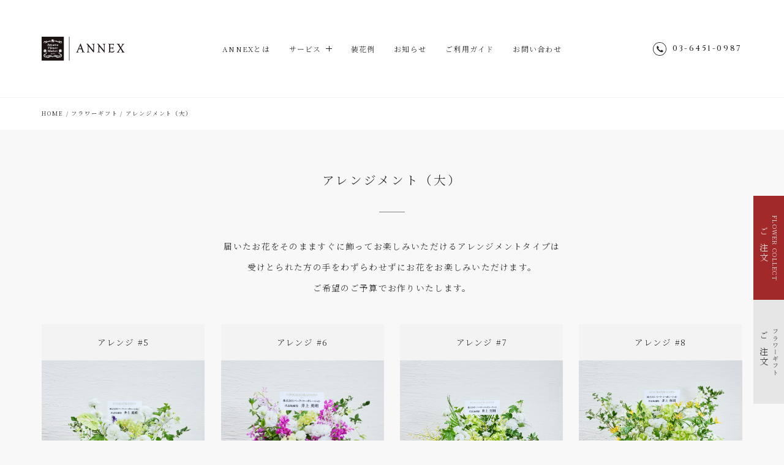

--- FILE ---
content_type: text/html; charset=UTF-8
request_url: https://annex.aoyamaflowermarket.com/flower-gift/arrange_l/
body_size: 9080
content:
<!DOCTYPE html>
<html lang="ja">
<head>
<!-- Global site tag (gtag.js) - Google Analytics -->
<script async src="https://www.googletagmanager.com/gtag/js?id=UA-68148986-1"></script>
<script>
  window.dataLayer = window.dataLayer || [];
  function gtag(){dataLayer.push(arguments);}
  gtag('js', new Date());

  gtag('config', 'UA-68148986-1');
</script>

<meta charset="UTF-8">
<meta http-equiv="X-UA-Compatible" content="IE=edge">
<meta name="viewport" content="width=device-width, initial-scale=1">
<meta name="format-detection" content="telephone=no">
<title>アレンジメント（大）｜ 青山フラワーマーケット アネックス </title>
<meta name="description" content="届いたお花をそのまますぐに飾ってお楽しみいただけるアレンジメントタイプは、受け取った方の手をわずらわせずにお花をお楽しみいただけます。ご希望のご予算でお作りいたします。">

<link rel="icon" href="/assets/img/favicon.ico">
<link rel="icon" sizes="192x192" href="/assets/img/android-192x192.png">
<link rel="apple-touch-icon" sizes="180x180" href="/assets/img/apple-touch-icon-180x180.png">

<link rel="stylesheet" href="https://fonts.googleapis.com/css2?family=Cinzel:wght@400;500&family=Noto+Serif+JP:wght@300&display=block&subset=japanese">
<link rel="stylesheet" href="/assets/css/reset.css" media="screen,print">
<link rel="stylesheet" media="print,screen and (min-width:768px)" href="/assets/css/styles-pc.css">
<link rel="stylesheet" media="screen and (min-width:1px) and (max-width:767px)" href="/assets/css/styles-sp.css">
<link rel="stylesheet" media="screen,print" href="/assets/css/slick.css">
<link rel="stylesheet" href="/assets/css/modules.css" media="screen,print">
<link rel="stylesheet" href="/assets/css/print.css" media="print">
<!-- 読み込みタイミング調整用 -->
<script>console.log("");</script>


<!-- OGP -->
<meta property="og:title" content="アレンジメント（大）｜ 青山フラワーマーケット アネックス " />
<meta property="og:description" content="届いたお花をそのまますぐに飾ってお楽しみいただけるアレンジメントタイプは、受け取った方の手をわずらわせずにお花をお楽しみいただけます。ご希望のご予算でお作りいたします。" />
<meta property="og:image" content="https://annex.aoyamaflowermarket.com/assets/img/ogp-img.jpg" />
<meta property="og:url" content="https://annex.aoyamaflowermarket.com/flower-gift/arrange_l/" />
<meta property="og:type" content="website">
<meta property="og:site_name" content="青山フラワーマーケット　アネックス" />

<meta name='robots' content='max-image-preview:large' />
	<style>img:is([sizes="auto" i], [sizes^="auto," i]) { contain-intrinsic-size: 3000px 1500px }</style>
	<script type="text/javascript">
/* <![CDATA[ */
window._wpemojiSettings = {"baseUrl":"https:\/\/s.w.org\/images\/core\/emoji\/16.0.1\/72x72\/","ext":".png","svgUrl":"https:\/\/s.w.org\/images\/core\/emoji\/16.0.1\/svg\/","svgExt":".svg","source":{"concatemoji":"https:\/\/annex.aoyamaflowermarket.com\/afma_cms\/wp-includes\/js\/wp-emoji-release.min.js?ver=6.8.3"}};
/*! This file is auto-generated */
!function(s,n){var o,i,e;function c(e){try{var t={supportTests:e,timestamp:(new Date).valueOf()};sessionStorage.setItem(o,JSON.stringify(t))}catch(e){}}function p(e,t,n){e.clearRect(0,0,e.canvas.width,e.canvas.height),e.fillText(t,0,0);var t=new Uint32Array(e.getImageData(0,0,e.canvas.width,e.canvas.height).data),a=(e.clearRect(0,0,e.canvas.width,e.canvas.height),e.fillText(n,0,0),new Uint32Array(e.getImageData(0,0,e.canvas.width,e.canvas.height).data));return t.every(function(e,t){return e===a[t]})}function u(e,t){e.clearRect(0,0,e.canvas.width,e.canvas.height),e.fillText(t,0,0);for(var n=e.getImageData(16,16,1,1),a=0;a<n.data.length;a++)if(0!==n.data[a])return!1;return!0}function f(e,t,n,a){switch(t){case"flag":return n(e,"\ud83c\udff3\ufe0f\u200d\u26a7\ufe0f","\ud83c\udff3\ufe0f\u200b\u26a7\ufe0f")?!1:!n(e,"\ud83c\udde8\ud83c\uddf6","\ud83c\udde8\u200b\ud83c\uddf6")&&!n(e,"\ud83c\udff4\udb40\udc67\udb40\udc62\udb40\udc65\udb40\udc6e\udb40\udc67\udb40\udc7f","\ud83c\udff4\u200b\udb40\udc67\u200b\udb40\udc62\u200b\udb40\udc65\u200b\udb40\udc6e\u200b\udb40\udc67\u200b\udb40\udc7f");case"emoji":return!a(e,"\ud83e\udedf")}return!1}function g(e,t,n,a){var r="undefined"!=typeof WorkerGlobalScope&&self instanceof WorkerGlobalScope?new OffscreenCanvas(300,150):s.createElement("canvas"),o=r.getContext("2d",{willReadFrequently:!0}),i=(o.textBaseline="top",o.font="600 32px Arial",{});return e.forEach(function(e){i[e]=t(o,e,n,a)}),i}function t(e){var t=s.createElement("script");t.src=e,t.defer=!0,s.head.appendChild(t)}"undefined"!=typeof Promise&&(o="wpEmojiSettingsSupports",i=["flag","emoji"],n.supports={everything:!0,everythingExceptFlag:!0},e=new Promise(function(e){s.addEventListener("DOMContentLoaded",e,{once:!0})}),new Promise(function(t){var n=function(){try{var e=JSON.parse(sessionStorage.getItem(o));if("object"==typeof e&&"number"==typeof e.timestamp&&(new Date).valueOf()<e.timestamp+604800&&"object"==typeof e.supportTests)return e.supportTests}catch(e){}return null}();if(!n){if("undefined"!=typeof Worker&&"undefined"!=typeof OffscreenCanvas&&"undefined"!=typeof URL&&URL.createObjectURL&&"undefined"!=typeof Blob)try{var e="postMessage("+g.toString()+"("+[JSON.stringify(i),f.toString(),p.toString(),u.toString()].join(",")+"));",a=new Blob([e],{type:"text/javascript"}),r=new Worker(URL.createObjectURL(a),{name:"wpTestEmojiSupports"});return void(r.onmessage=function(e){c(n=e.data),r.terminate(),t(n)})}catch(e){}c(n=g(i,f,p,u))}t(n)}).then(function(e){for(var t in e)n.supports[t]=e[t],n.supports.everything=n.supports.everything&&n.supports[t],"flag"!==t&&(n.supports.everythingExceptFlag=n.supports.everythingExceptFlag&&n.supports[t]);n.supports.everythingExceptFlag=n.supports.everythingExceptFlag&&!n.supports.flag,n.DOMReady=!1,n.readyCallback=function(){n.DOMReady=!0}}).then(function(){return e}).then(function(){var e;n.supports.everything||(n.readyCallback(),(e=n.source||{}).concatemoji?t(e.concatemoji):e.wpemoji&&e.twemoji&&(t(e.twemoji),t(e.wpemoji)))}))}((window,document),window._wpemojiSettings);
/* ]]> */
</script>
<style id='wp-emoji-styles-inline-css' type='text/css'>

	img.wp-smiley, img.emoji {
		display: inline !important;
		border: none !important;
		box-shadow: none !important;
		height: 1em !important;
		width: 1em !important;
		margin: 0 0.07em !important;
		vertical-align: -0.1em !important;
		background: none !important;
		padding: 0 !important;
	}
</style>
<link rel='stylesheet' id='wp-block-library-css' href='https://annex.aoyamaflowermarket.com/afma_cms/wp-includes/css/dist/block-library/style.min.css?ver=6.8.3' type='text/css' media='all' />
<style id='classic-theme-styles-inline-css' type='text/css'>
/*! This file is auto-generated */
.wp-block-button__link{color:#fff;background-color:#32373c;border-radius:9999px;box-shadow:none;text-decoration:none;padding:calc(.667em + 2px) calc(1.333em + 2px);font-size:1.125em}.wp-block-file__button{background:#32373c;color:#fff;text-decoration:none}
</style>
<style id='global-styles-inline-css' type='text/css'>
:root{--wp--preset--aspect-ratio--square: 1;--wp--preset--aspect-ratio--4-3: 4/3;--wp--preset--aspect-ratio--3-4: 3/4;--wp--preset--aspect-ratio--3-2: 3/2;--wp--preset--aspect-ratio--2-3: 2/3;--wp--preset--aspect-ratio--16-9: 16/9;--wp--preset--aspect-ratio--9-16: 9/16;--wp--preset--color--black: #000000;--wp--preset--color--cyan-bluish-gray: #abb8c3;--wp--preset--color--white: #ffffff;--wp--preset--color--pale-pink: #f78da7;--wp--preset--color--vivid-red: #cf2e2e;--wp--preset--color--luminous-vivid-orange: #ff6900;--wp--preset--color--luminous-vivid-amber: #fcb900;--wp--preset--color--light-green-cyan: #7bdcb5;--wp--preset--color--vivid-green-cyan: #00d084;--wp--preset--color--pale-cyan-blue: #8ed1fc;--wp--preset--color--vivid-cyan-blue: #0693e3;--wp--preset--color--vivid-purple: #9b51e0;--wp--preset--gradient--vivid-cyan-blue-to-vivid-purple: linear-gradient(135deg,rgba(6,147,227,1) 0%,rgb(155,81,224) 100%);--wp--preset--gradient--light-green-cyan-to-vivid-green-cyan: linear-gradient(135deg,rgb(122,220,180) 0%,rgb(0,208,130) 100%);--wp--preset--gradient--luminous-vivid-amber-to-luminous-vivid-orange: linear-gradient(135deg,rgba(252,185,0,1) 0%,rgba(255,105,0,1) 100%);--wp--preset--gradient--luminous-vivid-orange-to-vivid-red: linear-gradient(135deg,rgba(255,105,0,1) 0%,rgb(207,46,46) 100%);--wp--preset--gradient--very-light-gray-to-cyan-bluish-gray: linear-gradient(135deg,rgb(238,238,238) 0%,rgb(169,184,195) 100%);--wp--preset--gradient--cool-to-warm-spectrum: linear-gradient(135deg,rgb(74,234,220) 0%,rgb(151,120,209) 20%,rgb(207,42,186) 40%,rgb(238,44,130) 60%,rgb(251,105,98) 80%,rgb(254,248,76) 100%);--wp--preset--gradient--blush-light-purple: linear-gradient(135deg,rgb(255,206,236) 0%,rgb(152,150,240) 100%);--wp--preset--gradient--blush-bordeaux: linear-gradient(135deg,rgb(254,205,165) 0%,rgb(254,45,45) 50%,rgb(107,0,62) 100%);--wp--preset--gradient--luminous-dusk: linear-gradient(135deg,rgb(255,203,112) 0%,rgb(199,81,192) 50%,rgb(65,88,208) 100%);--wp--preset--gradient--pale-ocean: linear-gradient(135deg,rgb(255,245,203) 0%,rgb(182,227,212) 50%,rgb(51,167,181) 100%);--wp--preset--gradient--electric-grass: linear-gradient(135deg,rgb(202,248,128) 0%,rgb(113,206,126) 100%);--wp--preset--gradient--midnight: linear-gradient(135deg,rgb(2,3,129) 0%,rgb(40,116,252) 100%);--wp--preset--font-size--small: 13px;--wp--preset--font-size--medium: 20px;--wp--preset--font-size--large: 36px;--wp--preset--font-size--x-large: 42px;--wp--preset--spacing--20: 0.44rem;--wp--preset--spacing--30: 0.67rem;--wp--preset--spacing--40: 1rem;--wp--preset--spacing--50: 1.5rem;--wp--preset--spacing--60: 2.25rem;--wp--preset--spacing--70: 3.38rem;--wp--preset--spacing--80: 5.06rem;--wp--preset--shadow--natural: 6px 6px 9px rgba(0, 0, 0, 0.2);--wp--preset--shadow--deep: 12px 12px 50px rgba(0, 0, 0, 0.4);--wp--preset--shadow--sharp: 6px 6px 0px rgba(0, 0, 0, 0.2);--wp--preset--shadow--outlined: 6px 6px 0px -3px rgba(255, 255, 255, 1), 6px 6px rgba(0, 0, 0, 1);--wp--preset--shadow--crisp: 6px 6px 0px rgba(0, 0, 0, 1);}:where(.is-layout-flex){gap: 0.5em;}:where(.is-layout-grid){gap: 0.5em;}body .is-layout-flex{display: flex;}.is-layout-flex{flex-wrap: wrap;align-items: center;}.is-layout-flex > :is(*, div){margin: 0;}body .is-layout-grid{display: grid;}.is-layout-grid > :is(*, div){margin: 0;}:where(.wp-block-columns.is-layout-flex){gap: 2em;}:where(.wp-block-columns.is-layout-grid){gap: 2em;}:where(.wp-block-post-template.is-layout-flex){gap: 1.25em;}:where(.wp-block-post-template.is-layout-grid){gap: 1.25em;}.has-black-color{color: var(--wp--preset--color--black) !important;}.has-cyan-bluish-gray-color{color: var(--wp--preset--color--cyan-bluish-gray) !important;}.has-white-color{color: var(--wp--preset--color--white) !important;}.has-pale-pink-color{color: var(--wp--preset--color--pale-pink) !important;}.has-vivid-red-color{color: var(--wp--preset--color--vivid-red) !important;}.has-luminous-vivid-orange-color{color: var(--wp--preset--color--luminous-vivid-orange) !important;}.has-luminous-vivid-amber-color{color: var(--wp--preset--color--luminous-vivid-amber) !important;}.has-light-green-cyan-color{color: var(--wp--preset--color--light-green-cyan) !important;}.has-vivid-green-cyan-color{color: var(--wp--preset--color--vivid-green-cyan) !important;}.has-pale-cyan-blue-color{color: var(--wp--preset--color--pale-cyan-blue) !important;}.has-vivid-cyan-blue-color{color: var(--wp--preset--color--vivid-cyan-blue) !important;}.has-vivid-purple-color{color: var(--wp--preset--color--vivid-purple) !important;}.has-black-background-color{background-color: var(--wp--preset--color--black) !important;}.has-cyan-bluish-gray-background-color{background-color: var(--wp--preset--color--cyan-bluish-gray) !important;}.has-white-background-color{background-color: var(--wp--preset--color--white) !important;}.has-pale-pink-background-color{background-color: var(--wp--preset--color--pale-pink) !important;}.has-vivid-red-background-color{background-color: var(--wp--preset--color--vivid-red) !important;}.has-luminous-vivid-orange-background-color{background-color: var(--wp--preset--color--luminous-vivid-orange) !important;}.has-luminous-vivid-amber-background-color{background-color: var(--wp--preset--color--luminous-vivid-amber) !important;}.has-light-green-cyan-background-color{background-color: var(--wp--preset--color--light-green-cyan) !important;}.has-vivid-green-cyan-background-color{background-color: var(--wp--preset--color--vivid-green-cyan) !important;}.has-pale-cyan-blue-background-color{background-color: var(--wp--preset--color--pale-cyan-blue) !important;}.has-vivid-cyan-blue-background-color{background-color: var(--wp--preset--color--vivid-cyan-blue) !important;}.has-vivid-purple-background-color{background-color: var(--wp--preset--color--vivid-purple) !important;}.has-black-border-color{border-color: var(--wp--preset--color--black) !important;}.has-cyan-bluish-gray-border-color{border-color: var(--wp--preset--color--cyan-bluish-gray) !important;}.has-white-border-color{border-color: var(--wp--preset--color--white) !important;}.has-pale-pink-border-color{border-color: var(--wp--preset--color--pale-pink) !important;}.has-vivid-red-border-color{border-color: var(--wp--preset--color--vivid-red) !important;}.has-luminous-vivid-orange-border-color{border-color: var(--wp--preset--color--luminous-vivid-orange) !important;}.has-luminous-vivid-amber-border-color{border-color: var(--wp--preset--color--luminous-vivid-amber) !important;}.has-light-green-cyan-border-color{border-color: var(--wp--preset--color--light-green-cyan) !important;}.has-vivid-green-cyan-border-color{border-color: var(--wp--preset--color--vivid-green-cyan) !important;}.has-pale-cyan-blue-border-color{border-color: var(--wp--preset--color--pale-cyan-blue) !important;}.has-vivid-cyan-blue-border-color{border-color: var(--wp--preset--color--vivid-cyan-blue) !important;}.has-vivid-purple-border-color{border-color: var(--wp--preset--color--vivid-purple) !important;}.has-vivid-cyan-blue-to-vivid-purple-gradient-background{background: var(--wp--preset--gradient--vivid-cyan-blue-to-vivid-purple) !important;}.has-light-green-cyan-to-vivid-green-cyan-gradient-background{background: var(--wp--preset--gradient--light-green-cyan-to-vivid-green-cyan) !important;}.has-luminous-vivid-amber-to-luminous-vivid-orange-gradient-background{background: var(--wp--preset--gradient--luminous-vivid-amber-to-luminous-vivid-orange) !important;}.has-luminous-vivid-orange-to-vivid-red-gradient-background{background: var(--wp--preset--gradient--luminous-vivid-orange-to-vivid-red) !important;}.has-very-light-gray-to-cyan-bluish-gray-gradient-background{background: var(--wp--preset--gradient--very-light-gray-to-cyan-bluish-gray) !important;}.has-cool-to-warm-spectrum-gradient-background{background: var(--wp--preset--gradient--cool-to-warm-spectrum) !important;}.has-blush-light-purple-gradient-background{background: var(--wp--preset--gradient--blush-light-purple) !important;}.has-blush-bordeaux-gradient-background{background: var(--wp--preset--gradient--blush-bordeaux) !important;}.has-luminous-dusk-gradient-background{background: var(--wp--preset--gradient--luminous-dusk) !important;}.has-pale-ocean-gradient-background{background: var(--wp--preset--gradient--pale-ocean) !important;}.has-electric-grass-gradient-background{background: var(--wp--preset--gradient--electric-grass) !important;}.has-midnight-gradient-background{background: var(--wp--preset--gradient--midnight) !important;}.has-small-font-size{font-size: var(--wp--preset--font-size--small) !important;}.has-medium-font-size{font-size: var(--wp--preset--font-size--medium) !important;}.has-large-font-size{font-size: var(--wp--preset--font-size--large) !important;}.has-x-large-font-size{font-size: var(--wp--preset--font-size--x-large) !important;}
:where(.wp-block-post-template.is-layout-flex){gap: 1.25em;}:where(.wp-block-post-template.is-layout-grid){gap: 1.25em;}
:where(.wp-block-columns.is-layout-flex){gap: 2em;}:where(.wp-block-columns.is-layout-grid){gap: 2em;}
:root :where(.wp-block-pullquote){font-size: 1.5em;line-height: 1.6;}
</style>
<link rel="canonical" href="https://annex.aoyamaflowermarket.com/flower-gift/arrange_l/" />
<link rel='shortlink' href='https://annex.aoyamaflowermarket.com/?p=104' />
</head>

<body >

    <header id="active-all">
        <div class="header-top">
                        <p class="logo"><a href="https://annex.aoyamaflowermarket.com/">ANNEX</a></p>
                        <div id="menu-open"><span></span></div>
        </div>
        <nav id="header-menu">
            <div class="menu-area">
                <ul class="main-menu">
                    <li><a href="https://annex.aoyamaflowermarket.com/about/">ANNEXとは</a></li>
                    <li class="menu-pd"><span>サービス</span>
                        <ul class="sub">
                            <li><a href="https://annex.aoyamaflowermarket.com/flower-collect/">FLOWER COLLECT</a></li>
                            <li><a href="https://annex.aoyamaflowermarket.com/flower-gift/">フラワーギフト</a></li>
                            <li><a href="https://annex.aoyamaflowermarket.com/event/">イベントを花で装飾する</a></li>
                            <li><a href="https://annex.aoyamaflowermarket.com/season/">季節を花で装飾する</a></li>
                            <li><a href="https://annex.aoyamaflowermarket.com/benefit/">福利厚生で花を贈る</a></li>
                        </ul>
                    </li>
                    <li><a href="https://annex.aoyamaflowermarket.com/souka-rei/">装花例</a></li>
                    <li><a href="https://annex.aoyamaflowermarket.com/info/">お知らせ</a></li>
                    <li><a href="https://annex.aoyamaflowermarket.com/userguide/">ご利用ガイド</a></li>
                    <li><a href="https://annex.aoyamaflowermarket.com/contact/">お問い合わせ</a></li>
                </ul>
                <ul class="cv-menu">
                    <li class="cv1"><a href="https://annex.aoyamaflowermarket.com/fc/">FLOWER COLLECT 受付中企業</a></li>
                    <li class="cv2"><a href="https://annex.aoyamaflowermarket.com/orderinfo/">フラワーギフトご注文</a></li>
                </ul>
                <p class="tel"><a href="tel:0364510987">03-6451-0987<span>（法人事業部）</span></a></p>
            </div>
        </nav>
    </header>

    <div id="cv-area">
        <dl class="cv1" ontouchstart="">
            <dt><span>FLOWER COLLECT</span><br>ご注文</dt>
            <dd>
                <a href="https://annex.aoyamaflowermarket.com/fc/">
                <p class="txt1"><span>―お祝い花おまとめサービス</span><br>FLOWER COLLECT</p>
                <p class="txt2">企業様よりお知らせを<br>受け取られた方はこちら</p>
                <p class="link">VIEW MORE</p>
                </a>
            </dd>
        </dl>
        <dl class="cv2" ontouchstart="">
            <dt><span>フラワーギフト</span><br>ご注文</dt>
            <dd>
                <a href="https://annex.aoyamaflowermarket.com/orderinfo/">
                <p class="txt1">フラワーギフト</p>
                <p class="txt2">ご移転・ご就任など完全受注製作の<br>オーダーメイドギフトはこちら</p>
                <p class="link">VIEW MORE</p>
                </a>
            </dd>
        </dl>
    </div>
<div class="pagetop-blank"></div>

<div class="bread">
    <ul>
        <li><a href="https://annex.aoyamaflowermarket.com/">HOME</a></li>
        <li><a href="https://annex.aoyamaflowermarket.com/flower-gift/">フラワーギフト</a></li>
        <li>アレンジメント（大）</li>
    </ul>
</div>




<article id="contents">
        
    <section class="inner">

        <h1 class="hdr-1">アレンジメント（大）</h1>

        <p class="first-read">届いたお花をそのまますぐに飾ってお楽しみいただけるアレンジメントタイプは<br class="spnone">受けとられた方の手をわずらわせずにお花をお楽しみいただけます。<br>ご希望のご予算でお作りいたします。</p>

        <div class="gift-list">
                        <div class="box">
                <h3><span>アレンジ #5</span></h3>
                <div><img src="https://annex.aoyamaflowermarket.com/afma_cms/wp-content/uploads/2021/01/230623on_ANNEX0244.jpg" alt="アレンジ #5"></div>
                <div><img src="https://annex.aoyamaflowermarket.com/afma_cms/wp-content/uploads/2021/01/230623on_ANNEX0254-1.jpg" alt="アレンジ #5"></div>
                <dl>
                    <dt>アレンジ #5</dt>
                    <dd>金額：16,500円（税抜15,000円）</dd>                    <dd>寸法：W55×D25×H50cm</dd>                </dl>
            </div>
                        <div class="box">
                <h3><span>アレンジ #6</span></h3>
                <div><img src="https://annex.aoyamaflowermarket.com/afma_cms/wp-content/uploads/2021/01/230623on_ANNEX0230-1.jpg" alt="アレンジ #6"></div>
                <div><img src="https://annex.aoyamaflowermarket.com/afma_cms/wp-content/uploads/2021/01/230623on_ANNEX0258-1.jpg" alt="アレンジ #6"></div>
                <dl>
                    <dt>アレンジ #6</dt>
                    <dd>金額：22,000円（税抜20,000円）</dd>                    <dd>寸法：W60×D25×H60cm</dd>                </dl>
            </div>
                        <div class="box">
                <h3><span>アレンジ #7</span></h3>
                <div><img src="https://annex.aoyamaflowermarket.com/afma_cms/wp-content/uploads/2021/01/230623on_ANNEX0210-2.jpg" alt="アレンジ #7"></div>
                <div><img src="https://annex.aoyamaflowermarket.com/afma_cms/wp-content/uploads/2021/01/230623on_ANNEX0264-1.jpg" alt="アレンジ #7"></div>
                <dl>
                    <dt>アレンジ #7</dt>
                    <dd>金額：33,000円(税抜30,000円)</dd>                    <dd>寸法：W70×D50×H70cm</dd>                </dl>
            </div>
                        <div class="box">
                <h3><span>アレンジ #8</span></h3>
                <div><img src="https://annex.aoyamaflowermarket.com/afma_cms/wp-content/uploads/2021/01/230623on_ANNEX0199.jpg" alt="アレンジ #8"></div>
                <div><img src="https://annex.aoyamaflowermarket.com/afma_cms/wp-content/uploads/2021/01/230623on_ANNEX0270-1.jpg" alt="アレンジ #8"></div>
                <dl>
                    <dt>アレンジ #8</dt>
                    <dd>金額：55,000円(税抜50,000円)</dd>                    <dd>寸法：W85×D50×H100cm</dd>                </dl>
            </div>
                    </div>

        <p class="btn"><a href="https://annex.aoyamaflowermarket.com/souka-rei/">さらに詳しい製作例はこちら</a><a href="https://annex.aoyamaflowermarket.com/afma_cms/wp-content/uploads/2025/12/【花】オーダーシート.xlsx" target="_blank" class="excel"><span>オーダーシート ダウンロード</span></a></p>


                <h2 class="hdr-2">こんなときにおすすめ</h2>

        <ul class="recommend">
                        <li>華やかに仕上げて、 ご移転お祝いに</li>
                        <li>お店の雰囲気に合わせ、ご開店お祝いに</li>
                        <li>先様のコーポレートカラーでお作りして、 就任や上場お祝いに</li>
                    </ul>
        

        <h2 class="hdr-2">ご利用ガイド</h2>

        <ul class="guide-menu">
            <li><a href="https://annex.aoyamaflowermarket.com/userguide/#page01"><div><img src="/assets/img/guide-icon_01.svg" alt=""></div>ご注文の流れ</a></li>
            <li><a href="https://annex.aoyamaflowermarket.com/userguide/#page02"><div><img src="/assets/img/guide-icon_02.svg" alt=""></div>御祝礼 ＆ メッセージカードについて</a></li>
            <li><a href="https://annex.aoyamaflowermarket.com/userguide/#page03"><div><img src="/assets/img/guide-icon_03.svg" alt=""></div>配送料について</a></li>
            <li><a href="https://annex.aoyamaflowermarket.com/userguide/#page04"><div><img src="/assets/img/guide-icon_04.svg" alt=""></div>お支払いについて</a></li>
            <li><a href="https://annex.aoyamaflowermarket.com/userguide/#page05"><div><img src="/assets/img/guide-icon_05.svg" alt=""></div>よくあるご質問</a></li>
        </ul>

        <h2 class="hdr-2">他の商品を探す</h2>

        <div class="flower-list">
            
                <a href="https://annex.aoyamaflowermarket.com/flower-gift/arrange_s/">
                    <div><img src="https://annex.aoyamaflowermarket.com/afma_cms/wp-content/uploads/2021/01/230623on_ANNEX0324.jpg" alt="アレンジメント（小）"></div>
                    <h3>アレンジメント（小）</h3>
                </a>
            
                <a href="https://annex.aoyamaflowermarket.com/flower-gift/arrange_l/">
                    <div><img src="https://annex.aoyamaflowermarket.com/afma_cms/wp-content/uploads/2021/01/AR30000_3.jpg" alt="アレンジメント（大）"></div>
                    <h3>アレンジメント（大）</h3>
                </a>
            
                <a href="https://annex.aoyamaflowermarket.com/flower-gift/%e5%a3%ba%e6%b4%bb%e3%81%91/">
                    <div><img src="https://annex.aoyamaflowermarket.com/afma_cms/wp-content/uploads/2023/12/annex_0209_0420432.jpg" alt="壺活け"></div>
                    <h3>壺活け</h3>
                </a>
            
                <a href="https://annex.aoyamaflowermarket.com/flower-gift/takasago/">
                    <div><img src="https://annex.aoyamaflowermarket.com/afma_cms/wp-content/uploads/2023/12/230711on_ANNEX103.jpg" alt="高砂（壇上装花）・テーブルアレンジ"></div>
                    <h3>高砂（壇上装花）・テーブルアレンジ</h3>
                </a>
            
                <a href="https://annex.aoyamaflowermarket.com/flower-gift/hinoki/">
                    <div><img src="https://annex.aoyamaflowermarket.com/afma_cms/wp-content/uploads/2021/01/20230719annex_29.jpg" alt="ヒノキスタンド花"></div>
                    <h3>ヒノキスタンド花</h3>
                </a>
            
                <a href="https://annex.aoyamaflowermarket.com/flower-gift/stand/">
                    <div><img src="https://annex.aoyamaflowermarket.com/afma_cms/wp-content/uploads/2021/01/230623on_ANNEX0181.jpg" alt="スタンド花"></div>
                    <h3>スタンド花</h3>
                </a>
            
                <a href="https://annex.aoyamaflowermarket.com/flower-gift/premium_stand/">
                    <div><img src="https://annex.aoyamaflowermarket.com/afma_cms/wp-content/uploads/2021/01/プレミアム60000（2）.jpg" alt="プレミアムスタンド花"></div>
                    <h3>プレミアムスタンド花</h3>
                </a>
            
                <a href="https://annex.aoyamaflowermarket.com/flower-gift/flower_green/">
                    <div><img src="https://annex.aoyamaflowermarket.com/afma_cms/wp-content/uploads/2021/01/FG20000（1）.jpg" alt="フラワー＆グリーン"></div>
                    <h3>フラワー＆グリーン</h3>
                </a>
            
                <a href="https://annex.aoyamaflowermarket.com/flower-gift/bouquet/">
                    <div><img src="https://annex.aoyamaflowermarket.com/afma_cms/wp-content/uploads/2021/01/BQ12000（2）.jpg" alt="花束"></div>
                    <h3>花束</h3>
                </a>
            
                <a href="https://annex.aoyamaflowermarket.com/flower-gift/ippon/">
                    <div><img src="https://annex.aoyamaflowermarket.com/afma_cms/wp-content/uploads/2024/05/220311on_ANNEX0294.jpg" alt="シングル フラワー"></div>
                    <h3>シングル フラワー</h3>
                </a>
            
                <a href="https://annex.aoyamaflowermarket.com/flower-gift/set/">
                    <div><img src="https://annex.aoyamaflowermarket.com/afma_cms/wp-content/uploads/2021/01/花瓶セット8000（1）.jpg" alt="セット商品"></div>
                    <h3>セット商品</h3>
                </a>
            
                <a href="https://annex.aoyamaflowermarket.com/flower-gift/share/">
                    <div><img src="https://annex.aoyamaflowermarket.com/afma_cms/wp-content/uploads/2021/01/シェアフラワー20000（2）.jpg" alt="シェアフラワー"></div>
                    <h3>シェアフラワー</h3>
                </a>
            
                <a href="https://annex.aoyamaflowermarket.com/flower-gift/kochouran/">
                    <div><img src="https://annex.aoyamaflowermarket.com/afma_cms/wp-content/uploads/2023/02/230623on_ANNEX0135-1.jpg" alt="胡蝶蘭"></div>
                    <h3>胡蝶蘭</h3>
                </a>
            
                <a href="https://annex.aoyamaflowermarket.com/flower-gift/orijinarukochouran/">
                    <div><img src="https://annex.aoyamaflowermarket.com/afma_cms/wp-content/uploads/2023/02/annex_0209_0587520.jpg" alt="オリジナル胡蝶蘭"></div>
                    <h3>オリジナル胡蝶蘭</h3>
                </a>
            
                <a href="https://annex.aoyamaflowermarket.com/flower-gift/birthday/">
                    <div><img src="https://annex.aoyamaflowermarket.com/afma_cms/wp-content/uploads/2021/01/BD15000（３）.jpg" alt="バースデーケーキアレンジ"></div>
                    <h3>バースデーケーキアレンジ</h3>
                </a>
            
                <a href="https://annex.aoyamaflowermarket.com/flower-gift/pic/">
                    <div><img src="https://annex.aoyamaflowermarket.com/afma_cms/wp-content/uploads/2024/06/Thank-you.jpg" alt="メッセージピック"></div>
                    <h3>メッセージピック</h3>
                </a>
            
                <a href="https://annex.aoyamaflowermarket.com/flower-gift/christmas-2/">
                    <div><img src="https://annex.aoyamaflowermarket.com/afma_cms/wp-content/uploads/2025/07/ツリー-2.jpg" alt="クリスマスツリー（設置込み／ﾚﾝﾀﾙ）"></div>
                    <h3>クリスマスツリー（設置込み／ﾚﾝﾀﾙ）</h3>
                </a>
            
                <a href="https://annex.aoyamaflowermarket.com/flower-gift/christmas/">
                    <div><img src="https://annex.aoyamaflowermarket.com/afma_cms/wp-content/uploads/2025/06/1W2A8527.jpg" alt="クリスマスツリー（宅配便／販売）"></div>
                    <h3>クリスマスツリー（宅配便／販売）</h3>
                </a>
            
                <a href="https://annex.aoyamaflowermarket.com/flower-gift/freshtree/">
                    <div><img src="https://annex.aoyamaflowermarket.com/afma_cms/wp-content/uploads/2025/07/IMG_4201★.jpg" alt="ツリーアレンジ（フレッシュ）"></div>
                    <h3>ツリーアレンジ（フレッシュ）</h3>
                </a>
            
                <a href="https://annex.aoyamaflowermarket.com/flower-gift/poin/">
                    <div><img src="https://annex.aoyamaflowermarket.com/afma_cms/wp-content/uploads/2025/07/ポイン.jpg" alt="ポインセチア"></div>
                    <h3>ポインセチア</h3>
                </a>
            
                <a href="https://annex.aoyamaflowermarket.com/flower-gift/wreath/">
                    <div><img src="https://annex.aoyamaflowermarket.com/afma_cms/wp-content/uploads/2025/07/211021on_ANNEX100.jpg" alt="リース、スワッグ"></div>
                    <h3>リース、スワッグ</h3>
                </a>
            
                <a href="https://annex.aoyamaflowermarket.com/flower-gift/sakura/">
                    <div><img src="https://annex.aoyamaflowermarket.com/afma_cms/wp-content/uploads/2023/12/annex_0209_0249545-scaled.jpg" alt="桜（都内一部エリア限定／先着順）"></div>
                    <h3>桜（都内一部エリア限定／先着順）</h3>
                </a>
            
                <a href="https://annex.aoyamaflowermarket.com/flower-gift/sakura_takuhai/">
                    <div><img src="https://annex.aoyamaflowermarket.com/afma_cms/wp-content/uploads/2023/12/annex_0209_0249545-scaled.jpg" alt="桜（宅配便）"></div>
                    <h3>桜（宅配便）</h3>
                </a>
                    </div>

    </section>
        
</article>

<article class="footer-contact">

    <section class="inner">

        <h2 class="hdr-2">ご注文・お問い合わせ</h2>
                <div class="contact-list2">
            <a href="https://annex.aoyamaflowermarket.com/fc/">
                <div class="list-box">
                    <div class="image"><img src="/assets/img/contact2-img_01.jpg" alt=""></div>
                    <div class="read">
                        <h3>FLOWER COLLECT<br>受付中企業</h3>
                        <p class="more">VIEW MORE</p>
                    </div>
                </div>
            </a>
            <a href="https://annex.aoyamaflowermarket.com/orderinfo/">
                <div class="list-box">
                    <div class="image"><img src="/assets/img/contact2-img_02.jpg" alt=""></div>
                    <div class="read">
                        <h3>フラワーギフト<br class="pcnone">ご注文</h3>
                        <p class="more">ORDER FORM</p>
                    </div>
                </div>
            </a>
            <a href="https://annex.aoyamaflowermarket.com/contact/">
                <div class="list-box">
                    <div class="image"><img src="/assets/img/contact2-img_03.jpg" alt=""></div>
                    <div class="read">
                        <h3>お問い合わせ</h3>
                        <p class="tel">03-6451-0987</p>
                        <p class="more">MAIL FORM</p>
                    </div>
                </div>
            </a>
        </div>
                <p class="tel-btn pcnone"><a href="tel:0364510987">03-6451-0987</a></p>

    </section>

</article>

<footer>

    <div class="inner">
        <div id="gotop"><a href="#"></a></div>
        <div class="main-menu">
            <ul class="main">
                <li><a href="https://annex.aoyamaflowermarket.com/about/">ANNEXとは</a></li>
                <li><span>サービス</span>
                    <ul>
                        <li><a href="https://annex.aoyamaflowermarket.com/flower-collect/">FLOWER COLLECT</a></li>
                        <li><a href="https://annex.aoyamaflowermarket.com/flower-gift/">フラワーギフト</a></li>
                        <li><a href="https://annex.aoyamaflowermarket.com/event/">イベントを花で装飾する</a></li>
                        <li><a href="https://annex.aoyamaflowermarket.com/season/">季節を花で装飾する</a></li>
                        <li><a href="https://annex.aoyamaflowermarket.com/benefit/">福利厚生で花を贈る</a></li>
                    </ul>
                </li>
            </ul>
            <ul class="main">
                <li><a href="https://annex.aoyamaflowermarket.com/souka-rei/">装花例</a></li>
                <li><a href="https://annex.aoyamaflowermarket.com/info/">お知らせ</a></li>
            </ul>
            <ul class="main">
                <li><a href="https://annex.aoyamaflowermarket.com/userguide/">ご利用ガイド</a></li>
                <li><a href="https://annex.aoyamaflowermarket.com/contact/">お問い合わせ</a></li>
            </ul>
        </div>
        <div class="sub-menu">
            <ul>
                <li><a href="https://annex.aoyamaflowermarket.com/sitemap/">サイトマップ</a></li>
                <li><a href="http://foreign.aoyamaflowermarket.com/foreign/annex/pc/">ENGLISH SITE</a></li>
                <li><a href="https://www.park-corp.jp/privacy-policy/" target="_blank">個人情報のお取り扱い</a></li>
                <li><a href="http://www.park-corp.jp/about-us/#companyInfo" target="_blank">会社概要</a></li>
                <li><a href="http://www.recruit-park-corp.jp/" target="_blank">採用情報</a></li>
                <li><a href="https://www.aoyamaflowermarket.com/category/SHOP/" target="_blank">青山フラワーマーケット店舗検索</a></li>
            </ul>
            <p class="tel"><a href="tel:0364510987">03-6451-0987<span>（法人事業部）</span></a></p>
            <p class="insta"><a href="https://www.instagram.com/aoyamaflowermarket_annex/" target="_blank">@aoyamaflowermarket_annex</a></p>
        </div>
        <div class="other-link">
            <ul>
                <li><a href="https://www.aoyamaflowermarket.com/" target="_blank">Aoyama Flower Market</a></li><br>
                <li><a href="https://www.hana-kichi.jp/" target="_blank">hana-kichi</a></li>
                <li><a href="http://www.afm-teahouse.com/" target="_blank">TEA HOUSE</a></li><br>
                <li><a href="https://www.park-ers.com/" target="_blank">parkERs</a></li>
                <li><a href="https://www.park-corp.jp/" target="_blank">Park Corporation</a></li>
            </ul>
        </div>
    </div>

    <p class="copy">©parkcorporation ALL RIGHTS RESERVED.</p>

</footer>

<div id="gotop"><a href="#"></a></div>


<script src="/assets/js/jquery-3.2.1.min.js"></script>
<script src="/assets/js/slick.js"></script>
<script src="/assets/js/main.js"></script>
<script src="/assets/js/matchHeight.js"></script>
<script type="speculationrules">
{"prefetch":[{"source":"document","where":{"and":[{"href_matches":"\/*"},{"not":{"href_matches":["\/afma_cms\/wp-*.php","\/afma_cms\/wp-admin\/*","\/afma_cms\/wp-content\/uploads\/*","\/afma_cms\/wp-content\/*","\/afma_cms\/wp-content\/plugins\/*","\/afma_cms\/wp-content\/themes\/CND\/*","\/*\\?(.+)"]}},{"not":{"selector_matches":"a[rel~=\"nofollow\"]"}},{"not":{"selector_matches":".no-prefetch, .no-prefetch a"}}]},"eagerness":"conservative"}]}
</script>
</body>
</html>

--- FILE ---
content_type: text/css
request_url: https://annex.aoyamaflowermarket.com/assets/css/reset.css
body_size: 1449
content:
@charset "UTF-8";

/* 
html5doctor.com Reset Stylesheet
v1.6.1
Last Updated: 2010-09-17
Author: Richard Clark - http://richclarkdesign.com 
Twitter: @rich_clark
*/

html, body, div, span, object, iframe,
h1, h2, h3, h4, h5, h6, p, blockquote, pre,
abbr, address, cite, code,
del, dfn, em, img, ins, kbd, q, samp,
small, strong, sub, sup, var,
b, i,
dl, dt, dd, ol, ul, li,
fieldset, form, label, legend,
table, caption, tbody, tfoot, thead, tr, th, td,
article, aside, canvas, details, figcaption, figure, 
footer, header, hgroup, menu, nav, section, summary,
time, mark, audio, video {
    margin:0;
    padding:0;
    border:0;
    outline:0;
    font-size:100%;
    vertical-align:baseline;
    background:transparent;
}

body {
    line-height:1;
}

article,aside,details,figcaption,figure,
footer,header,hgroup,menu,nav,section { 
	display:block;
}

nav ul {
    list-style:none;
}

blockquote, q {
    quotes:none;
}

blockquote:before, blockquote:after,
q:before, q:after {
    content:'';
    content:none;
}

a {
    margin:0;
    padding:0;
    font-size:100%;
    vertical-align:baseline;
    background:transparent;
}

/* change colours to suit your needs */
ins {
    background-color:#ff9;
    color:#000;
    text-decoration:none;
}

/* change colours to suit your needs */
mark {
    background-color:#ff9;
    color:#000; 
    font-style:italic;
    font-weight:bold;
}

del {
    text-decoration: line-through;
}

abbr[title], dfn[title] {
    border-bottom:1px dotted;
    cursor:help;
}

table {
    border-collapse:collapse;
    border-spacing:0;
}

/* change border colour to suit your needs */
hr {
    display:block;
    height:1px;
    border:0;   
    border-top:1px solid #e0e4e6;
    margin:1em 0;
    padding:0;
}

input, select {
    vertical-align:middle;
}

ol,ul {
	list-style: none ;
}

input[type="text"],
input[type="tel"],
input[type="email"],
input[type="url"],
input[type="password"],
input[type="button"],
input[type="submit"],
input[type="reset"],
input[type="button"],
select,
textarea {
	-webkit-appearance: none;
}
input::placeholder,
textarea::placeholder {
	color: #a2a2a2;
}
input:-ms-input-placeholder,
textarea:-ms-input-placeholder {
	color: #a2a2a2;
}
input::-ms-input-placeholder
textarea::-ms-input-placeholder {
	color: #a2a2a2;
}




/* CSS FORMAT */

* {
	-webkit-box-sizing: border-box;
	-moz-box-sizing: border-box;
	-o-box-sizing: border-box;
	-ms-box-sizing: border-box;
	box-sizing: border-box;
}

body, select, input, button, textarea {
	font-family: 'Noto Serif JP', serif !important;
	font-display: block;
	font-weight: 300;
}




/* CSS STYLE */

html {
	position: relative;
	width: 100%;
	height: 100%;
	-ms-touch-action: manipulation;
	touch-action: manipulation;
}
body {
	position: relative;
	width: 100%;
	height: 100%;
	background: #f8f8f8;
	-webkit-text-size-adjust: 100%;
	-moz-text-size-adjust: 100%;
	-ms-text-size-adjust: 100%;
	text-size-adjust: 100%;
	letter-spacing: 0.15em;
	color: #222;
	overflow-x: hidden;
}
body.menu-fixed,
body.modal-fixed {
	position: fixed;
	left: 0;
}

h1, h2, h3, h4, h5, h6 {
	font-weight: 400;
}

a:link,
a:visited {
	color: #222;
	text-decoration: underline;
}

/*p,li,dd,td {
	text-align: justify;
	text-justify: inter-ideograph;
	word-wrap: break-word;
	overflow-wrap: break-word;
}*/
td {
	word-wrap: break-all;
	overflow-wrap: break-all;
}

img {
	border : none;
	vertical-align: bottom;
	-ms-interpolation-mode: bicubic;
}

form {
}
select,input,textarea,option {
	vertical-align: middle;
}

table {
	font-size: inherit;
	font: 100%;
}

address {
}

em {
	font-style: normal;
	font-weight: 400;
}
strong {
	font-weight: 400;
}

sup,
sub {
	position: relative;
	font-size: 0.6em;
}
sup {
	vertical-align: text-top;
}
sub {
	vertical-align: text-bottom;
}


--- FILE ---
content_type: text/css
request_url: https://annex.aoyamaflowermarket.com/assets/css/styles-pc.css
body_size: 17994
content:
@charset "UTF-8";




/* CSS STYLE */

html {
	font-size: 10px;
}
@media screen and (max-width: 1500px) {
html {
	font-size: 0.666666vw;
}
}
body {
	line-height: 2;
}

a {
	-webkit-transition: 0.3s ease;
	transition: 0.3s ease;
}
a:hover,
a:active {
	text-decoration: none;
	color: #999;
}
a img {
	-webkit-transition: 0.8s ease;
	transition: 0.8s ease;
}
a[href^="tel:"] {
	pointer-events: none;
	text-decoration: none;
}

.pcnone {
	display: none !important;
}











/* PARTS */

#contents {
	position: relative;
	background: #f8f8f8;
	width: 100%;
	padding: 8rem 0 15rem 0;
	font-size: 1.6rem;
	line-height: 2.4;
	z-index: 2;
}
#contents.index {
	padding: 14rem 0 15rem 0;
}

.contents-bg2 {
	background: #fcfcfc;
	width: 100%;
	margin: 8rem 0;
	padding: 8rem 0;
}

.inner {
	position: relative;
	width: 100%;
	max-width: 160rem;
	margin-left: auto;
	margin-right: auto;
	padding-left: 8rem;
	padding-right: 8rem;
}
.inner-u {
	position: relative;
	width: 100%;
	max-width: 126rem;
	margin-left: auto;
	margin-right: auto;
	padding-left: 8rem;
	padding-right: 8rem;
}
@media screen and (max-width: 1024px) {
.inner,
.inner-u {
	padding-left: 4rem;
	padding-right: 4rem;
}
}

#page-main {
	position: relative;
	width: 100%;
	height: 450px;
	overflow: hidden;
	z-index: 1;
}
#page-main:before {
	content: "";
	position: fixed;
	top: 0;
	left: 0;
	display: block;
	width: 100%;
	height: 450px;
	opacity: 1;
	z-index: -1;
	transform: translateZ(0);
}
#page-main.about:before {
	background: #696969 url(../img/about/about-main-pc.jpg) center top no-repeat;
	background-size: cover;
}
#page-main.flower-collect:before {
	background: #696969 url(../img/flower-collect/flower-collect-main-pc.jpg) center top no-repeat;
	background-size: cover;
}
#page-main.flower-collect-case:before {
	background: #696969 url(../img/flower-collect/case-main-pc.jpg) center top no-repeat;
	background-size: cover;
}
#page-main.fc:before {
	background: #696969 url(../img/fc/fc-main-pc.jpg) center top no-repeat;
	background-size: cover;
}
#page-main.flower-gift:before {
	background: #696969 url(../img/flower-gift/flower-gift-main-pc.jpg) center top no-repeat;
	background-size: cover;
}
#page-main.event:before {
	background: #696969 url(../img/event/event-main-pc.jpg) center top no-repeat;
	background-size: cover;
}
#page-main.season:before {
	background: #696969 url(../img/season/season-main-pc.jpg) center top no-repeat;
	background-size: cover;
}
#page-main.benefit:before {
	background: #696969 url(../img/benefit/benefit-main-pc.jpg) center top no-repeat;
	background-size: cover;
}
#page-main.souka-rei:before {
	background: #696969 url(../img/souka-rei/souka-rei-main-pc.jpg) center top no-repeat;
	background-size: cover;
}
#page-main.info:before {
	background: #696969 url(../img/info/info-main-pc.jpg) center top no-repeat;
	background-size: cover;
}
#page-main.orderform:before {
	background: #696969 url(../img/orderform/orderform-main-pc.jpg) center top no-repeat;
	background-size: cover;
}
#page-main.userguide:before {
	background: #696969 url(../img/userguide/userguide-main-pc.jpg) center top no-repeat;
	background-size: cover;
}
#page-main.orderinfo:before {
	background: #696969 url(../img/orderinfo/orderinfo-main-pc.jpg) center top no-repeat;
	background-size: cover;
}
#page-main.contact:before {
	background: #696969 url(../img/contact/contact-main-pc.jpg) center top no-repeat;
	background-size: cover;
}
#page-main.active:before {
	opacity: 0;
}
@media all and (-ms-high-contrast:none) {
#page-main.about {
	background: #696969 url(../img/about/about-main-pc.jpg) center top no-repeat;
	background-size: cover;
}
#page-main.flower-collect {
	background: #696969 url(../img/flower-collect/flower-collect-main-pc.jpg) center top no-repeat;
	background-size: cover;
}
#page-main.flower-collect-case {
	background: #696969 url(../img/flower-collect/case-main-pc.jpg) center top no-repeat;
	background-size: cover;
}
#page-main.fc {
	background: #696969 url(../img/fc/fc-main-pc.jpg) center top no-repeat;
	background-size: cover;
}
#page-main.flower-gift {
	background: #696969 url(../img/flower-gift/flower-gift-main-pc.jpg) center top no-repeat;
	background-size: cover;
}
#page-main.event {
	background: #696969 url(../img/event/event-main-pc.jpg) center top no-repeat;
	background-size: cover;
}
#page-main.season {
	background: #696969 url(../img/season/season-main-pc.jpg) center top no-repeat;
	background-size: cover;
}
#page-main.benefit {
	background: #696969 url(../img/benefit/benefit-main-pc.jpg) center top no-repeat;
	background-size: cover;
}
#page-main.souka-rei {
	background: #696969 url(../img/souka-rei/souka-rei-main-pc.jpg) center top no-repeat;
	background-size: cover;
}
#page-main.info {
	background: #696969 url(../img/info/info-main-pc.jpg) center top no-repeat;
	background-size: cover;
}
#page-main.orderform {
	background: #696969 url(../img/orderform/orderform-main-pc.jpg) center top no-repeat;
	background-size: cover;
}
#page-main.userguide {
	background: #696969 url(../img/userguide/userguide-main-pc.jpg) center top no-repeat;
	background-size: cover;
}
#page-main.orderinfo {
	background: #696969 url(../img/orderinfo/orderinfo-main-pc.jpg) center top no-repeat;
	background-size: cover;
}
#page-main.contact {
	background: #696969 url(../img/contact/contact-main-pc.jpg) center top no-repeat;
	background-size: cover;
}
#page-main:before {
	display: none;
}
}
#page-main .inner {
	max-width: inherit;
	height: 450px;
}
#page-main h1 {
	position: absolute;
	top: calc(50% + 50px);
	left: 8rem;
	font-size: 3.2rem;
	letter-spacing: 0.15em;
	line-height: 1.8;
	color: #fff;
	text-shadow: 0 0 2rem rgba(0,0,0,0.5);
	-webkit-transform: translate(0,-50%);
	transform: translate(0,-50%);
}
#page-main h1 span {
	display: block;
	font-size: 2rem;
}
@media screen and (max-width: 1024px) {
#page-main h1 {
	left: 4rem !important;
}
}

.pagetop-blank {
	background: #fff;
	width: 100%;
	height: 160px;
}

.bread {
	position: relative;
	background: #fff;
	padding: 2.5rem 8rem;
	font-size: 0;
	line-height: 1;
	z-index: 2;
}
.bread a {
	text-decoration: none;
}
.bread li {
	display: inline;
	font-size: 1.1rem;
	letter-spacing: 0.2em;
}
.bread li:after {
	content: " / ";
}
.bread li:last-of-type:after {
	display: none;
}
@media screen and (max-width: 1024px) {
.bread {
	padding: 2.5rem 4rem;
}
}

.hdr-1 {
	position: relative;
	margin: 12rem 0 8.5rem 0;
	font-family: Cinzel, 'Noto Serif JP';
	font-size: 2.3rem;
	font-weight: 400;
	line-height: 1.7;
	letter-spacing: 0.15em;
	text-align: center;
	z-index: 1;
}
.hdr-1 span {
	display: inline-block;
	margin-top: 1.8rem;
	font-size: 3.2rem;
	letter-spacing: 0.2em;
	line-height: 1.5;
}
.hdr-1:after {
	content: "";
	position: absolute;
	bottom: -4rem;
	left: 50%;
	display: block;
	background: #808080;
	width: 5rem;
	height: 1px;
	margin-left: -2.5rem;
}
.hdr-2 {
	position: relative;
	margin: 12rem 0 6rem 0;
	padding-left: 7rem;
	font-size: 2.3rem;
	line-height: 1;
	letter-spacing: 0.2em;
	z-index: 1;
}
.hdr-2:before {
	content: "";
	display: block;
	position: absolute;
	top: 55%;
	left: 0;
	background: #808080;
	width: 5rem;
	height: 1px;
}
.hdr-2 span {
	font-size: 1.8rem;
}
.hdr-3 {
	position: relative;
	margin: 4rem 0 0.5rem 0;
	padding-left: 3rem;
	font-size: 1.8rem;
	letter-spacing: 0.15em;
	line-height: 1.7;
	z-index: 1;
}
.hdr-3:before {
	content: "";
	display: block;
	position: absolute;
	top: 1.15rem;
	left: 0.2rem;
	border-radius: 1rem;
	background: #222;
	width: 1rem;
	height: 1rem;
}
.hdr-1:first-child,
.hdr-2:first-child,
.hdr-3:first-child {
	margin-top: 0;
}

.btn {
	position: relative;
	width: 100%;
	margin: 5rem 0 -3rem 0;
	font-size: 0;
	text-align: center;
}
.btn a,
.btn button,
.btn input[type="submit"] {
	position: relative;
	display: inline-block;
	border: 1px solid #707070;
	background: transparent url(../img/ar-r.svg) 46rem center no-repeat;
	background-size: 1.6rem;
	width: 50rem;
	height: 7rem;
	margin: 0 1.5rem 3rem 1.5rem;
	padding: 0 4rem;
	font-size: 1.6rem;
	letter-spacing: 0.15em;
	line-height: 6.6rem;
	text-align: center;
	text-decoration: none;
	white-space: nowrap;
	color: #222;
	-webkit-transition: 0.3s ease;
	transition: 0.3s ease;
	cursor: pointer;
}
.btn a:hover,
.btn button:hover,
.btn input[type="submit"]:hover {
	background-color: #e6e6e6;
}
.btn a.gray,
.btn button.gray {
	border: 1px solid #e6e6e6;
	background: #e6e6e6 url(../img/ar-r.svg) 46rem center no-repeat;
	background-size: 1.6rem;
}
.btn input[name="submitBack"] {
	border: 1px solid #e6e6e6;
	background: #e6e6e6 url(../img/ar-l.svg) 2.4rem center no-repeat;
	background-size: 1.6rem;
}
.btn a.gray:hover,
.btn button.gray:hover,
.btn input[name="submitBack"]:hover {
	background-color: #fff;
}
.btn a.excel {
	border: 1px solid #e6e6e6;
	background-color: #e6e6e6;
}
.btn a.excel span {
	position: relative;
	padding-left: 5rem;
}
.btn a.excel span:before {
	content: "";
	display: block;
	position: absolute;
	top: 50%;
	left: 0;
	background: url(../img/icon-excel.svg) center center no-repeat;
	background-size: 3rem;
	width: 3rem;
	height: 3rem;
	margin-top: -1.5rem;
}
.btn a.excel:hover {
	background-color: transparent;
}
.btn.mini a,
.btn.mini button {
	width: 30rem;
	height: 4.4rem;
	margin: 0 1.5rem 3rem 1.5rem;
	padding: 0 3rem;
	font-size: 1.5rem;
	line-height: 3.9rem;
}
.btn.mini a:after,
.btn.mini button:after {
	right: 2rem;
}

.tstyle {
	width: 100%;
}
.tstyle th {
	vertical-align: middle;
	border-right: 1px solid #e2e2e2;
	border-bottom: 1px solid #e2e2e2;
	background-color: #ededed;
	height: 6rem;
	padding: 1.6rem 1rem;
	font-family: Cinzel, 'Noto Serif JP', serif ;
	font-weight: 400;
	font-size: 1.4rem;
	line-height: 1.7;
	text-align: center;
}
.tstyle td {
	vertical-align: middle;
	border-right: 1px solid #e2e2e2;
	border-bottom: 1px solid #e2e2e2;
	background-color: #fff;
	height: 8rem;
	padding: 1.4rem 1rem 1.6rem 1rem;
	font-size: 1.4rem;
	line-height: 1.7;
	text-align: center;
}
.tstyle tr th:last-child,
.tstyle tr td:last-child {
	border-right: none;
}
.tstyle .bg1 {
	background: #f3f3f3;
	border-right: none;
}
.tstyle .blank {
	background-color: transparent;
	border-right: none;
}

.dstyle {
	width: 100%;
	margin: 4rem 0;
}
.dstyle dt {
	margin-bottom: 0.5rem;
	font-size: 1.8rem;
}
.dstyle dt span {
	font-size: 1.4rem;
}
.dstyle dd {
	font-size: 1.6rem;
}

.img-box {
	margin: 4rem 0;
}
.img-box.single {
	text-align: center;
}
.img-box.single img {
	width: 100%;
	max-width: 900px;
	height: auto;
}
.img-box.double {
	display: flex;
	flex-wrap: nowrap;
	justify-content: space-between;
	align-items: flex-start;
}
.img-box.double img {
	width: 48.4%;
	max-width: 532px;
	height: auto;
}

.image-area {
	margin: 5rem 0;
}
.image-area img {
	width: 100%;
	height: auto;
}

.big {
	font-size: 112.5%;
}
.sml {
	font-size: 87.5%;
	line-height: 2.1;
}
.cinzel {
	font-family: Cinzel;
	font-weight: 400;
}

.first-read {
	margin: 5rem 0;
	font-size: 1.6rem;
	line-height: 2.5;
	text-align: center;
}
.first-read:first-child {
	margin-top: 0;
}
.dstyle + .first-read,
.price + .first-read {
	margin-top: 10rem;
}

.notes {
	display: inline-block;
	margin-top: 1rem;
	font-size: 1.3rem;
	line-height: 2;
	color: #676767;
}

.ind {
	letter-spacing: 0.15em;
	padding-left: 1.15em;
	text-indent: -1.15em;
}
.ind2 {
	letter-spacing: 0.15em;
	padding-left: 2.3em;
	text-indent: -2.3em;
}
.ind3 {
	letter-spacing: 0.15em;
	padding-left: 3.45em;
	text-indent: -3.45em;
}
.ind4 {
	letter-spacing: 0.15em;
	padding-left: 4.6em;
	text-indent: -4.6em;
}
.ind5 {
	letter-spacing: 0.15em;
	padding-left: 5.75em;
	text-indent: -5.75em;
}










/* TAXT AREA */

.text-area {
	position: relative;
	width: 100%;
	line-height: 2.4;
}

.text-area h2 {
	position: relative;
	margin: 8rem 0 4rem 0;
	padding-left: 7rem;
	font-size: 2.3rem;
	line-height: 1.6;
	letter-spacing: 0.15em;
	z-index: 1;
}
.text-area h2:before {
	content: "";
	display: block;
	position: absolute;
	top: 55%;
	left: 0;
	background: #808080;
	width: 5rem;
	height: 1px;
}
.text-area h3 {
	position: relative;
	border-bottom: 1px solid #808080;
	margin: 8rem 0 4rem 0;
	padding-bottom: 1.5rem;
	font-size: 2rem;
	line-height: 1.6;
	letter-spacing: 0.15em;
	z-index: 1;
}
.text-area h4 {
	position: relative;
	margin: 6rem 0 4rem 0;
	font-size: 1.8rem;
	line-height: 1.6;
	letter-spacing: 0.15em;
	z-index: 1;
}

.text-area p,
.text-area ul,
.text-area ol {
	margin: 3rem 0;
}
.text-area .btn {
	margin: 6rem 0 -3rem 0;
}
.text-area .btn + .btn {
	margin-top: 3rem;
}

.text-area ul li {
	position: relative;
	margin: 1.2rem 0;
	padding-left: 2.4rem;
	line-height: 1.8;
}
.text-area ul li:before {
	content: "";
	display: block;
	position: absolute;
	top: 1rem;
	left: 0.2rem;
	border-radius: 1rem;
	background: #222;
	width: 1rem;
	height: 1rem;
}
.text-area ol {
	counter-reset: taol;
}
.text-area ol li {
	position: relative;
	margin: 1.2rem 0;
	padding-left: 3.4rem;
	line-height: 1.8;
}
.text-area ol li:before {
	counter-increment: taol;
	content: counter(taol)'';
	display: block;
	position: absolute;
	top: 0.4rem;
	left: 0;
	background: #222;
	width: 2.2rem;
	height: 2.2rem;
	font-size: 1.3rem;
	letter-spacing: 0;
	line-height: 2.05rem;
	text-align: center;
	color: #fff;
}

.text-area blockquote {
	position: relative;
	background: #fff;
	margin: 6rem 0;
	padding: 5rem 11.5rem;
}
.text-area blockquote:before {
	content: "“";
	position: absolute;
	top: 5rem;
	left: 4rem;
	font-size: 10rem;
	line-height: 1;
	color: #d5d5d5;
}
.text-area blockquote:after {
	content: "”";
	position: absolute;
	bottom: -0.8rem;
	right: 4rem;
	font-size: 10rem;
	line-height: 1;
	color: #d5d5d5;
}

.text-area table {
	width: 100%;
	margin: 6rem 0;
}
.text-area table th {
	vertical-align: middle;
	border-right: 1px solid #e2e2e2;
	border-bottom: 1px solid #e2e2e2;
	background-color: #ededed;
	height: 6rem;
	padding: 1.6rem 1rem;
	font-family: Cinzel, 'Noto Serif JP', serif ;
	font-weight: 400;
	font-size: 1.4rem;
	line-height: 1.7;
	text-align: center;
}
.text-area table td {
	vertical-align: middle;
	border-right: 1px solid #e2e2e2;
	border-bottom: 1px solid #e2e2e2;
	background-color: #fff;
	height: 8rem;
	padding: 1.4rem 1rem 1.6rem 1rem;
	font-size: 1.4rem;
	line-height: 1.7;
	text-align: center;
}
.text-area table tr th:last-child,
.text-area table tr td:last-child {
	border-right: none;
}
.text-area table .bg1 {
	background: #f3f3f3;
	border-right: none;
}

.text-area .img-box {
	margin: 6rem 0;
}

.text-area p:first-child,
.text-area ul:first-child,
.text-area ol:first-child,
.text-area .img-box:first-child {
	margin-top: 0 !important;
}
.text-area p:last-child,
.text-area ul:last-child,
.text-area ol:last-child,
.text-area .img-box:last-child {
	margin-bottom: 0 !important;
}

.text-area hr {
	border-top: 1px solid #e5e3e3;
	width: 100%;
	margin: 10rem 0;
}












/* HEADER */

header {
	position: fixed;
	top: 0;
	left: 0;
	display: flex;
	flex-wrap: nowrap;
	justify-content: space-between;
	align-items: center;
	background-color: transparent;
	width: 100%;
	height: 160px;
	padding: 5.5rem 8rem;
	color: #fff;
	text-shadow: 0 0 1rem rgba(0,0,0,0.5);
	-webkit-transition: 0.3s ease;
	transition: 0.3s ease;
	z-index: 1000;
}
body.modal-fixed header {
	display: none;
}
header a {
	text-decoration: none !important;
	color: #fff !important;
}
header .header-top {
	width: 18rem;
}
header .logo {
	width: 18rem;
	height: 5rem;
}
header .logo a {
	position: relative;
	display: block;
	background: url(../img/logo.svg) left center no-repeat;
	background-size: 16rem;
	width: 16rem;
	height: 5rem;
	padding-top: 5rem;
	font-size: 0;
	overflow: hidden;
}
header #menu-open {
	display: none;
}
@media screen and (max-width: 1024px) {
header {
	padding-left: 4rem !important;
	padding-right: 4rem !important;
}
}
#header-menu {
	width: calc(100% - 18rem);
	height: 100%;
}
#header-menu .menu-area {
	display: flex !important;
	flex-wrap: nowrap;
	justify-content: space-between;
	align-items: center;
	width: 100%;
	height: 100%;
}
#header-menu .main-menu {
	display: flex;
	flex-wrap: nowrap;
	justify-content: center;
	align-items: flex-start;
	width: calc(100% - 18rem);
	font-size: 1.4rem;
	line-height: 1;
}
#header-menu .main-menu li {
	position: relative;
	height: 20px;
	padding: 0 1.8rem;
}
#header-menu .main-menu li a,
#header-menu .main-menu li span {
	position: relative;
	display: block;
	height: 20px;
	line-height: 20px;
	white-space: nowrap;
}
#header-menu .main-menu li a:before {
	content: "";
	position: absolute;
	bottom: -1rem;
	left: 0;
	display: block;
	background: #fff;
	width: 0;
	height: 1px;
	-webkit-transition: 0.3s ease;
	transition: 0.3s ease;
}
#header-menu .main-menu li a:hover:before {
	width: 100%;
}
#header-menu .tel a {
	display: block;
	background: url(../img/icon-tel-w.svg) left center no-repeat;
	background-size: 2.6rem;
	height: 30px;
	padding-left: 3.8rem;
	font-family: Cinzel;
	font-weight: 500;
	font-size: 1.5rem;
	letter-spacing: 0.2em;
	line-height: 30px;
	text-align: right;
}
#header-menu .tel a span {
	display: none;
}
#header-menu .cv-menu {
	display: none;
}

/* pc-pulldown */

#header-menu .menu-pd > span {
	position: relative;
	display: block;
	height: 20px;
	padding-right: 2rem;
	pointer-events: none;
}
#header-menu .menu-pd > span:before {
	content: "";
	display: block;
	position: absolute;
	top: 50%;
	right: 0;
	background: #fff;
	width: 1.1rem;
	height: 1px;
	margin-top: -0.5px;
}
#header-menu .menu-pd > span:after {
	content: "";
	display: block;
	position: absolute;
	top: 50%;
	right: 0.5rem;
	background: #fff;
	width: 1px;
	height: 1.1rem;
	margin-top: -0.55rem;
	-webkit-transition: 0.3s ease;
	transition: 0.3s ease;
}
#header-menu .menu-pd.active > span:after {
	opacity: 0;
}

#header-menu ul.sub {
	display: none;
	position: absolute;
	top: 100%;
	left: 0;
	width: auto;
	padding: 25px 0 0 0;
	font-size: 1.4rem;
	line-height: 1;
}
#header-menu ul.sub li {
	height: auto;
	background: rgba(0,0,0,0.6);
	padding: 0 1.8rem;
	white-space: nowrap;
}
#header-menu ul.sub li:first-child {
	padding-top: 1.5rem;
}
#header-menu ul.sub li:last-child {
	padding-bottom: 1.5rem;
}
#header-menu ul.sub li a {
	display: block;
	height: auto;
	padding: 0.8rem 0;
	font-size: 1.3rem;
	line-height: 1;
	color: #fff !important;
}
#header-menu ul.sub li a:hover {
	color: #999 !important;
}
#header-menu ul.sub li a:before {
	display: none;
}

/* pc-active */

header#active-all,
header.active {
	background-color: #fff;
	color: #222;
	text-shadow: 0 0 0 rgba(255,255,255,0);
}
header#active-all {
	border-bottom: 1px solid #f3f3f3;
}
header#active-all a,
header.active a {
	color: #222 !important;
}
header#active-all #header-menu .main-menu li a:before,
header.active #header-menu .main-menu li a:before {
	background: #222;
}
header#active-all #header-menu .menu-pd > span:before,
header.active #header-menu .menu-pd > span:before {
	background: #222;
}
header#active-all #header-menu .menu-pd > span:after,
header.active #header-menu .menu-pd > span:after {
	background: #222;
}
header#active-all #header-menu p a,
header.active #header-menu p a {
	background: url(../img/icon-tel-b.svg) left center no-repeat;
	background-size: 2.6rem;
}
header.active {
	height: 70px;
	padding-top: 15px;
	padding-bottom: 15px;
	border-bottom: none !important;	
}
header.active .logo {
	height: 4rem;
}
header.active .logo a {
	background: url(../img/logo.svg) left center no-repeat;
	background-size: 12.8rem;
	width: 12.8rem;
	height: 4rem;
	padding-top: 4rem;
}

/* cv-area */

#cv-area {
	position: fixed;
	right: -27rem;
	bottom: 6rem;
	width: 27rem;
	z-index: 999;
}
#cv-area dl {
	position: relative;
	background: #f0f0f0;
	width: 27rem;
	min-height: 17rem;
	color: #222;
	-webkit-transform: translate(0,0);
	transform: translate(0,0);
	-webkit-transition: 0.3s ease;
	transition: 0.3s ease;
	cursor: default;
}
#cv-area dl.active {
	-webkit-transform: translate(-100%,0);
	transform: translate(-100%,0);
}
#cv-area dl dt {
	position: absolute;
	top: 0;
	left: -5rem;
	background: #e6e6e6;
	width: 5.1rem;
	min-height: 17rem;
	padding-right: 0.7rem;
	-webkit-writing-mode: vertical-rl;
	-ms-writing-mode: tb-rl;
	writing-mode: vertical-rl;
	font-size: 1.4rem;
	text-align: center;
	line-height: 1.3;
}
#cv-area dl dt span {
	font-size: 1rem;
}
#cv-area dl dd {
	margin: 0;
	padding: 0;
}
#cv-area dl dd a {
	display: block;
	position: relative;
	width: 27rem;
	min-height: 17rem;
	margin: 0;
	padding: 1.5rem 2rem 4.5rem 2rem;
	line-height: 1.8;
	text-decoration: none;
	color: #222;
}
#cv-area dl dd .txt1 {
	font-size: 1.6rem;
	line-height: 1.6;
}
#cv-area dl dd .txt1 span {
	font-size: 1rem;
}
#cv-area dl dd .txt2 {
	margin-top: 0.5rem;
	font-size: 1.2rem;
}
#cv-area .link {
	position: absolute;
	bottom: 2rem;
	right: 2rem;
	width: 7.6rem;
	height: 2.6rem;
	font-family: Cinzel;
	font-weight: 500;
	font-size: 1rem;
	text-align: center;
	text-decoration: none;
	line-height: 2.6rem;
	-webkit-transition: 0.3s 0.3s ease;
	transition: 0.3s 0.3s ease;
	z-index: 2;
}
#cv-area .link:before {
	content: "";
	position: absolute;
	bottom: 0;
	right: 0;
	display: block;
	background: #222;
	width: 100%;
	height: 1px;
	-webkit-transition: 0.3s 0.3s ease;
	transition: 0.3s 0.3s ease;
}
#cv-area .link:after {
	content: "";
	position: absolute;
	bottom: 0;
	left: 0;
	display: block;
	background: #ccc;
	width: 0;
	height: 1px;
	-webkit-transition: 0.3s 0.6s ease;
	transition: 0.3s 0.6s ease;
}
#cv-area a:hover .link {
	color: #999;
}
#cv-area a:hover .link:before {
	width: 0;
}
#cv-area a:hover .link:after {
	width: 100%;
}
#cv-area dl.cv1 {
	background: #b43333;
	color: #fff;
}
#cv-area dl.cv1 dt {
	background: #a22929;
}
#cv-area dl.cv1 dd a {
	color: #fff;
}
#cv-area dl.cv1 dd a:hover .link {
	color: #e99;
}
#cv-area dl.cv1 .link:before {
	background: #fff;
}
#cv-area dl.cv1 .link:after {
	background: #e99;
}
@media screen and (max-width: 1280px) {
#cv-area {
	right: -270px;
	bottom: 60px;
	width: 270px;
}
#cv-area dl {
	width: 270px;
	min-height: 170px;
}
#cv-area dl dt {
	left: -50px;
	width: 50px;
	min-height: 170px;
	padding-right: 6px;
	font-size: 14px;
}
#cv-area dl dt span {
	font-size: 10px;
}
#cv-area dl dd a {
	width: 270px;
	min-height: 170px;
	padding: 15px 20px 45px 20px;
}
#cv-area dl dd .txt1 {
	font-size: 16px;
}
#cv-area dl dd .txt1 span {
	font-size: 10px;
}
#cv-area dl dd .txt2 {
	margin-top: 5px;
	font-size: 12px;
}
#cv-area .link {
	bottom: 20px;
	right: 20px;
	width: 76px;
	height: 26px;
	font-size: 10px;
	line-height: 26px;
}
}







/* FOOTER */

/* contact */

.footer-contact {
	position: relative;
	background: #f0f0f0;
	width: 100%;
	padding: 9rem 0;
	z-index: 1;
}

.contact-list {
	position: relative;
	display: flex;
	flex-wrap: wrap;
	justify-content: space-between;
	align-items: flex-start;
	align-content: stretch;
	width: 100%;
}
.contact-list a {
	display: block;
	position: relative;
	background: #f7f7f7;
	width: 31.86%;
	padding-top: 31.86%;
	font-size: 1.6rem;
	text-decoration: none;
	overflow: hidden;
}
.contact-list img {
	position: absolute;
	top: 0;
	left: 0;
	width: 100%;
	height: auto;
	opacity: 0;
	-webkit-transform: scale(1);
	transform: scale(1);
	transform-origin: 50% 50%;
	z-index: 1;
}
.contact-list div {
	position: absolute;
	top: 50%;
	left: 0;
	width: 100%;
	text-align: center;
	-webkit-transform: translate(0,-50%);
	transform: translate(0,-50%);
	z-index: 2;
}
.contact-list h3 {
	position: relative;
	margin-bottom: 5.5rem;
	font-size: 1.8rem;
	line-height: 1.4;
}
.contact-list h3:before {
	content: "";
	display: block;
	position: absolute;
	bottom: -3rem;
	left: 50%;
	background: #808080;
	width: 5rem;
	height: 1px;
	margin-left: -2.5rem;
}
.contact-list .txt {
	font-size: 1.5rem;
}
.contact-list .mail .txt {
	padding: 0 12%;
}
.contact-list .tel {
	background: url(../img/icon-tel-b.svg) left center no-repeat;
	background-size: 2.6rem;
	width: 18.5rem;
	height: 26px;
	margin: 2rem auto 0 auto;
	font-family: Cinzel;
	font-weight: 500;
	font-size: 1.7rem;
	letter-spacing: 0.2em;
	line-height: 2.6rem;
	text-align: right;
}
.contact-list .more {
	position: relative;
	display: inline-block;
	margin-top: 5rem;
	padding: 0 0.3rem 0.7rem 0.3rem;
	font-family: Cinzel;
	font-weight: 500;
	font-size: 1.3rem;
	line-height: 1;
}
.contact-list .more:before {
	content: "";
	position: absolute;
	bottom: 0;
	right: 0;
	display: block;
	background: #222;
	width: 100%;
	height: 1px;
	-webkit-transition: 0.3s ease;
	transition: 0.3s ease;
}
.contact-list .more:after {
	content: "";
	position: absolute;
	bottom: 0;
	left: 0;
	display: block;
	background: #fff;
	width: 0;
	height: 1px;
	-webkit-transition: 0.3s 0.3s ease;
	transition: 0.3s 0.3s ease;
}
.contact-list a:hover .more:before {
	width: 0;
}
.contact-list a:hover .more:after {
	width: 100%;
}
.contact-list .mail .more {
	margin-top: 2rem;
}
.contact-list a:hover img {
	-webkit-transform: scale(1.1);
	transform: scale(1.1);
	opacity: 1;
}
.contact-list a:hover div {
	color: #fff;
}
.contact-list a:hover h3:before {
	background: #fff;
}
.contact-list a:hover .tel {
	background: url(../img/icon-tel-w.svg) left center no-repeat;
}
.contact-list a:hover .more {
}

.contact-list2 {
	position: relative;
	display: flex;
	flex-wrap: wrap;
	justify-content: space-between;
	align-items: flex-start;
	width: 100%;
}
.contact-list2 a {
	position: relative;
	display: block;
	background: #fff;
	width: 31.86%;
	text-decoration: none;
	color: #222;
}
.contact-list2 a .list-box {
	position: relative;
	display: flex;
	flex-wrap: nowrap;
	justify-content: space-between;
	align-items: stretch;
	width: 100%;
}
.contact-list2 a .image {
	position: relative;
	background: #fff;
	width: 39%;
	padding-top: 39%;
	overflow: hidden;
}
.contact-list2 a .image img {
	position: absolute;
	top: 0;
	left: 0;
	width: 100%;
	height: auto;
	-webkit-transform: scale(1);
	transform: scale(1);
	transform-origin: 50% 50%;
	z-index: 1;
}
.contact-list2 a:hover .image img {
	-webkit-transform: scale(1.15);
	transform: scale(1.15);
}
.contact-list2 a .read {
	position: relative;
	width: 61%;
	padding: 6% 3rem;
	font-size: 1.6rem;
	line-height: 1.8;
	letter-spacing: 0.15em;
}
.contact-list2 a .tel {
	background: url(../img/icon-tel-b.svg) left center no-repeat;
	background-size: 2rem;
	margin-top: 1.8rem;
	padding-left: 3rem;
	font-family: Cinzel;
	font-weight: 500;
	font-size: 1.3rem;
	letter-spacing: 0.2em;
	line-height: 2rem;
}
.contact-list2 .more {
	position: absolute;
	left: 11.67%;
	bottom: 17.64%;
	display: inline-block;
	padding: 0 0.1rem 0.6rem 0.1rem;
	font-family: Cinzel;
	font-weight: 500;
	font-size: 1.1rem;
	letter-spacing: 0.2em;
	line-height: 1;
	-webkit-transition: 0.3s ease;
	transition: 0.3s ease;
}
.contact-list2 .more:before {
	content: "";
	position: absolute;
	bottom: 0;
	right: 0;
	display: block;
	background: #222;
	width: 100%;
	height: 1px;
	-webkit-transition: 0.3s ease;
	transition: 0.3s ease;
}
.contact-list2 .more:after {
	content: "";
	position: absolute;
	bottom: 0;
	left: 0;
	display: block;
	background: #ccc;
	width: 0;
	height: 1px;
	-webkit-transition: 0.3s 0.3s ease;
	transition: 0.3s 0.3s ease;
}
.contact-list2 a:hover .more:before {
	width: 0;
}
.contact-list2 a:hover .more {
	color: #999;
}
.contact-list2 a:hover .more:after {
	width: 100%;
}

/* footer */

footer {
	position: relative;
	background: #696969;
	width: 100%;
	padding: 7.5rem 0 0 0;
	font-size: 1.3rem;
	font-weight: 300;
	line-height: 1;
	color: #fff;
	z-index: 1;
}
footer a {
	color: #fdfdfd !important;
	text-decoration: none !important;
}
footer a:hover {
	color: #ccc !important;
	text-decoration: underline !important;
}
footer .inner {
	position: relative;
	display: flex;
	flex-wrap: wrap;
	justify-content: space-between;
	align-items: flex-start;
	align-content: stretch;
}
footer #gotop {
	position: absolute;
	top: 0;
	right: 8rem;
	z-index: 2;
}
footer #gotop a {
	display: block;
	background: url(../img/icon-gotop.svg) center center no-repeat;
	background-size: 4rem;
	width: 4rem;
	height: 4rem;
}
footer #gotop a:hover {
	opacity: 0.5;
}
footer .main-menu {
	position: relative;
	display: flex;
	flex-wrap: wrap;
	justify-content: space-between;
	align-items: flex-start;
	align-content: stretch;
	width: 62%;
	z-index: 1;
}
footer .main-menu ul.main {
	width: 33.3%;
}
footer .main-menu ul li {
	position: relative;
	margin: 0 0 2.4rem 0;
	padding-left: 3.2rem;
}
footer .main-menu ul li:before {
	content: "";
	position: absolute;
	top: 0.7rem;
	left: 0;
	display: block;
	background: #969696;
	width: 2rem;
	height: 1px;
}
footer .main-menu ul li:last-child {
	margin-bottom: 0;
}
footer .main-menu ul ul {
	margin-top: 2rem;
	font-size: 1rem;
}
footer .main-menu ul ul li {
	margin: 1.5rem 0 0 0;
	padding-left: 0;
}
footer .main-menu ul ul li:before {
	display: none;
}
footer .sub-menu {
	position: relative;
	display: flex;
	flex-direction: column;
	flex-wrap: wrap;
	border-left: 1px solid #777;
	width: 38%;
	padding: 0 4rem 0 7rem;
	z-index: 1;
}
footer .sub-menu .tel {
	order: 1;
	background: url(../img/icon-tel-w.svg) left top no-repeat;
	background-size: 2.6rem;
	height: 2.6rem;
	padding-left: 3.8rem;
	font-family: Cinzel;
	font-size: 1.5rem;
	font-weight: 500;
	letter-spacing: 0.2em;
	line-height: 2.6rem;
	white-space: nowrap;
}
footer .sub-menu .tel span {
	font-family: 'Noto Serif JP', serif !important;
	font-size: 1.2rem;
	font-weight: 300;
}
footer .sub-menu .insta {
	order: 2;
	background: url(../img/icon-insta.svg) left top no-repeat;
	background-size: 2.2rem;
	height: 2.2rem;
	margin-top: 2rem;
	padding-left: 3.2rem;
	font-family: Cinzel;
	font-size: 1.2rem;
	font-weight: 500;
	letter-spacing: 0.2em;
	line-height: 2.2rem;
	white-space: nowrap;
}
footer .sub-menu ul {
	order: 3;
	margin-top: 3.5rem;
	font-size: 1.1rem;
}
footer .sub-menu ul li {
	margin-top: 1.5rem;
}
footer .sub-menu ul li:first-child {
	margin-top: 0;
}
footer .sub-menu ul a[target="_blank"] {
	background: url(../img/icon-blank.svg) right 0.3rem no-repeat;
	background-size: 1rem;
	padding-right: 1.6rem;
}
footer .other-link {
	position: relative;
	width: 100%;
	padding: 4rem 0 3rem 0;
	z-index: 1;
}
footer .other-link br {
	display: none;
}
footer .other-link ul {
	width: 100%;
	font-size: 0;
	text-align: center;
}
footer .other-link ul li {
	display: inline-block;
	font-size: 1.1rem;
}
footer .other-link ul li:after {
	content: "|";
	margin: 0 1em;
}
footer .other-link ul li:last-child:after {
	display: none;
}
footer .copy {
	background: #505050;
	height: 6rem;
	padding: 0 8rem;
	font-family: Cinzel;
	font-weight: 400;
	font-size: 1rem;
	letter-spacing: 0.2em;
	text-align: center;
	line-height: 6rem;
}










/* INDEX */


/* main */

#index-main {
	position: relative;
	width: 100%;
	height: 100%;
	overflow: hidden;
}
#index-main .inner {
	max-width: inherit;
	height: 100%;
	z-index: 2;
}
#index-main section {
	position: absolute;
	top: 52%;
	left: 8rem;
	font-size: 2.6rem;
	letter-spacing: 0.3em;
	line-height: 1;
	color: #fff;
	-webkit-transform: translate(0,-50%);
	transform: translate(0,-50%);
	text-shadow: 0 0 2rem rgba(0,0,0,0.5);
}
@media screen and (max-width: 1024px) {
#index-main section {
	left: 4rem !important;
}
}
#index-main section br {
	display: none;
}
#index-main section .title {
	margin-top: 3.5rem;
	font-family: Cinzel;
	font-weight: 400;
	font-size: 4.6rem;
	letter-spacing: 0.2em;
}

#index-main-slick {
	position: fixed;
	top: 0;
	left: 0;
	display: block;
	background: #f8f8f8;
	width: 100%;
	height: 100%;
	opacity: 1;
	transform: translateZ(0);
	z-index: -1;
}
#index-main-slick.active {
	opacity: 0;
}
#index-main-slick div {
	position: relative;
	width: 100%;
	height: 100%;
}
#index-main-slick .index-main-bg {
	background-position: center center;
	background-repeat: no-repeat;
	background-size: cover;
}

.index-service {
	position: relative;
	display: flex;
	flex-wrap: wrap;
	justify-content: space-between;
	align-items: flex-start;
	align-content: stretch;
	width: 100%;
}
.index-service a {
	text-decoration: none;
}
.index-service a:hover {
	text-decoration: underline;
}
.index-service .box-big {
	display: block;
	position: relative;
	width: 48.88%;
	padding-top: calc(48.88% + 2rem);
	font-size: 2rem;
	line-height: 1;
}
.index-service .box {
	display: block;
	position: relative;
	width: 31.86%;
	margin-top: 10rem;
	padding-top: calc(31.86% + 2rem);
	font-size: 1.6rem;
	line-height: 1;
}
.index-service div {
	position: absolute;
	top: 0;
	left: 0;
	display: block;
	background: #fff;
	width: 100%;
	padding-top: 100%;
	overflow: hidden;
}
.index-service div img {
	position: absolute;
	top: 0;
	left: 50%;
	width: auto;
	height: 100%;
	-webkit-transform: scale(1) translate(-50%,0);
	transform: scale(1) translate(-50%,0);
	transform-origin: 50% 50%;
	z-index: 1;
}
.index-service a:hover div img {
	-webkit-transform: scale(1.1) translate(-45%,0);
	transform: scale(1.1) translate(-45%,0);
}
.index-service div .image-txt {
	position: absolute;
	top: 52%;
	left: 50%;
	width: 100%;
	font-size: 2rem;
	letter-spacing: 0.2em;
	line-height: 1;
	text-align: center;
	color: #fff;
	-webkit-transform: translate(-50%,-50%);
	transform: translate(-50%,-50%);
	text-shadow: 0 0 15px #000;
	z-index: 2;
}
.index-service div .image-txt dt {
	display: inline-block;
	border-bottom: 1px solid #fff;
	margin-bottom: 2.8rem;
	padding-bottom: 1.8rem;
	text-align: center;
}
.index-service div .image-txt dd {
	display: block;
	font-family: Cinzel;
	font-weight: 400;
	font-size: 4rem;
	line-height: 1.36;
	text-align: center;
}

#info-slick {
	position: relative;
	width: calc(100% + 3rem);
	margin: 0 -1.5rem;
	z-index: 3;
}
@media screen and (max-width: 1500px) {
#info-slick {
	height: 42rem;
}
}
#info-slick .slick-slide {
	margin-right: 1.5rem;
	margin-left: 1.5rem;
}
#info-slick a {
	position: relative;
	display: block;
	font-size: 0;
	text-decoration: none;
}
#info-slick a:hover {
	text-decoration: underline;
}
#info-slick a div {
	display: block;
	position: relative;
	background: #fff;
	width: 100%;
	margin-bottom: 2rem;
	padding-top: 100%;
	overflow: hidden;
}
#info-slick a div img {
	position: absolute;
	top: 50%;
	left: 50%;
	width: 100%;
	height: 100%;
	object-fit: contain;
	-webkit-transform: scale(1) translate(-50%,-50%);
	transform: scale(1) translate(-50%,-50%);
}
@media all and (-ms-high-contrast:none) {
#info-slick a div img {
	width: auto;
	height: 100%;
}
}
#info-slick a:hover div img {
	-webkit-transform: scale(1.1) translate(-45%,-45%);
	transform: scale(1.1) translate(-45%,-45%);
}
#info-slick a .category {
	display: inline-block;
	border: 1px solid #999;
	height: 2.4rem;
	padding: 0 10px;
	font-family: Cinzel, 'Noto Serif JP', serif !important;
	font-size: 1.2rem;
	line-height: calc(2.4rem - 2px);
	color: #666;
}
#info-slick a h3 {
	margin-top: 1rem;
	font-size: 1.5rem;
	line-height: 1.9;
}

#company-slick {
	position: relative;
	width: calc(100% + 3rem);
	margin: 0 -1.5rem;
	z-index: 3;
}
@media screen and (max-width: 1500px) {
#company-slick {
	height: 35rem;
}
}
#company-slick .slick-slide {
	margin-right: 1.5rem;
	margin-left: 1.5rem;
}
#company-slick a {
	position: relative;
	display: block;
	font-size: 0;
	text-decoration: none;
}
#company-slick a div {
	display: block;
	position: relative;
	background: #fff;
	width: 100%;
	margin-bottom: 2rem;
	padding-top: 100%;
	overflow: hidden;
}
#company-slick a div img {
	position: absolute;
	top: 50%;
	left: 50%;
	width: 100%;
	height: 100%;
	object-fit: contain;
	-webkit-transform: scale(1) translate(-50%,-50%);
	transform: scale(1) translate(-50%,-50%);
}
@media all and (-ms-high-contrast:none) {
#company-slick a div img {
	width: auto;
	height: 100%;
}
}
#company-slick a:hover div img {
	-webkit-transform: scale(1.1) translate(-45%,-45%);
	transform: scale(1.1) translate(-45%,-45%);
}
#company-slick a .category {
	position: relative;
	padding-left: 4rem;
	font-size: 1.3rem;
	line-height: 1;
}
#company-slick a .category:before {
	content: "";
	position: absolute;
	top: 50%;
	left: 0;
	display: block;
	background: #808080;
	width: 2.5rem;
	height: 1px;
}
#company-slick a h3 {
	margin-top: 1.2rem;
	font-size: 1.5rem;
	line-height: 1.9;
}
#company-slick a:hover h3 {
	text-decoration: underline;
}
#company-slick .slick-track {
	margin-left: inherit;
}

.slick-area {
	position: relative;
	width: 100%;
}
.slick-area .ar-prev,
.slick-area .ar-next {
	position: absolute;
	border: 1px solid #222;
	border-radius: 4rem;
	width: 4rem;
	height: 4rem;
	padding-top: calc(4rem - 2px);
	font-size: 0;
	overflow: hidden;
	cursor: pointer;
	-webkit-transition: 0.3s ease;
	transition: 0.3s ease;
}
.slick-area .ar-prev:hover,
.slick-area .ar-next:hover {
	opacity: 0.5;
}
.slick-area .ar-prev {
	top: -9.1rem;
	right: calc(15.5rem + 4.7rem);
	background: url(../img/icon-ar-left-b.svg) center center no-repeat;
	background-size: 4rem;
}
.slick-area .ar-next {
	top: -9.1rem;
	right: 15.5rem;
	background: url(../img/icon-ar-right-b.svg) center center no-repeat;
	background-size: 4rem;
}
.link-more {
	text-align: right;
}
.slick-area .link-more {
	position: absolute;
	top: -9rem;
	right: 0;
	width: 100%;
	height: 3rem;
	z-index: 2;
}
.link-more a {
	position: relative;
	display: inline-block;
	width: 10.5rem;
	height: 3rem;
	font-family: Cinzel;
	font-weight: 500;
	font-size: 1.3rem;
	text-align: center;
	text-decoration: none;
	line-height: 2.9rem;
}
.link-more a:hover {
	color: #999;
}
.link-more a:before {
	content: "";
	position: absolute;
	bottom: 0;
	right: 0;
	display: block;
	background: #222;
	width: 100%;
	height: 1px;
	-webkit-transition: 0.3s ease;
	transition: 0.3s ease;
}
.link-more a:after {
	content: "";
	position: absolute;
	bottom: 0;
	left: 0;
	display: block;
	background: #ccc;
	width: 0;
	height: 1px;
	-webkit-transition: 0.3s 0.3s ease;
	transition: 0.3s 0.3s ease;
}
.link-more a:hover:before {
	width: 0;
}
.link-more a:hover:after {
	width: 100%;
}

.guide-menu {
	position: relative;
	display: flex;
	flex-wrap: wrap;
	justify-content: space-between;
	align-items: flex-start;
	align-content: stretch;
	width: 100%;
}
.guide-menu li {
	position: relative;
	width: 18.2%;
	font-size: 1.5rem;
	letter-spacing: 0.2em;
	text-decoration: none;
	text-align: center;
	line-height: 1.8;
}
.guide-menu li a {
	display: block;
	text-decoration: none;
}
.guide-menu li a:hover {
	text-decoration: underline;
}
.guide-menu li div {
	position: relative;
	display: block;
	background: #f8f8f8;
	width: 100%;
	margin-bottom: 2rem;
	padding-top: 100%;
	box-shadow: 0 0 0 1rem #fff inset;
	-webkit-transition: 0.8s ease;
	transition: 0.8s ease;
}
.guide-menu li a:hover div {
	background: #fff;
}
.guide-menu li div img {
	position: absolute;
	top: 50%;
	left: 50%;
	width: 10rem;
	height: auto;
	-webkit-transform: scale(1) translate(-50%,-50%);
	transform: scale(1) translate(-50%,-50%);
	transform-origin: 50% 50%;
}
.guide-menu li a:hover div img {
	-webkit-transform: scale(1.2) translate(-40%,-40%);
	transform: scale(1.2) translate(-40%,-40%);
}










/*modal*/

.slick-modal {
	visibility: hidden;
	opacity: 0;
	position: fixed;
	top: 0;
	left: 0;
	width: 100%;
	height: 100%;
	-webkit-transition: 0.3s linear;
	-ms-transition: 0.3s linear;
	transition: 0.3s linear;
	z-index: 10000;
}
.is-show {
	visibility: visible;
	opacity: 1;
}
.modal-bg {
	position: absolute;
	top: 0;
	left: 0;
	width: 100%;
	height: 100%;
	background-color: rgba(153,153,153,0.88);
	z-index: 1;
}
.modal-wrapper {
	position: absolute;
	top: 50%;
	left: 50%;
	-webkit-transform: translate(-50%, -50%);
	transform: translate(-50%, -50%);
	width: 100%;
	max-width: 1180px;
	padding: 0 40px;
	z-index: 2;
}
.modal-close {
	position: absolute;
	top: -20px;
	right: 20px;
	border-radius: 20px;
	background: #3c3c3c;
	width: 40px;
	height: 40px;
	cursor: pointer;
	overflow: hidden;
}
.modal-close:before,
.modal-close:after {
	content: "";
	position: absolute;
	top: 50%;
	left: 50%;
	display: block;
	background: #fff;
	width: 20px;
	height: 1px;
	margin-left: -10px;
	-webkit-transition: 0.3s ease;
	transition: 0.3s ease;
}
.modal-close:before {
	-webkit-transform: rotate(45deg);
	transform: rotate(45deg);
}
.modal-close:after {
	-webkit-transform: rotate(-45deg);
	transform: rotate(-45deg);
}
.modal-close:hover:before,
.modal-close:hover:after {
	-webkit-transform: rotate(0deg);
	transform: rotate(0deg);
}
#info-pop {
	position: relative;
	background: #fff;
	width: 100%;
	font-size: 0;
}
#info-pop .ar-prev,
#info-pop .ar-next {
	position: absolute;
	border: 1px solid #222;
	border-radius: 4rem;
	width: 4rem;
	height: 4rem;
	padding-top: calc(4rem - 2px);
	font-size: 0;
	overflow: hidden;
	cursor: pointer;
	-webkit-transition: 0.3s ease;
	transition: 0.3s ease;
	z-index: 2;
}
#info-pop .ar-prev:hover,
#info-pop .ar-next:hover {
	opacity: 0.5;
}
#info-pop .ar-prev {
	top: 4rem;
	right: 9.8rem;
	background: #fff url(../img/icon-ar-left-b.svg) center center no-repeat;
	background-size: 4rem;
}
#info-pop .ar-next {
	top: 4rem;
	right: 5rem;
	background: #fff url(../img/icon-ar-right-b.svg) center center no-repeat;
	background-size: 4rem;
}
.info-data {
	display: flex;
	flex-wrap: nowrap;
	align-items: center;
	align-content: stretch;
	background-color: #fff;
	width: 100%;
}
.info-data .image {
	position: relative;
	background: #fff;
	width: 52rem;
	height: 52rem;
	min-height: 52rem;
	overflow: hidden;
}
.info-data .image img {
	position: absolute;
	top: 50%;
	left: 50%;
	width: 100%;
	height: 100%;
	object-fit: contain;
	-webkit-transform: translate(-50%,-50%);
	transform: translate(-50%,-50%);
}
@media all and (-ms-high-contrast:none) {
.info-data.souka .image img {
	width: auto;
	height: 100%;
}
}
.info-data .read {
	position: relative;
	width: calc(100% - 52rem);
	max-height: 52rem;
	padding: 5rem 5rem 1px 5rem;
	font-size: 0;
	overflow-y: auto;
}
.info-data .category {
	display: inline-block;
	border: 1px solid #999;
	height: 2.4rem;
	padding: 0 1rem;
	font-family: Cinzel, 'Noto Serif JP', serif !important;
	font-size: 1.2rem;
	line-height: calc(2.4rem - 2px);
	color: #666;
}
.info-data h3 {
	margin-top: 1.2rem;
	font-size: 2.2rem;
	line-height: 1.6;
}
.info-data .clm {
	position: relative;
	display: flex;
	flex-wrap: nowrap;
	justify-content: space-between;
	align-items: center;
	width: 100%;
	margin-top: 1rem;
}
.info-data .pay {
	font-size: 1.6rem;
}
.info-data .url-copy {
	position: relative;
	width: 15rem;
	cursor: pointer;
	z-index: 2;
}
.info-data .url-copy .url {
	display: none;
}
.info-data .url-copy .copy {
	display: block;
	background: #f0f0f0;
	width: 15rem;
	height: 2.8rem;
	font-size: 1.35rem;
	text-align: center;
	line-height: 2.8rem;
	-webkit-transition: 0.3s ease;
	transition: 0.3s ease;
}
.info-data .url-copy:hover .copy {
	background: #ddd;
}
.info-data .url-copy .endtxt {
	position: absolute;
	top: 3.2rem;
	left: 0;
	border: 1px solid #999;
	background: #fff;
	width: 15rem;
	height: 2.4rem;
	font-size: 1rem;
	text-align: center;
	line-height: 2.1rem;
	color: #999;
}
.info-data .url-copy .endtxt:before {
	position: absolute;
	content: "";
	top: -1rem;
	left: 50%;
	width: 0;
	height: 0;
	margin-left: -0.5rem;
	border-style: solid;
	border-width: 0 0.5rem 1rem 0.5rem;
	border-color: transparent transparent #999 transparent;
}
.info-data .txt {
	border-top: 1px solid #ddd;
	margin-top: 2rem;
	padding-top: 1.5rem;
	font-size: 1.5rem;
	line-height: 2.6;
}
.info-data .tag {
	border-top: 1px solid #ddd;
	margin-top: 1.5rem;
	padding-top: 1rem;
	padding-bottom: 4rem;
	font-size: 1.5rem;
}
.info-data.souka {
	align-items: flex-start;
	background-color: transparent;
}
.info-data.souka .image {
	background: #fff;
	width: 50rem;
	height: 50rem;
	min-height: 50rem;
}
.info-data.souka .read {
	width: calc(100% - 50rem);
	max-height: inherit;
	padding: 0 5rem;
	overflow: inherit;
}










/* about */

.service-pickup {
	position: relative;
	display: flex;
	flex-wrap: nowrap;
	justify-content: space-between;
	align-items: center;
	background: #fff;
	width: 100%;
	margin-bottom: 8rem;
}
.service-pickup.rv {
	flex-direction: row-reverse;
}
.service-pickup .image {
	position: relative;
	width: 50%;
	height: 100% !important;
	padding: 50% 0 0 0;
	overflow: hidden;
}
.service-pickup .image img {
	position: absolute;
	top: 50%;
	left: 50%;
	width: auto;
	height: 100%;
	-webkit-transform: translate(-50%,-50%);
	transform: translate(-50%,-50%);
}
.service-pickup .read {
	position: relative;
	width: 50%;
	padding: 3rem 8%;
	font-size: 1.5rem;
	line-height: 2.6;
}
.service-pickup .category {
    position: relative;
	margin: 0;
    padding-left: 4rem;
    font-size: 1.5rem;
    line-height: 1;
}
.service-pickup .category:before {
	content: "";
	position: absolute;
	top: 50%;
	left: 0;
	display: block;
	background: #808080;
	width: 2.5rem;
	height: 1px;
}
.service-pickup h3 {
	margin-top: 2.5rem;
	font-family: Cinzel, 'Noto Serif JP';
	font-size: 2.8rem;
	font-weight: 400;
	line-height: 1.3;
	letter-spacing: 0.15em;
}
.service-pickup p {
	margin-top: 3rem;
}

.service-list {
	position: relative;
	display: flex;
	flex-wrap: wrap;
	align-items: flex-start;
	align-content: stretch;
	width: 100%;
	margin-bottom: -6rem;
}
.service-list .box {
	width: 30%;
	margin: 0 5% 6rem 0;
	font-size: 1.3rem;
	line-height: 2.4;
}
.service-list .box:nth-of-type(3n) {
	margin: 0 0 4rem 0;
}
.service-list .image {
	position: relative;
	width: 100%;
	margin-bottom: 3.5rem;
	padding: 100% 0 0 0;
	overflow: hidden;
}
.service-list .image img {
	position: absolute;
	top: 50%;
	left: 50%;
	width: auto;
	height: 100%;
	-webkit-transform: translate(-50%,-50%);
	transform: translate(-50%,-50%);
}
.service-list .category {
    position: relative;
	margin: 0;
    padding-left: 4rem;
    font-size: 1.3rem;
    line-height: 1;
}
.service-list .category:before {
	content: "";
	position: absolute;
	top: 50%;
	left: 0;
	display: block;
	background: #808080;
	width: 2.5rem;
	height: 1px;
}
.service-list h3 {
	margin-top: 1.8rem;
	font-family: Cinzel, 'Noto Serif JP';
	font-size: 1.8rem;
	font-weight: 400;
	line-height: 1.3;
	letter-spacing: 0.15em;
}
.service-list p {
	margin-top: 1.8rem;
}

.about-contrast {
	width: 100%;
	max-width: 110rem;
	margin: 5rem auto 0 auto;
}
.about-contrast img {
	width: auto;
	height: 4.6rem;
	margin-bottom: 1rem;
}
.about-contrast th {
	width: 40%;
	padding-top: 3rem;
	padding-bottom: 2rem;
}
.about-contrast th.blank {
	width: 20%;
}
.about-contrast th.an {
	border-top: 4px solid #707070 !important;
	border-left: 4px solid #707070 !important;
	border-right: 4px solid #707070 !important;
}
.about-contrast td.an {
	border-left: 4px solid #707070 !important;
	border-right: 4px solid #707070 !important;
}
.about-contrast tr:last-of-type td.an {
	border-bottom: 4px solid #707070 !important;
}

.about-other {
	display: table;
	border: 1px solid #222;
	border-collapse: collapse;
	width: 100%;
	height: 33.5rem;
}
.about-other div {
	display: table-cell;
	vertical-align: middle;
	border: 1px solid #222;
	width: 25%;
	padding-bottom: 1rem;
	line-height: 2;
	text-align: center;
}
.about-other h3 {
	margin-bottom: 1rem;
	padding-top: 10rem;
	font-size: 1.6rem;
	letter-spacing: 0.15em;
}
.about-other div:nth-of-type(1) h3 {
	background: url(../img/about/about-icon_01.svg) top center no-repeat;
	background-size: 8rem;
}
.about-other div:nth-of-type(2) h3 {
	background: url(../img/about/about-icon_02.svg) top center no-repeat;
	background-size: 8rem;
}
.about-other div:nth-of-type(3) h3 {
	background: url(../img/about/about-icon_03.svg) top center no-repeat;
	background-size: 8rem;
}
.about-other div:nth-of-type(4) h3 {
	background: url(../img/about/about-icon_04.svg) top center no-repeat;
	background-size: 8rem;
}
.about-other p {
	font-size: 1.3rem;
}

.about-creator {
	width: 100%;
	margin: 5rem 0;
	font-size: 0;
	white-space: nowrap;
}
.about-creator img:nth-of-type(1) {
	width: 40%;
}
.about-creator img:nth-of-type(2) {
	width: 60%;
}

.about-company {
	background: #fff;
	margin-top: 5rem;
	padding: 6rem 4rem 4rem 4rem;
}
.about-company ul {
	position: relative;
	display: flex;
	flex-wrap: wrap;
	align-items: center;
}
.about-company ul li {
	position: relative;
	width: 16%;
	margin: 0 2%;
	padding-top: 16%;
}
.about-company ul li img {
	position: absolute;
	top: 50%;
	left: 50%;
	width: 100%;
	height: 100%;
	object-fit: contain;
	-webkit-transform: translate(-50%,-50%);
	transform: translate(-50%,-50%);
}
@media all and (-ms-high-contrast:none) {
.about-company ul li img {
	width: auto;
	height: 100%;
}
}
.about-company .more {
	margin-top: 3rem;
	font-family: Cinzel;
	font-weight: 400;
	font-size: 1.3rem;
	text-align: center;
	line-height: 1.2;
}










/* flower collect */

.flower-about {
	position: relative;
	display: flex;
	flex-wrap: nowrap;
	justify-content: space-between;
	align-items: center;
	border: 6px solid #fff;
	width: 100%;
	max-width: 110rem;
	margin: 0 auto 8rem auto;
}
.flower-about.ar:after {
	content: "";
	position: absolute;
	bottom: -5.5rem;
	left: 50%;
	width: 0;
	height: 0;
	margin-left: -2.5rem;
	border-style: solid;
	border-width: 2rem 2.5rem 0 2.5rem;
	border-color: #bfbfbf transparent transparent transparent;
}
.flower-about .image {
	position: relative;
	background: #fff;
	width: 50%;
	height: 100% !important;
	padding: 50% 0 0 0;
	overflow: hidden;
}
.flower-about .image img {
	position: absolute;
	top: 50%;
	left: 0;
	width: 100%;
	height: auto;
	-webkit-transform: translate(0,-50%);
	transform: translate(0,-50%);
}
.flower-about .read {
	position: relative;
	width: 50%;
	padding: 3rem 6%;
	font-size: 1.6rem;
	line-height: 2.6;
}
.flower-about h3 {
	position: relative;
	margin-bottom: 4rem;
	padding-left: 7.5rem;
	font-size: 2.3rem;
	line-height: 1.7;
	letter-spacing: 0.15em;
}
.flower-about h3:before {
	content: "";
	display: block;
	position: absolute;
	top: 1.9rem;
	left: 0;
	background: #808080;
	width: 5rem;
	height: 1px;
}
.flower-about ol {
	counter-reset: fcabout;
}
.flower-about ol li {
	position: relative;
	margin-top: 1.4rem;
	padding-left: 2.6rem;
	line-height: 1.8;
}
.flower-about ol li:before {
	counter-increment: fcabout;
	content: counter(fcabout)'.';
	position: absolute;
	top: 0;
	left: 0;
}

.flower-merit {
	position: relative;
	display: flex;
	flex-wrap: wrap;
	justify-content: space-between;
	align-items: stretch;
	align-content: stretch;
	margin-bottom: -3rem;
}
.flower-merit div {
	position: relative;
	display: flex;
	flex-wrap: nowrap;
	justify-content: space-between;
	align-items: center;
	background: #f3f3f3;
	width: 48.88%;
	margin-bottom: 3rem;
	padding: 4rem 1rem;
}
.flower-merit div:nth-of-type(1) {
	background: #f3f3f3 url(../img/flower-collect/merit-icon_01.svg) 94% center no-repeat;
	background-size: 9.5rem;
}
.flower-merit div:nth-of-type(2) {
	background: #f3f3f3 url(../img/flower-collect/merit-icon_02.svg) 94% center no-repeat;
	background-size: 9.5rem;
}
.flower-merit div:nth-of-type(3) {
	background: #f3f3f3 url(../img/flower-collect/merit-icon_03.svg) 94% center no-repeat;
	background-size: 9.5rem;
}
.flower-merit div:nth-of-type(4) {
	background: #f3f3f3 url(../img/flower-collect/merit-icon_04.svg) 94% center no-repeat;
	background-size: 9.5rem;
}
.flower-merit div:nth-of-type(5) {
	background: #f3f3f3 url(../img/flower-collect/merit-icon_05.svg) 94% center no-repeat;
	background-size: 9.5rem;
}
.flower-merit div:nth-of-type(6) {
	background: #f3f3f3 url(../img/flower-collect/merit-icon_06.svg) 94% center no-repeat;
	background-size: 9.5rem;
}
.flower-merit div:nth-of-type(7) {
	background: #f3f3f3 url(../img/flower-collect/merit-icon_07.svg) 94% center no-repeat;
	background-size: 9.5rem;
}
.flower-merit h3,
.flower-merit h4 {
	border-right: 1px dotted #c3c3c3;
	width: 15.26%;
	padding: 1.5rem 0;
	font-family: Cinzel;
	font-size: 1rem;
	font-weight: 400;
	text-align: center;
	line-height: 1;
	color: #8b8b8b;
}
.flower-merit h3 span,
.flower-merit h4 span {
	display: block;
	margin-top: 1rem;
	font-size: 3rem;
	text-align: center;
	color: #222;
}
.flower-merit p {
	width: 78%;
	padding-right: 14rem;
	font-size: 1.8rem;
	line-height: 2;
}

.week-end {
	position: relative;
	display: flex;
	flex-wrap: nowrap;
	justify-content: space-between;
	align-items: center;
	background: #fff;
	margin-top: 8rem;
	padding: 6rem;
	font-size: 1.4rem;
	line-height: 2.4;
}
.week-end h4 {
	margin-bottom: 2rem;
	font-size: 2.3rem;
	line-height: 1.7;
}
.week-end .read {
	width: 34.8%;
}
.week-end .image {
	width: 60%;
	font-size: 0;
	white-space: nowrap;
}
.week-end .image img {
	width: 31.86%;
	margin-right: 2.2%;
}
.week-end .image img:last-child {
	margin-left: 0;
}

.model-case {
	position: relative;
	display: flex;
	flex-wrap: wrap;
	justify-content: space-between;
	margin-top: 5rem;
	margin-bottom: -3rem;
}
.model-case .case {
	width: 48.8%;
	background: #fff;
	margin-bottom: 3rem;
	padding: 4.5rem;
}
.model-case .title {
	position: relative;
	display: flex;
	flex-wrap: nowrap;
	justify-content: space-between;
	align-items: center;
	border-bottom: 1px solid #d2d2d2;
	margin-bottom: 3rem;
	padding-bottom: 1.6rem;
}
.model-case h3,
.model-case h4 {
	width: 50%;
	font-size: 2rem;
	letter-spacing: 0.15em;
	line-height: 1.3;
}
.model-case .data {
	position: relative;
	display: flex;
	flex-wrap: nowrap;
	justify-content: flex-end;
	align-items: center;
	line-height: 1;
}
.model-case .total {
	border: 1px solid #707070;
	width: 11rem;
	height: 2.6rem;
	margin-right: 2rem;
	font-size: 1.2rem;
	line-height: 2.2rem;
	text-align: center;
}
.model-case .pay {
	font-size: 1.8rem;
}
.model-case .pay span {
	font-size: 1.4rem;
}
.model-case ul {
	counter-reset: fccase;
	font-size: 1.4rem;
}
.model-case ul li {
	position: relative;
	margin-top: 1rem;
	padding-left: 2.2rem;
	font-size: 1.4rem;
	line-height: 1.6;
}
.model-case ul li:before {
	counter-increment: fccase;
	content: counter(fccase)'.';
	position: absolute;
	top: 0;
	left: 0;
}
.model-case ul li span {
	font-size: 1.2rem;
	color: #838383;
}

.customers-voice {
	width: 100%;
	max-width: 110rem;
	margin: 5rem auto 0 auto;
}
.customers-voice .box {
	position: relative;
	display: flex;
	flex-wrap: nowrap;
	justify-content: space-between;
	align-items: center;
	width: 100%;
	margin-bottom: 4rem;
	padding: 0 11.2% 0 0;
}
.customers-voice .box:last-of-type {
	margin-bottom: 0;
}
.customers-voice .box:nth-of-type(2n) {
	flex-direction: row-reverse;
	padding: 0 0 0 11.2%;
}
.customers-voice .image {
	width: 19%;
	font-size: 0;
}
.customers-voice .image img {
	width: 100%;
}
.customers-voice .read {
	position: relative;
	background: #fff;
	width: 75%;
	padding: 4rem 5rem;
	font-size: 1.4rem;
	line-height: 2.1;
}
.customers-voice .box:nth-of-type(2n-1) .read:before {
	content: "";
	position: absolute;
	top: 3.6rem;
	left: -2.7rem;
	width: 0;
	height: 0;
	border-style: solid;
	border-width: 1.4rem 2.8rem 1.4rem 0;
	border-color: transparent #fff transparent transparent;
}
.customers-voice .box:nth-of-type(2n) .read:before {
	content: "";
	position: absolute;
	top: 3.6rem;
	right: -2.7rem;
	width: 0;
	height: 0;
	border-style: solid;
	border-width: 1.4rem 0 1.4rem 2.8rem;
	border-color: transparent transparent transparent #fff;
}
.customers-voice .read h3,
.customers-voice .read h4 {
	border-bottom: 1px solid #d2d2d2;
	margin-bottom: 2rem;
	padding-bottom: 1rem;
	font-size: 1.8rem;
	line-height: 1.3;
}

.flower-collect-mind {
	position: relative;
	width: 100%;
}
.flower-collect-mind .mind-box {
	position: relative;
	background: #fff url(../img/flower-collect/mind-bg-pc.jpg) center center no-repeat fixed;
	background-size: cover;
	width: 100%;
	padding: 7rem 8rem;
}
@media screen and (max-width: 1024px) {
.flower-collect-mind .mind-box {
	background: #fff url(../img/flower-collect/mind-bg-pc.jpg) center center no-repeat;
	background-size: cover;
	padding: 7rem 4rem;
}
}
.flower-collect-mind .mind-read {
	background: rgba(255,255,255,0.94);
	width: 100%;
	max-width: 120rem;
	margin: 0 auto;
	padding: 10rem 4rem;
	font-size: 1.6rem;
	line-height: 2.3;
	letter-spacing: 0.15em;
	text-align: center;
}
.flower-collect-mind .mind-read h4 {
	font-size: 2.3rem;
	line-height: 2.1;
	letter-spacing: 0.15em;
	text-align: center;
}
.flower-collect-mind .mind-read p {
	margin-top: 4rem;
}

.flower-list {
	position: relative;
	display: flex;
	flex-wrap: wrap;
	align-items: flex-start;
	align-content: stretch;
	width: 100%;
	margin: 5rem 0 -4.5rem 0;
}
.flower-list a,
.flower-list .box {
	position: relative;
	display: block;
	width: 23.28%;
	margin: 0 2.29% 4.5rem 0;
	font-size: 0;
	text-decoration: none;
}
.flower-list a:nth-of-type(4n),
.flower-list .box:nth-of-type(4n) {
	margin-right: 0;
}
.flower-list.c3 a:nth-of-type(4n),
.flower-list.c3 .box:nth-of-type(4n) {
	margin: 0 2.15% 4.5rem 0;
}
.flower-list.c3 a,
.flower-list.c3 .box {
	width: 31.9%;
	margin: 0 2.15% 4.5rem 0;
}
.flower-list.c3 a:nth-of-type(3n),
.flower-list.c3 .box:nth-of-type(3n) {
	margin-right: 0;
}
.flower-list a:hover {
	text-decoration: underline;
}
.flower-list a div,
.flower-list .box div {
	display: block;
	position: relative;
	background: #fff;
	width: 100%;
	margin-bottom: 2rem;
	padding-top: 100%;
	overflow: hidden;
}
.flower-list a div img,
.flower-list .box div img {
	position: absolute;
	top: 50%;
	left: 50%;
	width: 100%;
	height: 100%;
	object-fit: contain;
	-webkit-transform: scale(1) translate(-50%,-50%);
	transform: scale(1) translate(-50%,-50%);
	transform-origin: 50% 50%;
}
@media all and (-ms-high-contrast:none) {
.flower-list a div img,
.flower-list .box div img {
	width: auto;
	height: 100%;
}
}
.flower-list a:hover div img {
	-webkit-transform: scale(1.1) translate(-45%,-45%);
	transform: scale(1.1) translate(-45%,-45%);
}
.flower-list a h3,
.flower-list a h4,
.flower-list .box h3,
.flower-list .box h4 {
	font-size: 1.6rem;
	line-height: 1.9;
	text-align: center;
}
.flower-list.rei h3,
.flower-list.rei h4 {
	text-align: left;
}

.company-list {
	position: relative;
	display: flex;
	flex-wrap: wrap;
	align-items: flex-start;
	align-content: stretch;
	width: 100%;
	margin: 5rem 0 -4.5rem 0;
}
.company-list a {
	position: relative;
	display: block;
	width: 21.25%;
	margin: 0 5% 4.5rem 0;
	font-size: 0;
	text-decoration: none;
}
.company-list a:nth-of-type(4n) {
	margin-right: 0;
}
.company-list a div {
	display: block;
	position: relative;
	background: #fff;
	width: 100%;
	margin-bottom: 2.5rem;
	padding-top: 100%;
	overflow: hidden;
}
.company-list a div img {
	position: absolute;
	top: 50%;
	left: 0;
	width: 100%;
	height: auto;
	-webkit-transform: scale(1) translate(0,-50%);
	transform: scale(1) translate(0,-50%);
	transform-origin: 50% 50%;
}
.company-list a:hover div img {
	-webkit-transform: scale(1.1) translate(0,-45%);
	transform: scale(1.1) translate(0,-45%);
}
.company-list a .category {
	position: relative;
	padding-left: 4rem;
	font-size: 1.3rem;
	line-height: 1;
}
.company-list a .category:before {
	content: "";
	position: absolute;
	top: 50%;
	left: 0;
	display: block;
	background: #808080;
	width: 2.5rem;
	height: 1px;
}
.company-list a h3 {
	margin-top: 1.2rem;
	font-size: 1.5rem;
	line-height: 1.8;
}
.company-list a:hover h3 {
	text-decoration: underline;
}
.company-list .non-company {
	background: #fff;
	width: 100%;
	padding: 4rem;
	margin-bottom: 4.5rem;
	text-align: center;
}

.company-main {
	background: #f3f3f3;
	width: 100%;
	padding: 6rem 0;
}
.company-main .title {
	display: flex;
	flex-wrap: nowrap;
	justify-content: center;
	align-items: center;
	width: 100%;
	max-width: 110rem;
	margin: 0 auto;
	padding: 0;
}
.company-main .image {
	display: block;
	position: relative;
	background: #fff;
	width: 32%;
	padding-right: 4rem;
	padding-top: 32%;
	overflow: hidden;
}
.company-main .image img {
	position: absolute;
	top: 50%;
	left: 0;
	width: 100%;
	height: auto;
	-webkit-transform: translate(0,-50%);
	transform: translate(0,-50%);
}
.company-main .read {
	position: relative;
	width: 52%;
	padding-left: 4rem;
	text-align: center;
}
.company-main .category {
	font-size: 1.8rem;
	line-height: 1.4;
	letter-spacing: 0.15em;
	text-align: center;
}
.company-main h1 {
	position: relative;
	margin-top: 5.5rem;
	font-size: 2.3rem;
	line-height: 1.6;
	letter-spacing: 0.15em;
	text-align: center;
}
.company-main h1:after {
	content: "";
	position: absolute;
	top: -2.5rem;
	left: 50%;
	display: block;
	background: #808080;
	width: 5rem;
	height: 1px;
	margin-left: -2.5rem;
}

#company-menu {
	position: relative;
	width: 100%;
	height: 7.5rem;
	z-index: 998;
}
#company-menu .company-look {
	display: none;
	line-height: 6rem;
}
.company-menu {
	position: relative;
	border-bottom: 1px solid #e5e3e3;
	background: #f8f8f8;
	width: 100%;
	padding: 2.9rem 0 3rem 0;
	font-size: 0;
	text-align: center;
	white-space: nowrap;
	overflow-x: auto;
	-webkit-overflow-scrolling: touch;
}
#company-menu.active {
	z-index: 999;
}
#company-menu.active .company-menu {
	position: fixed;
	top: 70px;
	left: 0;
}
.company-menu a {
	text-decoration: none;
}
.company-menu a:hover {
	text-decoration: underline;
}
.company-menu li {
	position: relative;
	display: inline-block;
	height: 1.5rem;
	font-size: 1.4rem;
	letter-spacing: 0.15em;
	line-height: 1.5rem;
}
.company-menu li:after {
	content: "|";
	margin: 0 1.5rem;
	color: #c3c3c3;
}
.company-menu li:last-child:after {
	display: none;
}

.price-list {
	counter-reset: price;
	display: flex;
	flex-wrap: wrap;
	align-items: flex-start;
	align-content: flex-start;
	width: 100%;
	margin: 4rem 0 -2rem 0;
}
.price-list li {
	position: relative;
	background: #fff;
	width: 23.27%;
	height: 8rem;
	margin: 0 2.27% 2rem 0;
	padding: 0 1.18% 0 7.63%;
	font-size: 2rem;
	line-height: 7.8rem;
	letter-spacing: 0.15em;
	text-align: center;
}
.price-list li:before {
	counter-increment: price;
	content: counter(price, upper-alpha)'';
	position: absolute;
	top: 50%;
	right: 67%;
	display: block;
	background: #222;
	width: 3rem;
	height: 2.15rem;
	margin-top: -1.5rem;
	padding-top: 0.85rem;
	font-size: 2rem;
	text-align: center;
	line-height: 1rem;
	letter-spacing: 0 !important;
	color: #fff;
}
.price-list li:nth-of-type(4n) {
	margin-right: 0;
}
.price-list li:only-of-type {
	padding: 0 1.18%;
}
.price-list li:only-of-type:before {
	display: none;
}
.price-list li span {
	font-size: 1.5rem;
}

.notes-box {
	background: #f3f3f3;
	width: 100%;
	margin: 4rem 0;
	padding: 3.5rem 4rem;
	line-height: 2;
}
.notes-box.sml {
	font-size: 14px;
}
.notes-box.text-area p,
.notes-box.text-area ul
.notes-box.text-area ol {
	margin: 2.5rem 0;
}

.order-flow {
	width: 100%;
}
.order-flow dl {
	position: relative;
	width: 100%;
	background: #f3f3f3;
	margin-bottom: 6rem;
	padding: 3.5rem 4rem;
}
.order-flow dl:after {
	content: "";
	position: absolute;
	bottom: -4rem;
	left: 50%;
	width: 0;
	height: 0;
	border-style: solid;
	border-width: 2rem 2.5rem 0 2.5rem;
	border-color: #bfbfbf transparent transparent transparent;
	margin-left: -2.5rem;
}
.order-flow dl:last-of-type:after {
	display: none;
}
.order-flow dt {
	font-size: 1.6rem;
}
.order-flow dd {
	margin-top: 0.8rem;
	font-size: 1.4rem;
	color: #666;
}

.faq-list {
	width: 100%;
	margin-bottom: 80px;
}
.faq-list dl {
	position: relative;
	width: 100%;
	background: #fff;
	margin-bottom: 2rem;
	padding: 4.5rem 5rem;
	line-height: 2.2;
}
.faq-list dl dt {
	position: relative;
	border-bottom: 1px solid #e5e5e5;
	margin-bottom: 4rem;
	padding: 0 0 3rem 4rem;
}
.faq-list dl dt:before {
	content: "Q.";
	position: absolute;
	top: 0.2rem;
	left: 0;
	font-size: 2.5rem;
	line-height: 1;
}
.faq-list dl dd {
	position: relative;
	padding-left: 4rem;
}
.faq-list dl dd:before {
	content: "A.";
	position: absolute;
	top: 0.2rem;
	left: 0;
	font-size: 2.5rem;
	line-height: 1;
}

.single-slick {
	position: relative;
	width: 100%;
	max-width: 90rem;
	margin: 3rem auto;
}
.single-slick img {
	width: 100%;
	height: auto;
}
.single-slick .ar-prev,
.single-slick .ar-next {
	position: absolute;
	top: 50%;
	border: 1px solid #222;
	border-radius: 4rem;
	width: 4rem;
	height: 4rem;
	margin-top: -2rem;
	padding-top: calc(4rem - 2px);
	font-size: 0;
	overflow: hidden;
	cursor: pointer;
	-webkit-transition: 0.3s ease;
	transition: 0.3s ease;
}
.single-slick .ar-prev:hover,
.single-slick .ar-next:hover {
	opacity: 0.5;
}
.single-slick .ar-prev {
	left: -10rem;
	background: url(../img/icon-ar-left-b.svg) center center no-repeat;
	background-size: 4rem;
}
.single-slick .ar-next {
	right: -10rem;
	background: url(../img/icon-ar-right-b.svg) center center no-repeat;
	background-size: 4rem;
}

.sub-anchor {
	background: #f3f3f3;
	margin-top: 3.5rem;
	padding: 4rem;
	font-size: 0;
}
.sub-anchor li {
	display: inline;
	font-size: 1.4rem;
}
.sub-anchor li:after {
	content: " / ";
}
.sub-anchor li:last-child {
	margin-left: 1rem;
}
.sub-anchor li:last-child:after {
	display: none;
}










/* flower gift */

.gift-list {
	position: relative;
	display: flex;
	flex-wrap: wrap;
	align-items: flex-start;
	align-content: stretch;
	width: 100%;
	margin: 5rem 0 -3rem 0;
}
.gift-list .box {
	position: relative;
	display: block;
	width: 23.28%;
	margin: 0 2.29% 3rem 0;
	font-size: 0;
	text-decoration: none;
}
.gift-list .box:nth-of-type(4n) {
	margin-right: 0;
}
.gift-list .box div {
	display: block;
	position: relative;
	background: #fff;
	width: 100%;
	padding-top: 100%;
	overflow: hidden;
}
.gift-list .box div img {
	position: absolute;
	top: 50%;
	left: 50%;
	width: 100%;
	height: 100%;
	object-fit: contain;
	-webkit-transform: translate(-50%,-50%);
	transform: translate(-50%,-50%);
}
@media all and (-ms-high-contrast:none) {
.gift-list .box div img {
	width: auto;
	height: 100%;
}
}
.gift-list .box h3 {
	display: table;
	width: 100%;
	background: #f3f3f3;
}
.gift-list .box h3 span {
	display: table-cell;
	vertical-align: middle;
	padding: 2.4rem 2rem;
	font-size: 1.6rem;
	line-height: 1.4;
	text-align: center;
}
.gift-list .box dl {
	background: #f3f3f3;
	padding: 2.6rem 3rem 3rem 3rem;
	font-size: 1.3rem;
	line-height: 1.4;
}
.gift-list .box dl dt {
	font-size: 1.6rem;
}
.gift-list .box dl dd {
	width: 100%;
	margin-top: 1.2rem;
	padding-left: 4.3rem;
	text-indent: -4.3rem;
	word-wrap: break-word;
	word-break: break-all;
}

.volume-data {
	position: relative;
	display: flex;
	flex-wrap: nowrap;
	justify-content: space-between;
	align-items: flex-start;
	width: 100%;
}
.volume-data .block {
	width: 15rem;
}
.volume-data .data {
	width: calc(100% - 15rem);
	overflow-y:auto;
	overflow-x: scroll;
	overflow:auto;
	-webkit-overflow-scrolling: touch;
}
.volume-data ::-webkit-scrollbar {
	width: 5px;
}
.volume-data ::-webkit-scrollbar-track {
	border-radius: 20px;
	background-color: rgba(0,0,0,0.1);
}
.volume-data ::-webkit-scrollbar-thumb {
	border-radius: 20px;
	background-color: rgba(0,0,0,0.2);
}
.volume-data .data .tstyle {
	table-layout: fixed;
}
.volume-data .data .tstyle th,
.volume-data .data .tstyle td {
	width: 25rem;
	white-space: nowrap;
}
.volume-data .data .tstyle th {
	font-size: 2rem;
	line-height: 1;
}
.volume-data .data .tstyle td span {
	font-size: 1.2rem;
}

.service-flow {
	border-top: 1px solid #e6e6e6;
	position: relative;
	width: 100%;
	margin: 5rem 0;
}
.service-flow .box {
	position: relative;
	display: flex;
	flex-wrap: nowrap;
	justify-content: center;
	align-items: center;
	border-bottom: 1px solid #e6e6e6;
	padding: 4rem 0;
	line-height: 2;
}
.service-flow .icon {
	width: 32rem;
	text-align: left;
}
.service-flow .icon img {
	width: 22rem;
}
.service-flow .read {
	width: 60rem;
	font-size: 1.6rem;
}
.service-flow .read h3,
.service-flow .read h4 {
	position: relative;
	margin-bottom: 2rem;
	padding-left: 12.5rem;
	font-size: 2rem;
	letter-spacing: 0.2em;
	line-height: 1.6;
}
.service-flow .read h3 span,
.service-flow .read h4 span {
	position: absolute;
	top: 0.5rem;
	left: 0;
	display: block;
	background: #222;
	width: 10rem;
	height: 2.4rem;
	padding-top: 0.5rem;
	font-family: Cinzel;
	font-weight: 400;
	font-size: 1.5rem;
	line-height: 1;
	letter-spacing: 0.2em;
	text-align: center;
	color: #fff;
}
.service-flow .read p {
	margin-top: 2rem;
}
.service-flow .btn {
	text-align: left;
	margin: 0;
}
.service-flow .btn a {
	background: #e6e6e6 url(../img/ar-r.svg) 34.5rem center no-repeat;
	background-size: 1.6rem;
	width: 38rem;
	margin: 0;
}
.service-flow .tel {
	background: url(../img/icon-tel-b.svg) left center no-repeat;
	background-size: 2.5rem;
	margin-top: 1.2rem !important;
	padding-left: 3.5rem;
	font-family: Cinzel, 'Noto Serif JP', serif ;
	font-weight: 400;
	font-size: 1.8rem;
	line-height: 2.5rem;
	letter-spacing: 0.2em;
}
.service-flow .tel span {
	margin-left: 2rem;
	font-size: 1.3rem;
}

.recommend {
	position: relative;
	background: #f3f3f3;
	width: 100%;
	margin: 50px 0;
	padding: 3rem 5rem;
	font-size: 0;
}
.recommend li {
	display: block;
	background: url(../img/icon-check.svg) left 0.55rem no-repeat;
	background-size: 2.4rem;
	min-height: 2.4rem;
	margin: 1.2rem 0;
	padding-left: 4rem;
	font-size: 1.8rem;
	line-height: 1.8;
}










/* event season benefit */

.page-anchor {
	position: relative;
	display: flex;
	flex-wrap: wrap;
	justify-content: center;
	width: 100%;
}
.page-anchor li {
	position: relative;
	display: flex;
	flex-wrap: wrap;
	align-items: stretch;
	align-content: stretch;
	width: 19.1%;
	margin-right: 1.125%;
}
.page-anchor li:last-child {
	margin-right: 0;
}
.page-anchor li a {
	border: 1px solid #222;
	width: 100%;
	height: 7rem;
	padding: 1.8rem 0 0 0;
	font-size: 1.4rem;
	line-height: 1.3;
	text-align: center;
	text-decoration: none;
	color: #222;
}
.page-anchor li a:hover {
	background-color: #e6e6e6;
}
.page-anchor li a:after {
	content: "";
	position: absolute;
	bottom: 1.8rem;
	left: 50%;
	border-right: 1px solid #222;
	border-bottom: 1px solid #222;
	width: 0.9rem;
	height: 0.9rem;
	margin-left: -0.5rem;
	-webkit-transform: rotate(45deg);
	transform: rotate(45deg);
}
.page-anchor li a span {
	display: inline;
	font-size: 1.2rem;
}
.page-anchor li.dw a {
	padding: 0.9rem 0 0 0;
}
.page-anchor li.dw a:after {
	bottom: 1rem;
}

.price {
	margin-top: 0.5rem;
	font-size: 1.4rem;
}










/* souka-rei */

#souka-rei-menu {
	display: none;
	position: fixed;
	top: 70px;
	left: 0;
	background: #9a9a9a;
	width: 100%;
	min-height: 5rem;
	z-index: 999;
}
#souka-rei-menu .souka-look {
	position: absolute;
	top: 0;
	left: 0;
	width: 100%;
	height: 5rem;
	text-align: center;
	font-size: 1.5rem;
	line-height: 4.5rem;
	text-align: center;
	color: #fff;
	z-index: 2;
}
#souka-rei-menu .look:after {
	content: "";
	display: inline-block;
	vertical-align: middle;
	border-right: 1px solid #fff;
	border-bottom: 1px solid #fff;
	width: 0.9rem;
	height: 0.9rem;
	margin: -0.7rem 0 0 1.2rem;
	-webkit-transform:rotate(45deg);
	transform:rotate(45deg);
}
#souka-rei-menu .category {
	display: none;
	background: #9a9a9a;
	padding-top: 1.8rem;
	padding-bottom: 1.8rem;
	text-align: center;
	font-size: 0;
	line-height: 1;
	z-index: 1;
}
#souka-rei-menu .category li {
	position: relative;
	display: inline-block;
	border-right: 1px dotted #c3c3c3;
	margin: 0.8rem 2rem 0.8rem 0;
	padding-right: 2rem;
	font-size: 1.4rem;
	white-space: nowrap;
}
#souka-rei-menu .category li.active:after {
	content: "";
	position: absolute;
	display: block;
	bottom: -0.5rem;
	left: 0;
	width: calc(100% - 2.1rem);
	border-bottom: 1px solid #fff;
}
#souka-rei-menu .category br {
	display: none;
}
#souka-rei-menu .category a {
	position: relative;
	display: inline-block;
	text-decoration: none;
	white-space: nowrap;
	color: #fff;
}

.select-open {
	position: relative;
	margin: 4rem 0 3rem 0;
	padding-left: 7rem;
	font-size: 2.3rem;
	line-height: 1;
	letter-spacing: 0.2em;
	z-index: 1;
}
.select-open:first-child {
	margin-top: 0;
}
.select-open:before {
	content: "";
	display: block;
	position: absolute;
	top: 55%;
	left: 0;
	background: #808080;
	width: 5rem;
	height: 1px;
}
.select-area .select-list {
	position: relative;
	display: flex;
	flex-wrap: wrap;
	align-items: stretch;
	align-content: stretch;
	margin-bottom: -1rem;
}
.select-list li {
	display: flex;
	flex-wrap: wrap;
	align-items: stretch;
	align-content: stretch;
	width: 15.9%;
	height: 5.4rem;
	margin: 0 0.92% 1rem 0;
}
.select-list li:nth-of-type(6n) {
	margin-right: 0;
}
.select-list li a {
	display:flex;
	-webkit-align-items: center;
	-webkit-justify-content: center; 
	align-items: center;
	justify-content: center;
	width: 100%;
	height: 100%;
	background: #f0f0f0;
	padding: 0.8rem 0.5rem;
	font-size: 1.4rem;
	line-height: 1.4;
	letter-spacing: 0.05em;
	text-align: center;
	text-decoration: none;
}
.select-list li a:hover {
	background: #fff;
}
.select-list li.active a {
	background: #696969;
	color: #fff;
}

.up-down {
	width: 100%;
	margin: 6rem 0 4rem 0;
	text-align: center;
	font-size: 0;
}
.up-down li {
	display: inline;
	width: 23rem;
	height: 5rem;
	margin: 0 1rem;
}
.up-down button {
	position: relative;
	display: inline-block;
	border: 1px solid #707070;
	background-color: transparent;
	width: 23rem;
	height: 5rem;
	padding: 0 0 0.3rem 0;
	font-size: 1.5rem;
	letter-spacing: 0.15em;
	line-height: 1;
	text-align: center;
	text-decoration: none;
	white-space: nowrap;
	color: #222;
	-webkit-transition: 0.3s ease;
	transition: 0.3s ease;
	cursor: pointer;
}
.up-down button:after {
	content: "";
	position: absolute;
	top: 50%;
	right: 2.8rem;
	border-right: 1px solid #222;
	border-bottom: 1px solid #222;
	width: 0.9rem;
	height: 0.9rem;
	margin-top: -0.8rem;
	-webkit-transform:rotate(45deg);
	transform:rotate(45deg);
}
.up-down button:hover {
	background-color: #e6e6e6;
}

.more-btn {
	margin-top: 6rem;
	text-align: center;
}
.more-btn button {
	position: relative;
	display: inline-block;
	border: 1px solid #707070;
	background-color: transparent;
	width: 50rem;
	height: 7rem;
	margin: 0 1.5rem 3rem 1.5rem;
	padding: 0 4rem;
	font-size: 1.6rem;
	line-height: 6.6rem;
	text-align: center;
	text-decoration: none;
	white-space: nowrap;
	color: #222;
	cursor: pointer;
	-webkit-transition: 0.3s ease;
	transition: 0.3s ease;
}
.more-btn button:after {
	content: "";
	position: absolute;
	top: 50%;
	right: 3rem;
	border-right: 1px solid #222;
	border-bottom: 1px solid #222;
	width: 1rem;
	height: 1rem;
	margin-top: -0.9rem;
	-webkit-transform:rotate(45deg);
	transform:rotate(45deg);
}
.more-btn button:hover {
	background-color: #e6e6e6;
}










/* info */

.info-category {
	margin-bottom: 6rem;
	font-size: 0;
	text-align: center;
}
.info-category li {
	display: inline-block;
	border-right: 1px dotted #c3c3c3;
	margin-right: 2rem;
	padding-right: 2rem;
	font-family: Cinzel;
	font-weight: 400;
	font-size: 1.6rem;
	letter-spacing: 0.15em;
	line-height: 1;
}
.info-category li:last-of-type {
	border-right: none;
	margin-right: 0;
	padding-right: 0;
}
.info-category li a {
	display: inline-block;
	position: relative;
	text-decoration: none;
	color: #222;
}
.info-category li a:before {
	content: "";
	display: block;
	position: absolute;
	left: 0;
	bottom: -0.3rem;
	border-bottom: 1px solid #222;
	width: 0;
	-webkit-transition: 0.3s ease;
	transition: 0.3s ease;
}
.info-category li a:hover:before {
	width: calc(100% - 0.15rem);
}
.info-category li.active a:before {
	width: calc(100% - 0.15rem);
}

.info-list {
	border-top: 1px solid #e5e3e3;
	width: 100%;
	margin: 5rem 0;
	font-size: 1.5rem;
	line-height: 2;
}
.info-list a {
	text-decoration: none;
}
.info-list a:hover {
	text-decoration: underline;
}
.info-list dt {
	position: relative;
	clear: both;
	float: left;
	width: 32rem;
	padding: 1.9rem 0 2.1rem 2rem;
}
.info-list .category {
	position: absolute;
	top: 50%;
	right: 0;
	background: #999;
	width: 16.8rem;
	height: 2.4rem;
	margin-top: -1.2rem;
	font-family: Cinzel;
	font-weight: 400;
	font-size: 1.2rem;
	line-height: 2.4rem;
	text-align: center;
	color: #fff;
	overflow: hidden;
}
.info-list dd {
	border-bottom: 1px solid #e5e3e3;
	padding: 1.9rem 2rem 2.1rem 36rem;
}

.pager {
	position: relative;
	margin-top: 7rem;
	font-size: 0;
	letter-spacing: 0;
	text-align: center;
}
.pager p,
.pager ul,
.pager li {
	position: relative;
	display: inline-block;
	vertical-align: top;
	margin: 0;
	font-size: 0;
}
.pager ul {
	max-width: 110rem;
}
.pager a {
	display: inline-block;
	border: 1px solid #707070;
	width: 4.4rem;
	height: 4.4rem;
	margin: -1px -1px 0 0;
	padding-top: 1.2rem;
	font-family: Cinzel, 'Noto Serif JP';
	font-weight: 400;
	font-size: 1.8rem;
	line-height: 1;
	text-decoration: none;
	text-align: center;
}
.pager a:hover {
	background: #e6e6e6;
	color: #222;
}
.pager .return a {
	width: 30rem;
	padding-top: 1.35rem;
	font-size: 1.5rem;
	letter-spacing: 0.15em;
}
.pager li.active a {
	border: 1px solid #222;
	background: #222;
	color: #fff;
}
.pager .prev {
	margin-right: 2rem;
}
.pager .prev a:after {
	content: "";
	position: absolute;
	top: 50%;
	left: 1.9rem;
	border-top: 1px solid #222;
	border-left: 1px solid #222;
	width: 1rem;
	height: 1rem;
	margin-top: -0.6rem;
	-webkit-transform:rotate(-45deg);
	transform:rotate(-45deg);
}
.pager .next {
	margin-left: 2rem;
}
.pager .next a:after {
	content: "";
	position: absolute;
	top: 50%;
	right: 1.9rem;
	border-top: 1px solid #222;
	border-right: 1px solid #222;
	width: 1rem;
	height: 1rem;
	margin-top: -0.6rem;
	-webkit-transform:rotate(45deg);
	transform:rotate(45deg);
}

.info-days {
	display: flex;
	flex-wrap: wrap;
	line-height: 1;
	align-items: center;
	margin-bottom: 1.2rem;
	font-size: 1.6rem;
	letter-spacing: 0.15em;
}
.info-days dd {
	background: #999;
	width: 16.8rem;
	height: 2.4rem;
	margin-left: 2rem;
	padding-top: 0.64rem;
	font-family: Cinzel;
	font-weight: 400;
	font-size: 1.2rem;
	text-align: center;
	color: #fff;
	overflow: hidden;
}
.info-title {
	border-bottom: 1px solid #222;
	margin-bottom: 4rem;
	padding-bottom: 1.5rem;
	font-size: 2.8rem;
	line-height: 1.6;
	letter-spacing: 0.15em;
}










/* userguide orderinfo */

.tag-list {
	display: flex;
	flex-wrap: nowrap;
	justify-content: space-between;
	align-content: stretch;
	background: #f3f3f3;
	margin: 3rem 0 6rem 0;
	padding: 4rem;
}
.tag-list li {
	font-size: 1.6rem;
	text-align: center;
	line-height: 1;
}
.tag-list li img {
	border: 1px solid #e5e5e5;
	width: auto;
	height: 15rem;
	margin-top: 1.5rem;
}

.card-sample {
	display: flex;
	flex-direction: row-reverse;
	flex-wrap: nowrap;
	justify-content: space-between;
	align-content: stretch;
	width: 100%;
	margin-top: 1rem;
}
.card-sample .image {
	width: 43%;
}
.card-sample .image img {
	width: 100%;
	height: auto;
}
.card-sample .read {
	width: 52%;
}

.sub-block {
	background: #f3f3f3;
	margin-top: 3rem;
	padding: 4rem;
	font-size: 1.4rem;
}
.sub-block h2,
.sub-block h3 {
	border-bottom: 1px solid #222;
	margin-bottom: 2rem;
	padding-bottom: 1.2rem;
	font-size: 2rem;
	line-height: 1;
}
.sub-block strong {
	font-size: 1.7rem;
}
.sub-block .notes {
	margin-top: 3rem;
}
.sub-block .area-box {
	margin-top: 4rem;
	padding: 0 4rem;
}
.sub-block table {
	width: 100%;
	border-collapse: separate;
}
.sub-block table th {
	position: relative;
	vertical-align: middle;
	border-bottom: 1px solid #e2e2e2;
	background-color: #ededed;
	padding: 1.5rem 2rem;
	font-family: Cinzel, 'Noto Serif JP', serif ;
	font-weight: 400;
	font-size: 1.5rem;
	line-height: 1.5;
	text-align: center;
}
.sub-block table td {
	position: relative;
	vertical-align: middle;
	border-bottom: 1px solid #e2e2e2;
	background-color: #fff;
	padding: 1.5rem 2rem;
	font-size: 1.5rem;
	line-height: 1.5;
	text-align: left;
}
.sub-block table th:nth-of-type(1),
.sub-block table td:nth-of-type(1) {
	width: 17%;
	text-align: center;
}
.sub-block table th:nth-of-type(2),
.sub-block table td:nth-of-type(2) {
	width: 59%;
	padding: 1.5rem 4rem;
}
.sub-block table th:nth-of-type(3),
.sub-block table td:nth-of-type(3) {
	width: 24%;
	text-align: center;
}
.sub-block table th:after,
.sub-block table td:after {
	content: "";
	display: block;
	position: absolute;
	top: 50%;
	right: 1px;
	border-right: 1px dotted #c3c3c3;
	width: 1rem;
	height: 1.8rem;
	margin-top: -0.9rem;
}
.sub-block table th:last-child:after,
.sub-block table td:last-child:after {
	display: none;
}
.sub-block .area-box table span {
	font-size: 1.3rem;
}

.sub-list {
	display: flex;
	flex-wrap: nowrap;
	width: 100%;
	margin: 3rem 0;
}
.sub-list li {
	background: #f3f3f3;
	width: 31.8%;
	margin-right: 2.3%;
	padding: 4rem;
	font-size: 1.6rem;
	line-height: 1.8;
}
.sub-list li:nth-of-type(3n) {
	margin-right: 0;
}

.orderinfo {
	display: flex;
	flex-wrap: nowrap;
	justify-content: space-between;
	width: 100%;
}
.orderinfo .sub-block {
	width: 49.1%;
	margin-top: 0;
	padding: 4rem;
	line-height: 2.1;
}
.orderinfo h2,
.orderinfo h3 {
	margin-bottom: 1.5rem;
}
.orderinfo .btn {
	margin: 2.5rem 0 0 0;
}
.orderinfo .btn a {
	background-position: 42.2rem center !important;
	width: 100%;
	margin: 0;
}
.orderinfo .mail {
	margin-top: 2rem;
	font-size: 1.6rem;
	text-align: center;
}

.order-tel {
	display: flex;
	flex-wrap: nowrap;
	justify-content: center;
	align-items: flex-end;
	width: 100%;
	background: #fff;
	margin-top: 2rem;
	padding: 4rem;
}
.order-tel .read {
	font-size: 1.4rem;
	line-height: 2.1;
}
.order-tel .read h2 {
	margin-bottom: 1.5rem;
	font-size: 2rem;
	line-height: 1;
}
.order-tel .tel {
	margin-left: 4rem;
}
.order-tel .tel a {
	display: block;
	border: 1px solid #222;
	background: url(../img/icon-tel-b.svg) 12.5rem center no-repeat;
	background-size: 2.6rem;
	width: 46rem;
	height: 7rem;
	padding: 0 0 0 16.5rem;
	font-family: Cinzel, 'Noto Serif JP', serif ;
	font-weight: 400;
	font-size: 2rem;
	line-height: 6.6rem;
	letter-spacing: 0.2em;
	pointer-events: none;
}










/* form */

.required {
	display: inline-block;
	vertical-align: middle;
	background: #222;
	width: 5.6rem;
	height: 2.4rem;
	padding-top: 0.5rem;
	font-size: 1.2rem;
	font-weight: 300;
	line-height: 1;
	text-align: center;
	letter-spacing: 0.1rem;
	color: #fff;
}

.form-flow {
	display: flex;
	flex-wrap: nowrap;
	justify-content: space-between;
	align-content: stretch;
	margin: 4rem 0 8rem 0;
}
.form-flow:first-child {
	margin-top: 0;
}
.form-flow li {
	position: relative;
	display:flex;
	-webkit-align-items: center;
	-webkit-justify-content: center; 
	align-items: center;
	justify-content: center;
	border: 1px solid #888;
	width: 27.3%;
	height: 7rem;
	padding: 1rem;
	font-size: 1.4rem;
	text-align: center;
	color: #888;
	line-height: 1;
}
.form-flow li.active {
	border: 1px solid #e6e6e6;
	background: #e6e6e6;
	color: #222;
}
.form-flow li:after {
	content: "";
	position: absolute;
	top: 50%;
	right: -19.5%;
	width: 0;
	height: 0;
	margin-top: -1.2rem;
	border-style: solid;
	border-width: 1.2rem 0 1.2rem 1rem;
	border-color: transparent transparent transparent #bfbfbf;
}
.form-flow li:last-of-type:after {
	display: none;
}

.form-area {
	border: none;
	width: 100%;
}
.form-area th {
	position: relative;
	border: none;
	width: 39%;
	padding: 1.2rem 7rem 3rem 0;
	font-size: 1.6rem;
	letter-spacing: 0.15rem;
	line-height: 1;
	text-align: left;
}
.form-area th span {
	margin-left: 1.5rem;
	font-size: 1.4rem;
	color: #676767;
}
.form-area th .required {
	position: absolute;
	top: 0.8rem;
	right: 0;
	display: block;
}
.form-area td {
	vertical-align: middle;
	position: relative;
	border: none;
	width: 61%;
	padding: 0 0 2rem 3rem;
	font-size: 1.5rem;
	line-height: 1.6;
	text-align: left;
}
.form-area td.txt {
	padding-top: 0.7rem;
}
.form-area td p {
	margin-top: 1rem;
}
.form-area td img {
	width: auto;
	height: 16.8rem;
}
.form-area input[type="text"] {
	-webkit-appearance: none;
	vertical-align: middle;
	border: 1px solid #e5e5e5;
	background: #fff;
	width: 100%;
	height: 4rem;
	margin: 0;
	padding: 1rem 1.5rem;
	font-size: 1.5rem;
	letter-spacing: 0.15rem;
	line-height: 1;
}
.form-area textarea {
	-webkit-appearance: none;
	vertical-align: middle;
	border: 1px solid #e5e5e5;
	background: #fff;
	width: 100%;
	margin: 0;
	padding: 1rem 1.5rem;
	font-size: 1.5rem;
	letter-spacing: 0.15rem;
	line-height: 1.6;
}
.form-area textarea.trmin {
	width: 100%;
	height: 4rem;
	line-height: 1;
}
.form-area .ph-box {
	position: relative;
	width: 100%;
}
.form-area .ph-box .placeholder {
	position: absolute;
	top: 0;
	left: 0;
	width: 100%;
	height: 100%;
	padding: 1rem 1.5rem;
	font-size: 1.5rem;
	letter-spacing: 0.15rem;
	line-height: 1.6;
	color: #a2a2a2;
	pointer-events: none;
	overflow: hidden;
}
.form-area input.mini {
	width: 24rem;
}
.form-area select {
	-webkit-appearance: none;
	vertical-align: middle;
	border: 1px solid #e5e5e5;
	background: #fff;
	min-width: 24rem;
	height: 4rem;
	margin: 0;
	padding: 1rem 3.5rem 1rem 1.5rem;
	font-size: 1.5rem;
	letter-spacing: 0.15rem;
	line-height: 1;
}
.form-area .select-ar {
	position: relative;
}
.form-area .select-ar:after {
	content: "";
	position: absolute;
	top: 50%;
	right: 1.6rem;
	border-right: 1px solid #222;
	border-bottom: 1px solid #222;
	width: 0.6rem;
	height: 0.6rem;
	margin-top: -0.3rem;
	-webkit-transform:rotate(45deg);
	transform:rotate(45deg);
}
.form-area .select-ar.cont select,
.form-area .imgfile.cont {
	min-width: 30rem;
}
.form-area .select-ar.order select,
.form-area .imgfile.order {
	min-width: 41rem;
}
@media all and (-ms-high-contrast:none) {
.form-area select {
	padding: 1rem 1rem 1rem 1.5rem;
}
.form-area .select-ar:after {
	display: none;
}
}
.form-area br + input,
.form-area br + textarea {
	margin-top: 0.8rem;
}
.form-area .cb {
	margin-right: 1.5rem;
	cursor: pointer;
}
.form-area .cb input[type="radio"] {
	position: relative;
	top: -0.2rem;
	width: 1.8rem;
	height: 1.8rem;
	margin: 0 0.5rem 0 0;
}
.form-area .cb input[type="checkbox"] {
	position: relative;
	top: -0.1rem;
	width: 1.8rem;
	height: 1.8rem;
	margin: 0 0.5rem 0 0;
}
.form-area .imgfile {
	display: inline-block;
	position: relative;
	vertical-align: middle;
	border: 1px solid #e5e5e5;
	background: #fff;
	min-width: 24rem;
	height: 4rem;
	margin: 0;
	padding: 0 1.5rem;
	font-size: 1.5rem;
	line-height: 3.7rem;
}
.form-area .imgfile input {
	display: none;
}
.form-area .link {
	margin-left: 1.5rem;
}
.form-area .notes {
	margin-top: 0.8rem;
	font-size: 1.4rem;
	color: #676767;
}
.form-area .tag-img {
	font-size: 0;
	letter-spacing: 0;
}
.form-area .tag-img li {
	display: inline-block;
	margin: 0.8rem 0.8rem 0 0;
}
.form-area .tag-img img {
	border: 1px solid #e5e5e5;
	width: auto;
	height: 8.8rem;
}
.form-area .card-img {
	font-size: 0;
	letter-spacing: 0;
}
.form-area .card-img li {
	display: inline-block;
	margin: 0.8rem 0.8rem 0 0;
}
.form-area .card-img img {
	width: auto;
	height: 16.8rem;
}

.form-hr {
	border-top: 1px dotted #b1b1b1;
	margin: 1.5rem 0 3rem 0;
}

.privacy-policy {
	background: #f3f3f3;
	margin: 4rem 0;
	padding: 4rem;
	font-size: 1.4rem;
	line-height: 2;
}
.privacy-policy .check {
	margin-top: 3rem;
	text-align: center;
}
.privacy-policy label {
	cursor: pointer;
}
.privacy-policy label input[type="checkbox"] {
	position: relative;
	top: -0.12rem;
	width: 1.8rem;
	height: 1.8rem;
	margin: 0 0.5rem 0 0;
}

.mw_wp_form_confirm .link,
.mw_wp_form_confirm .notes {
	display: none;
}










/* sitemap */

.sitemap-menu {
	position: relative;
	display: flex;
	flex-wrap: nowrap;
	justify-content: space-between;
	align-items: flex-start;
	align-content: stretch;
	width: 100%;
	letter-spacing: 0.15em;
}
.sitemap-menu a {
	text-decoration: none;
}
.sitemap-menu a:hover {
	text-decoration: underline;
}
.sitemap-menu ul {
	width: 25%;
}
.sitemap-menu ul li {
	position: relative;
	margin: 0 0 3rem 0;
	padding-left: 3.2rem;
	font-size: 1.7rem;
	line-height: 1;
}
.sitemap-menu ul li:before {
	content: "";
	position: absolute;
	top: 0.9rem;
	left: 0;
	display: block;
	background: #808080;
	width: 2rem;
	height: 1px;
}
.sitemap-menu ul li:last-child {
	margin-bottom: 0;
}
.sitemap-menu ul ul {
	width: 100%;
	margin-top: 3rem;
}
.sitemap-menu ul ul li {
	margin: 2rem 0 0 0;
	padding-left: 0;
	font-size: 1.3rem;
}
.sitemap-menu ul ul li:before {
	display: none;
}

.sitemap-data {
	position: relative;
	display: flex;
	flex-wrap: wrap;
	justify-content: center;
	align-items: flex-start;
	width: 100%;
	background: #f3f3f3;
	margin-top: 6rem;
	padding: 4rem;
}
.sitemap-data .logo {
	width: 16rem;
	height: 5rem;
	margin-right: 4rem;
}
.sitemap-data .logo a {
	position: relative;
	display: block;
	background: url(../img/logo.svg) left center no-repeat;
	background-size: 16rem;
	width: 16rem;
	height: 5rem;
	padding-top: 5rem;
	font-size: 0;
	overflow: hidden;
}
.sitemap-data .read {
	width: 52rem;
	font-size: 1.6rem;
	letter-spacing: 0.15em;
	line-height: 1;
}
.sitemap-data .tel {
	background: url(../img/icon-tel-b.svg) left center no-repeat;
	background-size: 2.4rem;
	margin: 2rem 0 1.5rem 0;
	padding-left: 3.5rem;
	font-family: Cinzel, 'Noto Serif JP', serif ;
	font-weight: 400;
	font-size: 2rem;
	line-height: 2.4rem;
	letter-spacing: 0.2em;
}
.sitemap-data .tel span {
	margin-left: 2rem;
	font-size: 1.4rem;
	letter-spacing: 0.15em;
}
.sitemap-data .mail {
	background: url(../img/icon-mail-b.svg) left center no-repeat;
	background-size: 2.4rem;
	margin: 1.5rem 0 2rem 0;
	padding-left: 3.5rem;
	font-size: 1.6rem;
	line-height: 2.4rem;
}

--- FILE ---
content_type: text/css
request_url: https://annex.aoyamaflowermarket.com/assets/css/modules.css
body_size: 1975
content:
@charset "UTF-8";

/* CNDOOR CSS FORMAT */


/* Font */

.f10 { font-size: 1rem; }
.f11 { font-size: 1.1rem; }
.f12 { font-size: 1.2rem; }
.f13 { font-size: 1.3rem; }
.f14 { font-size: 1.4rem; }
.f15 { font-size: 1.5rem; }
.f16 { font-size: 1.6rem; }
.f18 { font-size: 1.8rem; }
.f20 { font-size: 2rem; }
.f22 { font-size: 2.2rem; }
.f24 { font-size: 2.4rem; }
.f26 { font-size: 2.6rem; }
.f28 { font-size: 2.8rem; }
.f30 { font-size: 3rem; }
.f32 { font-size: 3.2rem; }

.fb { font-weight: bold; }
.fn { font-weight: normal; }

.fm { font-family: monospace; }

.fn { font-style: normal; }
.fi { font-style: italic; }
.fo { font-style: oblique; }

.l100 { line-height: 1; } /* 100% */
.l120 { line-height: 1.2; } /* 120% */
.l130 { line-height: 1.3; } /* 130% */
.l140 { line-height: 1.4; } /* 140% */
.l150 { line-height: 1.5; } /* 150% */
.l160 { line-height: 1.6; } /* 160% */
.l170 { line-height: 1.7; } /* 170% */
.l180 { line-height: 1.8; } /* 180% */
.l200 { line-height: 2; } /* 200% */
.l250 { line-height: 2.5; } /* 250% */
.l300 { line-height: 3; } /* 300% */


/* Layout */

.tl,
.tl th,
.tl td { text-align: left !important; }
.tr,
.tr th,
.tr td { text-align: right !important; }
.tc,
.tc th,
.tc td { text-align: center !important; }

.vt,
.vt img,
.vt th,
.vt td { vertical-align: top !important; }
.vm,
.vm img,
.vm th,
.vm td { vertical-align: middle !important; }
.vb,
.vb img,
.vb th,
.vb td { vertical-align: bottom !important; }

.cb { clear: both; }

.cf {
	display: inline-block;
}
.cf:after {
	content: ".";
	font-size: 0.1em;
	line-height: 0;
	display: block;
	height: 0;
	visibility: hidden;
	clear: both;
}
/* \*/
* html .cf {
    height: 1%;
}
.cf {
    display: block;
}
/* */

.fl { float: left; }
.fr { float: right; }


/* width */

.w1 { width: 1%; }
.w2 { width: 2%; }
.w3 { width: 3%; }
.w4 { width: 4%; }
.w5 { width: 5%; }
.w6 { width: 6%; }
.w7 { width: 7%; }
.w8 { width: 8%; }
.w9 { width: 9%; }
.w10 { width: 10%; }
.w11 { width: 11%; }
.w12 { width: 12%; }
.w13 { width: 13%; }
.w14 { width: 14%; }
.w15 { width: 15%; }
.w16 { width: 16%; }
.w17 { width: 17%; }
.w18 { width: 18%; }
.w19 { width: 19%; }
.w20 { width: 20%; }
.w21 { width: 21%; }
.w22 { width: 22%; }
.w23 { width: 23%; }
.w24 { width: 24%; }
.w25 { width: 25%; }
.w26 { width: 26%; }
.w27 { width: 27%; }
.w28 { width: 28%; }
.w29 { width: 29%; }
.w30 { width: 30%; }
.w31 { width: 31%; }
.w32 { width: 32%; }
.w33 { width: 33%; }
.w34 { width: 34%; }
.w35 { width: 35%; }
.w36 { width: 36%; }
.w37 { width: 37%; }
.w38 { width: 38%; }
.w39 { width: 39%; }
.w40 { width: 40%; }
.w41 { width: 41%; }
.w42 { width: 42%; }
.w43 { width: 43%; }
.w44 { width: 44%; }
.w45 { width: 45%; }
.w46 { width: 46%; }
.w47 { width: 47%; }
.w48 { width: 48%; }
.w49 { width: 49%; }
.w50 { width: 50%; }
.w51 { width: 51%; }
.w52 { width: 52%; }
.w53 { width: 53%; }
.w54 { width: 54%; }
.w55 { width: 55%; }
.w56 { width: 56%; }
.w57 { width: 57%; }
.w58 { width: 58%; }
.w59 { width: 59%; }
.w60 { width: 60%; }
.w61 { width: 61%; }
.w62 { width: 62%; }
.w63 { width: 63%; }
.w64 { width: 64%; }
.w65 { width: 65%; }
.w66 { width: 66%; }
.w67 { width: 67%; }
.w68 { width: 68%; }
.w69 { width: 69%; }
.w70 { width: 70%; }
.w71 { width: 71%; }
.w72 { width: 72%; }
.w73 { width: 73%; }
.w74 { width: 74%; }
.w75 { width: 75%; }
.w76 { width: 76%; }
.w77 { width: 77%; }
.w78 { width: 78%; }
.w79 { width: 79%; }
.w80 { width: 80%; }
.w81 { width: 81%; }
.w82 { width: 82%; }
.w83 { width: 83%; }
.w84 { width: 84%; }
.w85 { width: 85%; }
.w86 { width: 86%; }
.w87 { width: 87%; }
.w88 { width: 88%; }
.w89 { width: 89%; }
.w90 { width: 90%; }
.w91 { width: 91%; }
.w92 { width: 92%; }
.w93 { width: 93%; }
.w94 { width: 94%; }
.w95 { width: 95%; }
.w96 { width: 96%; }
.w97 { width: 97%; }
.w98 { width: 98%; }
.w99 { width: 99%; }
.w100 { width: 100%; }


/* Margin */

.mt0 { margin-top: 0 !important ; }
.mt5 { margin-top: 0.5rem !important ; }
.mt10 { margin-top: 1rem !important ; }
.mt15 { margin-top: 1.5rem !important ; }
.mt20 { margin-top: 2rem !important ; }
.mt25 { margin-top: 2.5rem !important ; }
.mt30 { margin-top: 3rem !important ; }
.mt35 { margin-top: 3.5rem !important ; }
.mt40 { margin-top: 4rem !important ; }
.mt45 { margin-top: 4.5rem !important ; }
.mt50 { margin-top: 5rem !important ; }
.mt60 { margin-top: 6rem !important ; }
.mt70 { margin-top: 7rem !important ; }
.mt80 { margin-top: 8rem !important ; }
.mt90 { margin-top: 9rem !important ; }
.mt100 { margin-top: 10rem !important ; }
.mb0 { margin-bottom: 0 !important ; }
.mb5 { margin-bottom: 0.5rem !important ; }
.mb10 { margin-bottom: 1rem !important ; }
.mb15 { margin-bottom: 1.5rem !important ; }
.mb20 { margin-bottom: 2rem !important ; }
.mb25 { margin-bottom: 2.5rem !important ; }
.mb30 { margin-bottom: 3rem !important ; }
.mb35 { margin-bottom: 3.5rem !important ; }
.mb40 { margin-bottom: 4rem !important ; }
.mb45 { margin-bottom: 4.5rem !important ; }
.mb50 { margin-bottom: 5rem !important ; }
.mb60 { margin-bottom: 6rem !important ; }
.mb70 { margin-bottom: 7rem !important ; }
.mb80 { margin-bottom: 8rem !important ; }
.mb90 { margin-bottom: 9rem !important ; }
.mb100 { margin-bottom: 10rem !important ; }
.ml0 { margin-left: 0 !important ; }
.ml5 { margin-left: 0.5rem !important ; }
.ml10 { margin-left: 1rem !important ; }
.ml15 { margin-left: 1.5rem !important ; }
.ml20 { margin-left: 2rem !important ; }
.ml25 { margin-left: 2.5rem !important ; }
.ml30 { margin-left: 3rem !important ; }
.ml35 { margin-left: 3.5rem !important ; }
.ml40 { margin-left: 4rem !important ; }
.ml45 { margin-left: 4.5rem !important ; }
.ml50 { margin-left: 5rem !important ; }
.ml60 { margin-left: 6rem !important ; }
.ml70 { margin-left: 7rem !important ; }
.ml80 { margin-left: 8rem !important ; }
.ml90 { margin-left: 9rem !important ; }
.ml100 { margin-left: 10rem !important ; }
.mr0 { margin-right: 0 !important ; }
.mr5 { margin-right: 0.5rem !important ; }
.mr10 { margin-right: 1rem !important ; }
.mr15 { margin-right: 1.5rem !important ; }
.mr20 { margin-right: 2rem !important ; }
.mr25 { margin-right: 2.5rem !important ; }
.mr30 { margin-right: 3rem !important ; }
.mr35 { margin-right: 3.5rem !important ; }
.mr40 { margin-right: 4rem !important ; }
.mr45 { margin-right: 4.5rem !important ; }
.mr50 { margin-right: 5rem !important ; }
.mr60 { margin-right: 6rem !important ; }
.mr70 { margin-right: 7rem !important ; }
.mr80 { margin-right: 8rem !important ; }
.mr90 { margin-right: 9rem !important ; }
.mr100 { margin-right: 10rem !important ; }


/* Padding */

.pt0 { padding-top: rem !important ; }
.pt5 { padding-top: 0.5rem !important ; }
.pt10 { padding-top: 1rem !important ; }
.pt15 { padding-top: 1.5rem !important ; }
.pt20 { padding-top: 2rem !important ; }
.pt25 { padding-top: 2.5rem !important ; }
.pt30 { padding-top: 3rem !important ; }
.pt35 { padding-top: 3.5rem !important ; }
.pt40 { padding-top: 4rem !important ; }
.pt45 { padding-top: 4.5rem !important ; }
.pt50 { padding-top: 5rem !important ; }
.pt60 { padding-top: 6rem !important ; }
.pt70 { padding-top: 7rem !important ; }
.pt80 { padding-top: 8rem !important ; }
.pt90 { padding-top: 9rem !important ; }
.pt100 { padding-top: 10rem !important ; }
.pb0 { padding-bottom: rem !important ; }
.pb5 { padding-bottom: 0.5rem !important ; }
.pb10 { padding-bottom: 1rem !important ; }
.pb15 { padding-bottom: 1.5rem !important ; }
.pb20 { padding-bottom: 2rem !important ; }
.pb25 { padding-bottom: 2.5rem !important ; }
.pb30 { padding-bottom: 3rem !important ; }
.pb35 { padding-bottom: 3.5rem !important ; }
.pb40 { padding-bottom: 4rem !important ; }
.pb45 { padding-bottom: 4.5rem !important ; }
.pb50 { padding-bottom: 5rem !important ; }
.pb60 { padding-bottom: 6rem !important ; }
.pb70 { padding-bottom: 7rem !important ; }
.pb80 { padding-bottom: 8rem !important ; }
.pb90 { padding-bottom: 9rem !important ; }
.pb100 { padding-bottom: 10rem !important ; }
.pl0 { padding-left: rem !important ; }
.pl5 { padding-left: 0.5rem !important ; }
.pl10 { padding-left: 1rem !important ; }
.pl15 { padding-left: 1.5rem !important ; }
.pl20 { padding-left: 2rem !important ; }
.pl25 { padding-left: 2.5rem !important ; }
.pl30 { padding-left: 3rem !important ; }
.pl35 { padding-left: 3.5rem !important ; }
.pl40 { padding-left: 4rem !important ; }
.pl45 { padding-left: 4.5rem !important ; }
.pl50 { padding-left: 5rem !important ; }
.pl60 { padding-left: 6rem !important ; }
.pl70 { padding-left: 7rem !important ; }
.pl80 { padding-left: 8rem !important ; }
.pl90 { padding-left: 9rem !important ; }
.pl100 { padding-left: 10rem !important ; }
.pr0 { padding-right: rem !important ; }
.pr5 { padding-right: 0.5rem !important ; }
.pr10 { padding-right: 1rem !important ; }
.pr15 { padding-right: 1.5rem !important ; }
.pr20 { padding-right: 2rem !important ; }
.pr25 { padding-right: 2.5rem !important ; }
.pr30 { padding-right: 3rem !important ; }
.pr35 { padding-right: 3.5rem !important ; }
.pr40 { padding-right: 4rem !important ; }
.pr45 { padding-right: 4.5rem !important ; }
.pr50 { padding-right: 5rem !important ; }
.pr60 { padding-right: 6rem !important ; }
.pr70 { padding-right: 7rem !important ; }
.pr80 { padding-right: 8rem !important ; }
.pr90 { padding-right: 9rem !important ; }
.pr100 { padding-right: 10rem !important ; }

--- FILE ---
content_type: text/css
request_url: https://annex.aoyamaflowermarket.com/assets/css/styles-sp.css
body_size: 15428
content:
@charset "UTF-8";




/* CSS STYLE */

html {
	font-size: 2.857142vw;
}
body {
	min-width: 320px;
	line-height: 2;
}

img {
	max-width: 100%;
	height: auto;
}

.spnone {
	display: none !important;
}










/* PARTS */

#contents {
	position: relative;
	background: #f8f8f8;
	width: 100%;
	padding: 4rem 0 9rem 0;
	font-size: 1.4rem;
	line-height: 2;
	z-index: 2;
}
#contents.index {
	padding: 9rem 0;
}

.contents-bg2 {
	background: #fcfcfc;
	width: 100%;
	margin: 5rem 0;
	padding: 5rem 0;
}

.inner,
.inner-u {
	position: relative;
	width: 100%;
	padding-left: 2rem;
	padding-right: 2rem;
}
.inner .inner-u {
	padding-left: 0;
	padding-right: 0;
}

#page-main {
	position: relative;
	width: 100%;
	height: 22rem;
	overflow: hidden;
	z-index: 1;
}
#page-main:before {
	content: "";
	position: fixed;
	top: 0;
	left: 0;
	display: block;
	width: 100%;
	height: 25rem;
	opacity: 1;
	z-index: -1;
	transform: translateZ(0);
}
#page-main.about:before {
	background: #696969 url(../img/about/about-main-sp.jpg) center top no-repeat;
	background-size: cover;
}
#page-main.flower-collect:before {
	background: #696969 url(../img/flower-collect/flower-collect-main-sp.jpg) center top no-repeat;
	background-size: cover;
}
#page-main.flower-collect-case:before {
	background: #696969 url(../img/flower-collect/case-main-sp.jpg) center top no-repeat;
	background-size: cover;
}
#page-main.fc:before {
	background: #696969 url(../img/fc/fc-main-sp.jpg) center top no-repeat;
	background-size: cover;
}
#page-main.flower-gift:before {
	background: #696969 url(../img/flower-gift/flower-gift-main-sp.jpg) center top no-repeat;
	background-size: cover;
}
#page-main.event:before {
	background: #696969 url(../img/event/event-main-sp.jpg) center top no-repeat;
	background-size: cover;
}
#page-main.season:before {
	background: #696969 url(../img/season/season-main-sp.jpg) center top no-repeat;
	background-size: cover;
}
#page-main.benefit:before {
	background: #696969 url(../img/benefit/benefit-main-sp.jpg) center top no-repeat;
	background-size: cover;
}
#page-main.souka-rei:before {
	background: #696969 url(../img/souka-rei/souka-rei-main-sp.jpg) center top no-repeat;
	background-size: cover;
}
#page-main.info:before {
	background: #696969 url(../img/info/info-main-sp.jpg) center top no-repeat;
	background-size: cover;
}
#page-main.orderform:before {
	background: #696969 url(../img/orderform/orderform-main-sp.jpg) center top no-repeat;
	background-size: cover;
}
#page-main.userguide:before {
	background: #696969 url(../img/userguide/userguide-main-sp.jpg) center top no-repeat;
	background-size: cover;
}
#page-main.orderinfo:before {
	background: #696969 url(../img/orderinfo/orderinfo-main-sp.jpg) center top no-repeat;
	background-size: cover;
}
#page-main.contact:before {
	background: #696969 url(../img/contact/contact-main-sp.jpg) center top no-repeat;
	background-size: cover;
}
#page-main.active:before {
	opacity: 0;
}
@media all and (-ms-high-contrast:none) {
#page-main.about {
	background: #696969 url(../img/about/about-main-sp.jpg) center top no-repeat;
	background-size: cover;
}
#page-main.flower-collect {
	background: #696969 url(../img/flower-collect/flower-collect-main-sp.jpg) center top no-repeat;
	background-size: cover;
}
#page-main.flower-collect-case {
	background: #696969 url(../img/flower-collect/case-main-sp.jpg) center top no-repeat;
	background-size: cover;
}
#page-main.fc {
	background: #696969 url(../img/fc/fc-main-sp.jpg) center top no-repeat;
	background-size: cover;
}
#page-main.flower-gift {
	background: #696969 url(../img/flower-gift/flower-gift-main-sp.jpg) center top no-repeat;
	background-size: cover;
}
#page-main.event {
	background: #696969 url(../img/event/event-main-sp.jpg) center top no-repeat;
	background-size: cover;
}
#page-main.season {
	background: #696969 url(../img/season/season-main-sp.jpg) center top no-repeat;
	background-size: cover;
}
#page-main.benefit {
	background: #696969 url(../img/benefit/benefit-main-sp.jpg) center top no-repeat;
	background-size: cover;
}
#page-main.souka-rei {
	background: #696969 url(../img/souka-rei/souka-rei-main-sp.jpg) center top no-repeat;
	background-size: cover;
}
#page-main.info {
	background: #696969 url(../img/info/info-main-sp.jpg) center top no-repeat;
	background-size: cover;
}
#page-main.orderform {
	background: #696969 url(../img/orderform/orderform-main-sp.jpg) center top no-repeat;
	background-size: cover;
}
#page-main.userguide {
	background: #696969 url(../img/userguide/userguide-main-sp.jpg) center top no-repeat;
	background-size: cover;
}
#page-main.orderinfo {
	background: #696969 url(../img/orderinfo/orderinfo-main-sp.jpg) center top no-repeat;
	background-size: cover;
}
#page-main.contact {
	background: #696969 url(../img/contact/contact-main-sp.jpg) center top no-repeat;
	background-size: cover;
}
#page-main:before {
	display: none;
}
}
#page-main .inner {
	max-width: inherit;
	height: 22rem;
}
#page-main h1 {
	position: absolute;
	top: calc(50% + 3rem);
	left: 2rem;
	font-size: 2.2rem;
	letter-spacing: 0.15em;
	line-height: 1.8;
	color: #fff;
	text-shadow: 0 0 2rem rgba(0,0,0,0.5);
	-webkit-transform: translate(0,-50%);
	transform: translate(0,-50%);
}
#page-main h1 span {
	display: block;
	font-size: 1.2rem;
}

.pagetop-blank {
	background: #fff;
	width: 100%;
	height: 10rem;
}

.bread {
	position: relative;
	background: #fff;
	padding: 1.5rem 2rem;
	font-size: 0;
	line-height: 1;
	white-space: nowrap;
	overflow-x: auto;
	-webkit-overflow-scrolling: touch;
	z-index: 2;
}
.bread a {
	text-decoration: none;
}
.bread li {
	display: inline;
	font-size: 1.1rem;
	letter-spacing: 0.2em;
}
.bread li:after {
	content: " / ";
}
.bread li:last-of-type:after {
	display: none;
}

.hdr-1 {
	position: relative;
	margin: 9rem 0 5rem 0;
	font-family: Cinzel, 'Noto Serif JP';
	font-size: 1.7rem;
	font-weight: 400;
	line-height: 1.8;
	letter-spacing: 0.15em;
	text-align: center;
	z-index: 1;
}
.hdr-1 span {
	display: inline-block;
	margin-top: 1.6rem;
	font-size: 2.6rem;
	letter-spacing: 0.2em;
	line-height: 1.5;
}
.hdr-1:after {
	content: "";
	position: absolute;
	bottom: -2.4rem;
	left: 50%;
	display: block;
	background: #808080;
	width: 5rem;
	height: 1px;
	margin-left: -2.5rem;
}
.hdr-2 {
	position: relative;
	margin: 9rem 0 3rem 0;
	padding-left: 5rem;
	font-size: 1.8rem;
	line-height: 1.6;
	letter-spacing: 0.15em;
	z-index: 1;
}
.hdr-2:before {
	content: "";
	display: block;
	position: absolute;
	top: 1.6rem;
	left: 0;
	background: #808080;
	width: 3rem;
	height: 1px;
}
.hdr-2 span {
	font-size: 1.4rem;
}
.hdr-3 {
	position: relative;
	margin: 2rem 0 1rem 0;
	padding-left: 2rem;
	font-size: 1.6rem;
	letter-spacing: 0.15em;
	line-height: 1.8;
	z-index: 1;
}
.hdr-3:before {
	content: "";
	display: block;
	position: absolute;
	top: 1.15rem;
	left: 0;
	border-radius: 0.9rem;
	background: #222;
	width: 0.9rem;
	height: 0.9rem;
}
.hdr-1:first-child,
.hdr-2:first-child {
	margin-top: 0;
}

.btn {
	margin-top: 4rem;
	text-align: center;
}
.btn a,
.btn button,
.btn input[type="submit"] {
	position: relative;
	display: inline-block;
	border: 1px solid #707070;
	background: transparent url(../img/ar-r.svg) 95% center no-repeat;
	background-size: 1.6rem;
	width: 100%;
	height: 6rem;
	margin-bottom: 2rem;
	padding: 0 3rem;
	font-size: 1.4rem;
	line-height: 5.6rem;
	letter-spacing: 0.15em;
	text-align: center;
	text-decoration: none;
	white-space: nowrap;
}
.btn a:last-child,
.btn button:last-child,
.btn input[type="submit"]:last-child {
	margin-bottom: 0 !important;
}
.btn a.gray,
.btn button.gray {
	border: 1px solid #e6e6e6;
	background: #e6e6e6 url(../img/ar-r.svg) 95% center no-repeat;
	background-size: 1.6rem;
}
.btn input[name="submitBack"] {
	border: 1px solid #e6e6e6;
	background: #e6e6e6 url(../img/ar-l.svg) 1.7rem center no-repeat;
	background-size: 1.6rem;
}
.btn a.excel {
	border: 1px solid #e6e6e6;
	background-color: #e6e6e6;
	padding: 0 3rem 0 0.5rem;
}
.btn a.excel span {
	position: relative;
	padding-left: 3rem;
}
.btn a.excel span:before {
	content: "";
	display: block;
	position: absolute;
	top: 50%;
	left: 0;
	background: url(../img/icon-excel.svg) center center no-repeat;
	background-size: 2rem;
	width: 2rem;
	height: 2rem;
	margin-top: -1rem;
}
.btn.mini a,
.btn.mini button {
	width: 24rem;
	height: 4.4rem;
	margin-bottom: 1rem;
	padding: 0 3rem;
	font-size: 1.3rem;
	line-height: 4.1rem;
}
.btn.mini a:after,
.btn.mini button:after {
	right: 1.8rem;
}

.tstyle {
	width: 100%;
}
.tstyle th {
	vertical-align: middle;
	border-right: 1px solid #e2e2e2;
	border-bottom: 1px solid #e2e2e2;
	background-color: #ededed;
	height: 5rem;
	padding: 1rem;
	font-family: Cinzel, 'Noto Serif JP', serif ;
	font-weight: 400;
	font-size: 1.3rem;
	line-height: 1.6;
	text-align: center;
}
.tstyle td {
	vertical-align: middle;
	border-right: 1px solid #e2e2e2;
	border-bottom: 1px solid #e2e2e2;
	background-color: #fff;
	height: 6rem;
	padding: 0.8rem 1rem;
	font-size: 1.3rem;
	line-height: 1.6;
	text-align: center;
}
.tstyle tr th:last-child,
.tstyle tr td:last-child {
	border-right: none;
}
.tstyle .bg1 {
	background: #f3f3f3;
	border-right: none;
}
.tstyle .blank {
	background-color: transparent;
	border-right: none;
}

.dstyle {
	width: 100%;
	margin: 3rem 0;
}
.dstyle dt {
	margin-bottom: 0.5rem;
	font-size: 1.6rem;
}
.dstyle dt span {
	font-size: 1.1rem;
}
.dstyle dd {
	font-size: 1.4rem;
}

.img-box,
.image-area {
	margin: 3rem 0;
}
.img-box img,
.image-area img {
	width: 100%;
	height: auto;
	margin-bottom: 1rem;
}
.img-box img:last-child,
.image-area img:last-child {
	margin-bottom: 0;
}

.big {
	font-size: 112.5%;
}
.sml {
	font-size: 87.5%;
	line-height: 2;
}
.cinzel {
	font-family: Cinzel;
	font-weight: 400;
}

.first-read {
	margin: 4rem 0;
	font-size: 1.4rem;
	line-height: 2;
	text-align: left;
}
.first-read:first-child {
	margin-top: 0;
}
.dstyle + .first-read,
.price + .first-read {
	margin-top: 9rem;
}

.notes {
	display: inline-block;
	margin-top: 1rem;
	font-size: 1.1rem;
	color: #666;
}

.ind {
	letter-spacing: 0.15em;
	padding-left: 1.15em;
	text-indent: -1.15em;
}
.ind2 {
	letter-spacing: 0.15em;
	padding-left: 2.3em;
	text-indent: -2.3em;
}
.ind3 {
	letter-spacing: 0.15em;
	padding-left: 3.45em;
	text-indent: -3.45em;
}
.ind4 {
	letter-spacing: 0.15em;
	padding-left: 4.6em;
	text-indent: -4.6em;
}
.ind5 {
	letter-spacing: 0.15em;
	padding-left: 5.75em;
	text-indent: -5.75em;
}










/* TAXT AREA */

.text-area {
	position: relative;
	width: 100%;
	line-height: 2;
}

.text-area h2 {
	position: relative;
	margin: 5rem 0 3rem 0;
	padding-left: 5rem;
	font-size: 1.8rem;
	line-height: 1.6;
	letter-spacing: 0.15em;
	z-index: 1;
}
.text-area h2:before {
	content: "";
	display: block;
	position: absolute;
	top: 1.6rem;
	left: 0;
	background: #808080;
	width: 3rem;
	height: 1px;
}
.text-area h3 {
	position: relative;
	border-bottom: 1px solid #808080;
	margin: 4rem 0 2.5rem 0;
	padding-bottom: 1.2rem;
	font-size: 1.7rem;
	line-height: 1.7;
	letter-spacing: 0.15em;
	z-index: 1;
}
.text-area h4 {
	position: relative;
	margin: 4rem 0 2.5rem 0;
	font-size: 1.6rem;
	line-height: 1.7;
	letter-spacing: 0.15em;
	z-index: 1;
}

.text-area p,
.text-area ul,
.text-area ol {
	margin: 2.5rem 0;
}
.text-area .btn {
	margin: 3rem 0;
}

.text-area ul li {
	position: relative;
	margin: 1rem 0;
	padding-left: 2rem;
	line-height: 1.8;
}
.text-area ul li:before {
	content: "";
	display: block;
	position: absolute;
	top: 0.95rem;
	left: 0.1rem;
	border-radius: 0.9rem;
	background: #222;
	width: 0.9rem;
	height: 0.9rem;
}
.text-area ol {
	counter-reset: taol;
}
.text-area ol li {
	position: relative;
	margin: 1rem 0;
	padding-left: 3.2rem;
	line-height: 1.8;
}
.text-area ol li:before {
	counter-increment: taol;
	content: counter(taol)'';
	display: block;
	position: absolute;
	top: 0.28rem;
	left: 0;
	background: #222;
	width: 2.2rem;
	height: 2.2rem;
	font-size: 1.3rem;
	letter-spacing: 0;
	line-height: 2.05rem;
	text-align: center;
	color: #fff;
}

.text-area blockquote {
	position: relative;
	background: #fff;
	margin: 3rem 0;
	padding: 3rem 5rem;
}
.text-area blockquote:before {
	content: "“";
	position: absolute;
	top: 3rem;
	left: 1rem;
	font-size: 6rem;
	line-height: 1;
	color: #d5d5d5;
}
.text-area blockquote:after {
	content: "”";
	position: absolute;
	bottom: -0.2rem;
	right: 1rem;
	font-size: 6rem;
	line-height: 1;
	color: #d5d5d5;
}

.text-area table {
	display: block;
	width: 100%;
	white-space: nowrap;
	overflow-x: scroll;
	-webkit-overflow-scrolling: touch;
}
.text-area table::-webkit-scrollbar {
	width: 5px;
}
.text-area table::-webkit-scrollbar-track {
	border-radius: 20px;
	background-color: rgba(0,0,0,0.1);
}
.text-area table::-webkit-scrollbar-thumb {
	border-radius: 20px;
	background-color: rgba(0,0,0,0.2);
}
.text-area table tbody {
	display: table;
	width: 100%;
}
.text-area table th {
	vertical-align: middle;
	border-right: 1px solid #e2e2e2;
	border-bottom: 1px solid #e2e2e2;
	background-color: #ededed;
	height: 5rem;
	padding: 1rem;
	font-family: Cinzel, 'Noto Serif JP', serif ;
	font-weight: 400;
	font-size: 1.3rem;
	line-height: 1.6;
	text-align: center;
}
.text-area table td {
	vertical-align: middle;
	border-right: 1px solid #e2e2e2;
	border-bottom: 1px solid #e2e2e2;
	background-color: #fff;
	height: 6rem;
	padding: 0.8rem 1rem;
	font-size: 1.3rem;
	line-height: 1.6;
	text-align: center;
}
.text-area table tr th:last-child,
.text-area table tr td:last-child {
	border-right: none;
}
.text-area table .bg1 {
	background: #f3f3f3;
	border-right: none;
}

.text-area p:first-child,
.text-area ul:first-child,
.text-area ol:first-child {
	margin-top: 0 !important;
}
.text-area p:last-child,
.text-area ul:last-child,
.text-area ol:last-child {
	margin-bottom: 0 !important;
}

.text-area hr {
	border-top: 1px solid #e5e3e3;
	width: 100%;
	margin: 5rem 0;
}










/* HEADER */

header {
	position: fixed;
	top: 0;
	left: 0;
	width: 100%;
	z-index: 10000;
}
body.modal-fixed header {
	display: none;
}
header a {
	color: #fff !important;
	text-decoration: none !important;
}
header .header-top {
	position: relative;
	background-color: transparent;
	width: 100%;
	height: 10rem;
	padding: 3.2rem 2rem;
	color: #fff;
	text-shadow: 0 0 1rem rgba(0,0,0,0.5);
	-webkit-transition: 0.3s ease;
	transition: 0.3s ease;
	z-index: 2;
}
header .logo {
	width: 12.1rem;
	height: 3.6rem;
}
header .logo a {
	position: relative;
	display: block;
	background: url(../img/logo.svg) left center no-repeat;
	background-size: 12.1rem;
	width: 12.1rem;
	height: 3.6rem;
	padding-top: 3.6rem;
	font-size: 0;
	-webkit-transition: 0.3s ease;
	transition: 0.3s ease;
	overflow: hidden;
}
header #menu-open {
	position: absolute;
	top: 50%;
	right: 2rem;
	width: 3rem;
	height: 3rem;
	margin-top: -1.5rem;
}
header #menu-open span {
	position: absolute;
	top: 1.5rem;
	left: 0;
	display: block;
	background: #fff;
	width: 3rem;
	height: 1px;
	-webkit-transition: 0.3s ease;
	transition: 0.3s ease;
}
header #menu-open.active span {
	opacity: 0;
}
header #menu-open:before {
	content: "";
	position: absolute;
	top: 0.9rem;
	left: 0;
	display: block;
	background: #fff;
	width: 3rem;
	height: 1px;
	-webkit-transition: 0.3s ease;
	transition: 0.3s ease;
}
header #menu-open.active:before {
	top: 1.5rem;
	background: #222;
	-webkit-transform: rotate(20deg);
	transform: rotate(20deg);
}
header #menu-open:after {
	content: "";
	position: absolute;
	top: 2.1rem;
	left: 0;
	display: block;
	background: #fff;
	width: 3rem;
	height: 1px;
	-webkit-transition: 0.3s ease;
	transition: 0.3s ease;
}
header #menu-open.active:after {
	top: 1.5rem;
	background: #222;
	-webkit-transform: rotate(-20deg);
	transform: rotate(-20deg);
}

/* sp-active */

header#active-all a,
header.active a {
	color: #222 !important;
}
header#active-all {
	border-bottom: 1px solid #f3f3f3;
}
header#active-all .header-top,
header.active .header-top {
	background-color: #fff;
	text-shadow: 0 0 0 rgba(255,255,255,0);
}
header.active .header-top {
	height: 6rem;
	padding-top: 1.5rem;
	padding-bottom: 1.5rem;
}
header.active .logo {
	height: 3rem;
}
header.active .logo a {
	background: url(../img/logo.svg) left center no-repeat;
	background-size: 10rem;
	width: 10rem;
	height: 3rem;
	padding-top: 3rem;
}
header#active-all #menu-open span,
header#active-all #menu-open:before,
header#active-all #menu-open:after,
header.active #menu-open span,
header.active #menu-open:before,
header.active #menu-open:after {
	background: #222;
}

#header-menu {
	display: none;
	position: fixed;
	top: 0;
	left: 0;
	background: #fff;
	width: 100%;
	height: 100%;
	padding: 1px 0;
	font-size: 1.4rem;
	line-height: 1;
	color: #222 !important;
	z-index: 1;
}
#header-menu a {
	color: #222 !important;
}
#header-menu .menu-area {
	position: relative;
	width: 100%;
	height: 100%;
	height: calc(100% - 10rem);
	margin-top: 10rem;
	padding: 0 2rem;
	overflow-y: scroll;
	-webkit-transition: 0.3s ease;
	transition: 0.3s ease;
	-webkit-overflow-scrolling: touch;
}
header.active #header-menu .menu-area {
	height: calc(100% - 6rem);
	margin-top: 6rem;
}
#header-menu .main-menu li {
	position: relative;
	margin-bottom: 2.4rem;
	padding-left: 3.2rem;
}
#header-menu .main-menu li:before {
	content: "";
	position: absolute;
	top: 0.7rem;
	left: 0;
	display: block;
	background: #969696;
	width: 2rem;
	height: 1px;
}
#header-menu .main-menu ul {
	margin-top: 2rem;
	font-size: 1.2rem;
}
#header-menu .main-menu ul li {
	margin: 1.5rem 0 0 0;
	padding-left: 0;
}
#header-menu .main-menu ul li:before {
	display: none;
}
#header-menu ul.sub {
	display: block !important;
}
#header-menu .cv-menu {
	margin-top: 3rem;
}
#header-menu .cv-menu li {
	width: 100%;
	margin-bottom: 1rem;
}
#header-menu .cv-menu li a {
	display: block;
	background: #e6e6e6;
	width: 100%;
	height: 6.6rem;
	font-size: 1.4rem;
	text-align: center;
	line-height: 6.4rem;
}
#header-menu .cv-menu li.cv1 a {
	background: #a22929;
	color: #fff !important;
}
#header-menu .tel {
	width: 100%;
}
#header-menu .tel a {
	display: block;
	border: 1px solid #222;
	background: url(../img/icon-tel-b.svg) 2rem center no-repeat;
	background-size: 2.6rem;
	height: 6.6rem;
	margin-bottom: 10rem;
	padding-left: 6rem;
	font-family: Cinzel;
	font-size: 1.5rem;
	font-weight: 500;
	letter-spacing: 0.2em;
	line-height: 6.4rem;
	white-space: nowrap;
}
#header-menu .tel span {
	font-family: 'Noto Serif JP', serif !important;
	font-size: 1.2rem;
	font-weight: 300;
}

/* cv-area */
#cv-area {
	display: none;
}










/* FOOTER */

.footer-contact {
	position: relative;
	background: #f0f0f0;
	width: 100%;
	padding: 9rem 0;
	z-index: 1;
}
.contact-list a {
	display: block;
	position: relative;
	background: #fff;
	width: 100%;
	margin-bottom: 2rem;
	padding-top: 100%;
	font-size: 1.6rem;
	text-decoration: none;
	overflow: hidden;
}
.contact-list a:last-child {
	margin-bottom: 0;
}
.contact-list img {
	position: absolute;
	top: 0;
	left: 0;
	width: 100%;
	height: auto;
	z-index: 1;
}
.contact-list div {
	position: absolute;
	top: 50%;
	left: 0;
	width: 100%;
	text-align: center;
	color: #fff;
	-webkit-transform: translate(0,-50%);
	transform: translate(0,-50%);
	z-index: 2;
}
.contact-list h3 {
	position: relative;
	margin-bottom: 3.6rem;
	font-size: 1.8rem;
	line-height: 1.8;
}
.contact-list h3:before {
	content: "";
	display: block;
	position: absolute;
	bottom: -1.8rem;
	left: 50%;
	background: #fff;
	width: 2.5rem;
	height: 1px;
	margin-left: -1.25rem;
}
.contact-list .txt {
	font-size: 1.3rem;
	line-height: 1.8;
}
.contact-list .tel {
	display: none;
}
.contact-list .more {
	display: inline-block;
	border-bottom: 1px solid #fff;
	margin-top: 2.5rem;
	padding: 0 0.2rem 0.8rem 0.2rem;
	font-family: Cinzel;
	font-weight: 500;
	font-size: 1.3rem;
	line-height: 1;
}
.contact-list .mail .more {
	margin-top: 2rem;
}

.tel-btn {
	margin: 2rem 0 0 0;
}
.tel-btn a {
	display: block;
	border: 1px solid #ddd;
	background: url(../img/icon-tel-b.svg) 6.4rem center no-repeat;
	background-size: 2.6rem;
	width: 100%;
	height: 6.6rem;
	padding-left: 6rem;
	font-family: Cinzel;
	font-weight: 500;
	font-size: 1.7rem;
	letter-spacing: 0.2em;
	line-height: 6.5rem;
	text-align: center;
	text-decoration: none;
}

.contact-list2 {
	position: relative;
	width: 100%;
}
.contact-list2 a {
	position: relative;
	display: block;
	background: #fff;
	width: 100%;
	margin-top: 2rem;
	text-decoration: none;
	color: #222;
}
.contact-list2 a .list-box {
	position: relative;
	display: flex;
	flex-wrap: nowrap;
	justify-content: space-between;
	align-items: stretch;
	width: 100%;
}
.contact-list2 a .image {
	position: relative;
	background: #fff;
	width: 40%;
	padding-top: 40%;
	overflow: hidden;
}
.contact-list2 a .image img {
	position: absolute;
	top: 0;
	left: 0;
	width: 100%;
	height: auto;
	transform-origin: 50% 50%;
	z-index: 1;
}
.contact-list2 a .read {
	position: relative;
	width: 60%;
	padding: 2rem 1rem 2rem 2rem;
	font-size: 1.3rem;
	line-height: 1.7;
	letter-spacing: 0.14em;
}
.contact-list2 a .tel {
	display: none;
}
.contact-list2 .more {
	position: absolute;
	left: 2rem;
	bottom: 2rem;
	display: inline-block;
	padding: 0 1px 6px 1px;
	font-family: Cinzel;
	font-weight: 500;
	font-size: 1rem;
	letter-spacing: 0.15em;
	line-height: 1;
}
.contact-list2 .more:before {
	content: "";
	position: absolute;
	bottom: 0;
	right: 0;
	display: block;
	background: #222;
	width: 100%;
	height: 1px;
}

/* footer */

footer {
	position: relative;
	background: #696969;
	width: 100%;
	font-size: 1.3rem;
	font-weight: 300;
	line-height: 1;
	color: #fff;
	z-index: 1;
}
footer a {
	color: #fdfdfd !important;
	text-decoration: none !important;
}
footer #gotop {
	border-bottom: 1px solid #969696;
	margin: 0 -2rem 4.2rem -2rem;
}
footer #gotop a {
	position: relative;
	display: block;
	width: 100%;
	height: 5rem;
}
footer #gotop a:before {
	content: "";
	display: block;
	position: absolute;
	top: 50%;
	left: 50%;
	width: 1rem;
	height: 1rem;
	border-top: 1px solid #fff;
	border-left: 1px solid #fff;
	margin: -0.2rem 0 0 -0.5rem; 
	-webkit-transform: rotate(45deg);
	transform: rotate(45deg);
}
footer .main-menu {
	position: relative;
	width: 100%;
}
footer .main-menu ul li {
	position: relative;
	margin-bottom: 2.4rem;
	padding-left: 3.2rem;
}
footer .main-menu ul li:before {
	content: "";
	position: absolute;
	top: 0.7rem;
	left: 0;
	display: block;
	background: #969696;
	width: 2rem;
	height: 1px;
}
footer .main-menu ul ul {
	margin-top: 1.8rem;
	font-size: 1.2rem;
}
footer .main-menu ul ul li {
	margin: 1.5rem 0 0 0;
	padding-left: 0;
}
footer .main-menu ul ul li:before {
	display: none;
}
footer .sub-menu {
	position: relative;
	width: 100%;
}
footer .sub-menu .tel {
	margin-top: 4rem;
}
footer .sub-menu .tel a {
	display: block;
	border: 1px solid #969696;
	background: url(../img/icon-tel-w.svg) 2rem center no-repeat;
	background-size: 2.6rem;
	height: 6.6rem;
	padding-left: 6rem;
	font-family: Cinzel;
	font-size: 1.5rem;
	font-weight: 500;
	letter-spacing: 0.2em;
	line-height: 6.4rem;
	white-space: nowrap;
}
footer .sub-menu .tel span {
	font-family: 'Noto Serif JP', serif !important;
	font-size: 1.2rem;
	font-weight: 300;
}
footer .sub-menu .insta {
	margin-top: 1rem;
}
footer .sub-menu .insta a {
	display: block;
	border: 1px solid #969696;
	background: url(../img/icon-insta.svg) 2rem center no-repeat;
	background-size: 2.2rem;
	height: 6.6rem;
	padding-left: 5.2rem;
	font-family: Cinzel;
	font-size: 1.1rem;
	font-weight: 500;
	letter-spacing: 0.16em;
	line-height: 6.4rem;
	white-space: nowrap;
}
footer .sub-menu ul {
	margin-top: 3.5rem;
	font-size: 1.1rem;
}
footer .sub-menu ul li {
	margin-top: 1.5rem;
}
footer .sub-menu ul li:first-child {
	margin-top: 0;
}
footer .sub-menu ul a[target="_blank"] {
	background: url(../img/icon-blank.svg) right 0.3rem no-repeat;
	background-size: 1rem;
	padding-right: 1.6rem;
}
footer .other-link {
	position: relative;
	width: 100%;
	padding: 3rem 0 4rem 0;
}
footer .other-link ul {
	width: 100%;
	font-size: 0;
	text-align: center;
}
footer .other-link ul li {
	display: inline-block;
	margin-top: 1.2rem;
	font-size: 1.1rem;
}
footer .other-link ul li:first-child {
	margin-top: 0;
}
footer .other-link ul li:nth-of-type(2):after,
footer .other-link ul li:nth-of-type(4):after {
	content: "|";
	margin: 0 1em;
}
footer .copy {
	background: #505050;
	padding: 3rem 0;
	font-family: Cinzel;
	font-weight: 400;
	font-size: 0.9rem;
	letter-spacing: 0.2em;
	text-align: center;
	line-height: 1;
}










/* INDEX */


/* main */

#index-main {
	position: relative;
	width: 100%;
	height: 100%;
	overflow: hidden;
}
#index-main .inner {
	height: 100%;
	z-index: 2;
}
#index-main section {
	position: absolute;
	top: 50%;
	left: 5.33vw;
	font-size: 1.6rem;
	letter-spacing: 0.3em;
	line-height: 1.75;
	color: #fff;
	-webkit-transform: translate(0,-50%);
	transform: translate(0,-50%);
	text-shadow: 0 0 2rem rgba(0,0,0,0.5);
}
#index-main section .title {
	display: block;
	margin-top: 4vw;
	font-family: Cinzel;
	font-weight: 400;
	font-size: 3.8rem;
	line-height: 1.26;
}

#index-main-slick {
	position: fixed;
	top: 0;
	left: 0;
	display: block;
	background: #f8f8f8;
	width: 100%;
	height: 100vh;
	opacity: 1;
	transform: translateZ(0);
	z-index: -1;
}
#index-main-slick.active {
	opacity: 0;
}
#index-main-slick div {
	position: relative;
	width: 100%;
	height: 100%;
}
#index-main-slick .index-main-bg {
	background-position: center center;
	background-repeat: no-repeat;
	background-size: cover;
}

.index-service {
	position: relative;
	width: 100%;
}
.index-service .box-big,
.index-service .box {
	display: block;
	position: relative;
	width: 100%;
	margin-bottom: 3rem;
	padding-top: calc(100% + 2rem);
	text-decoration: none;
	line-height: 1;
}
.index-service .box:last-child {
	margin-bottom: 0;
}
.index-service .box-big {
	font-size: 1.6rem;
}
.index-service .cinzel {
	font-size: 1.8rem;
}
.index-service .box {
	font-size: 1.4rem;
}
.index-service div {
	position: absolute;
	top: 0;
	left: 0;
	display: block;
	background: #fff;
	width: 100%;
	padding-top: 100%;
	overflow: hidden;
}
.index-service div img {
	position: absolute;
	top: 0;
	left: 50%;
	max-width: inherit;
	width: auto;
	height: 100%;
	-webkit-transform: translate(-50%,0);
	transform: translate(-50%,0);
	z-index: 1;
}
.index-service div .image-txt {
	position: absolute;
	top: 52%;
	left: 50%;
	width: 100%;
	font-size: 2rem;
	letter-spacing: 0.2em;
	line-height: 1;
	text-align: center;
	color: #fff;
	-webkit-transform: translate(-50%,-50%);
	transform: translate(-50%,-50%);
	text-shadow: 0 0 1rem #000;
	z-index: 2;
}
.index-service div .image-txt dt {
	display: inline-block;
	border-bottom: 1px solid #fff;
	margin-bottom: 1.4rem;
	padding: 0 1rem 1.6rem 1rem;
	font-size: 1.6rem;
	line-height: 1.6;
	text-align: center;
}
.index-service div .image-txt dd {
	display: block;
	font-family: Cinzel;
	font-weight: 400;
	font-size: 2.6rem;
	line-height: 1.3;
	text-align: center;
}

#info-slick {
	position: relative;
	width: calc(100% + 4rem);
	margin: 0 -2rem;
	z-index: 3;
}
#info-slick .slick-slide {
	margin-left: 2rem;
}
#info-slick a {
	position: relative;
	display: block;
	margin-left: -4.5rem;
	font-size: 0;
	text-decoration: none;
}
#info-slick a div {
	display: block;
	position: relative;
	background: #fff;
	width: 100%;
	margin-bottom: 2.4rem;
	padding-top: 100%;
	overflow: hidden;
}
#info-slick a div img {
	position: absolute;
	top: 50%;
	left: 50%;
	max-width: inherit;
	width: 100%;
	height: 100%;
	object-fit: contain;
	-webkit-transform: translate(-50%,-50%);
	transform: translate(-50%,-50%);
}
@media all and (-ms-high-contrast:none) {
#info-slick a div img {
	width: auto;
	height: 100%;
}
}
#info-slick a .category {
	display: inline-block;
	border: 1px solid #999;
	height: 2.2rem;
	padding: 0 10px;
	font-family: Cinzel, 'Noto Serif JP', serif !important;
	font-size: 1.1rem;
	line-height: calc(2.2rem - 2px);
	color: #666;
}
#info-slick a h3 {
	margin-top: 1.2rem;
	font-size: 1.3rem;
	line-height: 1.9;
}

#company-slick {
	position: relative;
	width: calc(100% + 4rem);
	margin: 0 -2rem;
	z-index: 3;
}
#company-slick .slick-slide {
	margin-left: 2rem;
}
#company-slick a {
	position: relative;
	display: block;
	margin-left: -4.5rem;
	font-size: 0;
	text-decoration: none;
}
#company-slick a div {
	display: block;
	position: relative;
	background: #fff;
	width: 100%;
	margin-bottom: 2.4rem;
	padding-top: 100%;
	overflow: hidden;
}
#company-slick a div img {
	position: absolute;
	top: 50%;
	left: 50%;
	width: 100%;
	height: 100%;
	object-fit: contain;
	-webkit-transform: translate(-50%,-50%);
	transform: translate(-50%,-50%);
}
@media all and (-ms-high-contrast:none) {
#company-slick a div img {
	width: auto;
	height: 100%;
}
}
#company-slick a .category {
	position: relative;
	padding-left: 2rem;
	font-size: 1.1rem;
	line-height: 1;
	text-decoration: none;
}
#company-slick a .category:before {
	content: "";
	position: absolute;
	top: 50%;
	left: 0;
	display: block;
	background: #808080;
	width: 1rem;
	height: 1px;
}
#company-slick a h3 {
	margin-top: 1.2rem;
	font-size: 1.3rem;
	line-height: 1.9;
}
#company-slick .slick-track {
	margin-left: inherit;
}

.slick-area .ar-prev,
.slick-area .ar-next {
	display: none !important;
}
.link-more {
	width: 100%;
	text-align: center;
	z-index: 2;
}
.link-more a {
	display: inline-block;
	border-bottom: 1px solid #222;
	margin-top: 4rem;
	padding: 0 0.3rem 0.8rem 0.3rem;
	font-family: Cinzel;
	font-weight: 500;
	font-size: 1.3rem;
	line-height: 1;
	text-align: center;
	text-decoration: none;
}

.guide-menu {
	position: relative;
	display: flex;
	flex-wrap: wrap;
	justify-content: space-between;
	align-items: flex-start;
	align-content: stretch;
	width: 100%;
}
.guide-menu li {
	position: relative;
	width: 48%;
	margin-bottom: 2rem;
	font-size: 1.3rem;
	text-decoration: none;
	text-align: center;
	line-height: 1.8;
}
.guide-menu li:nth-last-child(-n+2) {
	margin-bottom: 0;
}
.guide-menu li a {
	display: block;
	text-decoration: none;
}
.guide-menu li div {
	position: relative;
	display: block;
	background: #f8f8f8;
	width: 100%;
	margin-bottom: 1.5rem;
	padding-top: 100%;
	box-shadow: 0 0 0 0.6rem #fff inset;
}
.guide-menu li div img {
	position: absolute;
	top: 50%;
	left: 50%;
	width: 6rem;
	height: auto;
	-webkit-transform: scale(1) translate(-50%,-50%);
	transform: scale(1) translate(-50%,-50%);
	transform-origin: 50% 50%;
}










/*modal*/

.slick-modal {
	visibility: hidden;
	opacity: 0;
	position: fixed;
	top: 0;
	left: 0;
	width: 100%;
	height: 100%;
	-webkit-transition: 0.3s linear;
	-ms-transition: 0.3s linear;
	transition: 0.3s linear;
	z-index: 10000;
}
.is-show {
	visibility: visible;
	opacity: 1;
}
.modal-bg {
	position: absolute;
	top: 0;
	left: 0;
	width: 100%;
	height: 100%;
	background-color: rgba(153,153,153,0.88);
	z-index: 1;
}
.modal-wrapper {
	position: absolute;
	top: 0;
	left: 0;
	width: 100%;
	height: 100%;
	z-index: 2;
}
.modal-close {
	position: absolute;
	top: 1rem;
	right: 1rem;
	border-radius: 3rem;
	background: #3c3c3c;
	width: 3.8rem;
	height: 3.8rem;
	cursor: pointer;
	overflow: hidden;
	z-index: 3;
}
.modal-close:before,
.modal-close:after {
	content: "";
	position: absolute;
	top: 50%;
	left: 50%;
	display: block;
	background: #fff;
	width: 2rem;
	height: 1px;
	margin-left: -1rem;
}
.modal-close:before {
	-webkit-transform: rotate(45deg);
	transform: rotate(45deg);
}
.modal-close:after {
	-webkit-transform: rotate(-45deg);
	transform: rotate(-45deg);
}
#info-pop {
	position: relative;
	width: 100%;
	height: 100%;
	padding: 2rem;
	font-size: 0;
	overflow-y: auto;
	-webkit-overflow-scrolling: touch;
	z-index: 2;
}
#info-pop .ar-prev,
#info-pop .ar-next {
	position: fixed;
	border: 1px solid #222;
	border-radius: 4rem;
	width: 4rem;
	height: 4rem;
	padding-top: 4rem;
	font-size: 0;
	overflow: hidden;
	cursor: pointer;
	z-index: 2;
}
#info-pop .ar-prev {
	bottom: 2rem;
	right: 51.5%;
	background: #fff url(../img/icon-ar-left-b.svg) center center no-repeat;
	background-size: 4rem;
}
#info-pop .ar-next {
	bottom: 2rem;
	left: 51.5%;
	background: #fff url(../img/icon-ar-right-b.svg) center center no-repeat;
	background-size: 4rem;
}
#info-pop .slick-list {
	margin-bottom: 8rem;
	background: #fff;
}
.info-data {
	position: relative;
	background: #fff;
	width: 100%;
}
.info-data .image {
	position: relative;
	background: #fff;
	width: 100%;
	padding-top: 100%;
	overflow: hidden;
}
.info-data .image img {
	position: absolute;
	top: 50%;
	left: 50%;
	max-width: inherit;
	width: 100%;
	height: 100%;
	object-fit: contain;
	-webkit-transform: translate(-50%,-50%);
	transform: translate(-50%,-50%);
}
@media all and (-ms-high-contrast:none) {
.info-data.souka .image img {
	width: auto;
	height: 100%;
}
}
.info-data .read {
	position: relative;
	width: 100%;
	padding: 2rem;
	font-size: 1.4rem;
}
.info-data .category {
	display: inline-block;
	vertical-align: top;
	border: 1px solid #999;
	height: 2.2rem;
	padding: 0 10px;
	font-family: Cinzel, 'Noto Serif JP', serif !important;
	font-size: 1.1rem;
	line-height: calc(2.2rem - 2px);
	color: #666;
}
.info-data h3 {
	margin-top: 1rem;
	font-size: 1.8rem;
	line-height: 1.6;
}
.info-data .pay {
	margin-top: 0.8rem;
	font-size: 1.6rem;
}
.info-data .url-copy {
	position: relative;
	width: 15rem;
	margin-top: 0.6rem;
	z-index: 2;
}
.info-data .url-copy .url {
	display: none;
}
.info-data .url-copy .copy {
	display: block;
	background: #f0f0f0;
	width: 15rem;
	height: 2.8rem;
	font-size: 1.35rem;
	text-align: center;
	line-height: 2.8rem;
	-webkit-transition: 0.3s ease;
	transition: 0.3s ease;
}
.info-data .url-copy .endtxt {
	position: absolute;
	top: 3.2rem;
	left: 0;
	border: 1px solid #999;
	background: #fff;
	width: 15rem;
	height: 2.4rem;
	font-size: 1rem;
	text-align: center;
	line-height: 2.15rem;
	color: #999;
}
.info-data .url-copy .endtxt:before {
	position: absolute;
	content: "";
	top: -1rem;
	left: 50%;
	width: 0;
	height: 0;
	margin-left: -0.5rem;
	border-style: solid;
	border-width: 0 0.5rem 1rem 0.5rem;
	border-color: transparent transparent #999 transparent;
}
.info-data .txt {
	border-top: 1px solid #ddd;
	margin-top: 1.5rem;
	padding-top: 1.5rem;
}
.info-data .tag {
	border-top: 1px solid #ddd;
	margin-top: 1.5rem;
	padding-top: 1rem;
}
.info-data.souka {
	background-color: transparent;
}
.info-data.souka .image {
	background: #fff;
}
.info-data.souka .read {
	margin-top: 2rem;
	padding: 0;
}










/* about */

.service-pickup {
	background: #fff;
	width: 100%;
	margin-bottom: 3rem;
}
.service-pickup .image {
	position: relative;
	width: 100%;
	padding: 100% 0 0 0;
	overflow: hidden;
}
.service-pickup .image img {
	position: absolute;
	top: 50%;
	left: 50%;
	width: auto;
	height: 100%;
	-webkit-transform: translate(-50%,-50%);
	transform: translate(-50%,-50%);
}
.service-pickup .read {
	position: relative;
	width: 100%;
	padding: 4rem 3rem;
	font-size: 1.4rem;
	line-height: 2.14;
}
.service-pickup .category {
    position: relative;
	margin: 0;
    padding-left: 1.8rem;
    font-size: 1.3rem;
    line-height: 1;
}
.service-pickup .category:before {
	content: "";
	position: absolute;
	top: 50%;
	left: 0;
	display: block;
	background: #808080;
	width: 1rem;
	height: 1px;
}
.service-pickup h3 {
	margin-top: 1.8rem;
	font-family: Cinzel, 'Noto Serif JP';
	font-size: 2.1rem;
	font-weight: 400;
	line-height: 1.3;
	letter-spacing: 0.15em;
}
.service-pickup p {
	margin-top: 1.6rem;
}
.service-pickup .link-more a {
	margin-top: 0;
}

.service-list {
	position: relative;
	width: 100%;
}
.service-list .box {
	width: 100%;
	border-bottom: 1px solid #e2e2e2;
	margin-bottom: 4rem;
	padding-bottom: 4rem;
	font-size: 1.4rem;
	line-height: 2.1;
}
.service-list .box:last-of-type {
	border-bottom: none;
	margin-bottom: 0;
	padding-bottom: 0;
}
.service-list .image {
	position: relative;
	width: 100%;
	margin-bottom: 2.5rem;
	padding: 100% 0 0 0;
	overflow: hidden;
}
.service-list .image img {
	position: absolute;
	top: 50%;
	left: 50%;
	width: auto;
	height: 100%;
	-webkit-transform: translate(-50%,-50%);
	transform: translate(-50%,-50%);
}
.service-list .category {
    position: relative;
	margin: 0;
    padding-left: 3.5rem;
    font-size: 1.3rem;
    line-height: 1;
}
.service-list .category:before {
	content: "";
	position: absolute;
	top: 50%;
	left: 0;
	display: block;
	background: #808080;
	width: 2.5rem;
	height: 1px;
}
.service-list h3 {
	margin-top: 2rem;
	font-family: Cinzel, 'Noto Serif JP';
	font-size: 1.8rem;
	font-weight: 400;
	line-height: 1.3;
	letter-spacing: 0.15em;
}
.service-list p {
	margin-top: 1.4rem;
}
.service-list .link-more a {
	margin-top: 0;
}

.about-contrast {
	width: 100%;
	max-width: 1100px;
	margin: 3rem auto 0 auto;
}
.about-contrast img {
	width: auto;
	height: 2.5rem;
	margin-bottom: 1rem;
}
.about-contrast th {
	width: 35%;
	padding: 2rem 0.4rem 1rem 0.4rem;
}
.about-contrast td {
	font-size: 1.2rem;
	padding: 1.5rem 0.4rem;
}
.about-contrast th.blank {
	width: 26%;
}
.about-contrast th.an {
	width: 39%;
}
.about-contrast th.an {
	border-top: 4px solid #707070 !important;
	border-left: 4px solid #707070 !important;
	border-right: 4px solid #707070 !important;
}
.about-contrast td.an {
	border-left: 4px solid #707070 !important;
	border-right: 4px solid #707070 !important;
}
.about-contrast tr:last-of-type td.an {
	border-bottom: 4px solid #707070 !important;
}

.about-other {
	border: 1px solid #222;
	width: 100%;
}
.about-other div {
	border-bottom: 1px solid #222;
	width: 100%;
	height: 18rem;
	padding-top: 1.4rem;
	line-height: 1.8;
	text-align: center;
}
.about-other div:last-of-type {
	border-bottom: none;
}
.about-other h3 {
	margin-bottom: 0.6rem;
	padding-top: 6rem;
	font-size: 1.6rem;
	letter-spacing: 0.15em;
}
.about-other div:nth-of-type(1) h3 {
	background: url(../img/about/about-icon_01.svg) top center no-repeat;
	background-size: 6rem;
}
.about-other div:nth-of-type(2) h3 {
	background: url(../img/about/about-icon_02.svg) top center no-repeat;
	background-size: 6rem;
}
.about-other div:nth-of-type(3) h3 {
	background: url(../img/about/about-icon_03.svg) top center no-repeat;
	background-size: 6rem;
}
.about-other div:nth-of-type(4) h3 {
	background: url(../img/about/about-icon_04.svg) top center no-repeat;
	background-size: 6rem;
}
.about-other p {
	font-size: 1.3rem;
}

.about-creator {
	width: 100%;
	margin: 3rem 0;
	font-size: 0;
}
.about-creator img {
	width: 100%;
}

.about-company {
	background: #fff;
	margin-top: 3rem;
	padding: 4rem 2rem;
}
.about-company ul {
	position: relative;
	display: flex;
	flex-wrap: wrap;
	align-items: center;
}
.about-company ul li {
	position: relative;
	width: 46%;
	margin: 0 2%;
	padding-top: 46%;
}
.about-company ul li img {
	position: absolute;
	top: 50%;
	left: 50%;
	width: 100%;
	height: 100%;
	object-fit: contain;
	-webkit-transform: translate(-50%,-50%);
	transform: translate(-50%,-50%);
}
@media all and (-ms-high-contrast:none) {
.about-company ul li img {
	width: auto;
	height: 100%;
}
}
.about-company .more {
	margin-top: 4rem;
	font-family: Cinzel;
	font-weight: 400;
	font-size: 1.3rem;
	text-align: center;
	line-height: 1.2;
}










/* flower collect */

.flower-about {
	position: relative;
	border: 6px solid #fff;
	width: 100%;
	margin: 0 auto 6rem auto;
}
.flower-about.ar:after {
	content: "";
	position: absolute;
	bottom: -4.5rem;
	left: 50%;
	width: 0;
	height: 0;
	margin-left: -2.5rem;
	border-style: solid;
	border-width: 2rem 2.5rem 0 2.5rem;
	border-color: #bfbfbf transparent transparent transparent;
}
.flower-about .image {
	position: relative;
	background: #fff;
	width: 100%;
	padding: 100% 0 0 0;
	overflow: hidden;
}
.flower-about .image img {
	position: absolute;
	top: 50%;
	left: 0;
	width: 100%;
	height: auto;
	-webkit-transform: translate(0,-50%);
	transform: translate(0,-50%);
}
.flower-about .read {
	position: relative;
	width: 100%;
	padding: 3rem 2.2rem;
	font-size: 1.4rem;
	line-height: 2.1;
}
.flower-about h3 {
	position: relative;
	margin-bottom: 1rem;
	font-size: 1.8rem;
	line-height: 1.55;
	letter-spacing: 0.15em;
}
.flower-about ol {
	counter-reset: fcabout;
}
.flower-about ol li {
	position: relative;
	margin-top: 1rem;
	padding-left: 2.2rem;
	line-height: 1.7;
}
.flower-about ol li:before {
	counter-increment: fcabout;
	content: counter(fcabout)'.';
	position: absolute;
	top: 0;
	left: 0;
}

.flower-merit {
	position: relative;
	width: 100%;
}
.flower-merit div {
	position: relative;
	background: #f3f3f3;
	width: 100%;
	margin-bottom: 1rem;
	padding: 2rem 2rem 0 2rem;
}
.flower-merit div:last-of-type {
	margin-bottom: 0;
}
.flower-merit h3,
.flower-merit h4 {
	border-bottom: 1px dotted #c3c3c3;
	width: 100%;
	padding-bottom: 1rem;
	font-family: Cinzel;
	font-size: 1rem;
	font-weight: 400;
	text-align: center;
	line-height: 1;
	color: #8b8b8b;
}
.flower-merit h3 span,
.flower-merit h4 span {
	display: inline-block;
	vertical-align: middle;
	margin-left: 0.6rem;
	font-size: 2rem;
	color: #222;
}
.flower-merit p {
	width: 100%;
	padding: 2rem 9rem 2rem 0;
	font-size: 1.5rem;
	line-height: 1.7;
}
.flower-merit p br {
	display: none;
}
.flower-merit div:nth-of-type(1) p {
	background: url(../img/flower-collect/merit-icon_01.svg) right center no-repeat;
	background-size: 6.4rem;
}
.flower-merit div:nth-of-type(2) p {
	background: url(../img/flower-collect/merit-icon_02.svg) right center no-repeat;
	background-size: 6.4rem;
}
.flower-merit div:nth-of-type(3) p {
	background: url(../img/flower-collect/merit-icon_03.svg) right center no-repeat;
	background-size: 6.4rem;
}
.flower-merit div:nth-of-type(4) p {
	background: url(../img/flower-collect/merit-icon_04.svg) right center no-repeat;
	background-size: 6.4rem;
}
.flower-merit div:nth-of-type(5) p {
	background: url(../img/flower-collect/merit-icon_05.svg) right center no-repeat;
	background-size: 6.4rem;
}
.flower-merit div:nth-of-type(6) p {
	background: url(../img/flower-collect/merit-icon_06.svg) right center no-repeat;
	background-size: 6.4rem;
}
.flower-merit div:nth-of-type(7) p {
	background: url(../img/flower-collect/merit-icon_07.svg) right center no-repeat;
	background-size: 6.4rem;
}

.week-end {
	position: relative;
	width: 100%;
	background: #fff;
	margin-top: 8rem;
	padding: 3rem 2rem;
	font-size: 1.4rem;
	line-height: 2.1;
}
.week-end h4 {
	margin-bottom: 1.5rem;
	font-size: 1.8rem;
	line-height: 1.66;
}
.week-end .image {
	width: 100%;
	margin-top: 2.5rem;
	font-size: 0;
}
.week-end .image img:nth-of-type(1) {
	width: 100%;
	margin-bottom: 1rem;
}
.week-end .image img:nth-of-type(2) {
	width: 48%;
	margin-right: 4%;
}
.week-end .image img:nth-of-type(3) {
	width: 48%;
}

.model-case {
	position: relative;
	margin-top: 3rem;
}
.model-case .case {
	width: 100%;
	background: #fff;
	margin-bottom: 1rem;
	padding: 3rem;
}
.model-case .title {
	border-bottom: 1px solid #d2d2d2;
	margin-bottom: 2rem;
	padding-bottom: 1rem;
}
.model-case h3,
.model-case h4 {
	margin-bottom: 1.2rem;
	font-size: 1.7rem;
	letter-spacing: 0.15em;
	line-height: 1.3;
}
.model-case .data {
	position: relative;
	display: flex;
	flex-wrap: wrap;
	align-items: center;
	line-height: 1;
}
.model-case .total {
	border: 1px solid #707070;
	width: 10rem;
	height: 2.6rem;
	margin-right: 1rem;
	font-size: 1.2rem;
	line-height: 2.3rem;
	text-align: center;
}
.model-case .pay {
	font-size: 1.7rem;
}
.model-case .pay span {
	font-size: 1.3rem;
}
.model-case ul {
	counter-reset: fccase;
	font-size: 1.4rem;
}
.model-case ul li {
	position: relative;
	margin-top: 0.8rem;
	padding-left: 2rem;
	font-size: 1.4rem;
	line-height: 1.8;
}
.model-case ul li:before {
	counter-increment: fccase;
	content: counter(fccase)'.';
	position: absolute;
	top: 0;
	left: 0;
}
.model-case ul li span {
	display: inline-block;
	font-size: 1.2rem;
	color: #838383;
}

.customers-voice {
	width: 100%;
}
.customers-voice .box {
	position: relative;
	display: flex;
	flex-wrap: nowrap;
	justify-content: space-between;
	width: 100%;
	margin-bottom: 2rem;
}
.customers-voice .box:last-of-type {
	margin-bottom: 0;
}
.customers-voice .image {
	width: 16%;
	font-size: 0;
}
.customers-voice .image img {
	width: 100%;
}
.customers-voice .read {
	position: relative;
	background: #fff;
	width: 78%;
	padding: 2.5rem 2rem;
	font-size: 1.3rem;
	line-height: 2;
}
.customers-voice .read:before {
	content: "";
	position: absolute;
	top: 1.7rem;
	left: -1.6rem;
	width: 0;
	height: 0;
	border-style: solid;
	border-width: 0.9rem 1.8rem 0.9rem 0;
	border-color: transparent #fff transparent transparent;
}
.customers-voice .read h3,
.customers-voice .read h4 {
	border-bottom: 1px solid #d2d2d2;
	margin-bottom: 1rem;
	padding-bottom: 1.4rem;
	font-size: 1.6rem;
	line-height: 1.6;
}

.flower-collect-mind {
	position: relative;
	width: 100%;
}
.flower-collect-mind .mind-box {
	position: relative;
	background: #fff url(../img/flower-collect/mind-bg-sp.jpg) center center no-repeat;
	background-size: cover;
	width: 100%;
	padding: 4rem 2rem;
}
.flower-collect-mind .mind-read {
	background: rgba(255,255,255,0.94);
	padding: 4rem 3rem;
	font-size: 1.4rem;
	line-height: 2.2;
	letter-spacing: 0.1em;
}
.flower-collect-mind .mind-read h4 {
	font-size: 1.7rem;
	line-height: 1.9;
	letter-spacing: 0.15em;
	text-align: center;
}
.flower-collect-mind .mind-read p {
	margin-top: 2.5rem;
}

.flower-list {
	position: relative;
	display: flex;
	flex-wrap: wrap;
	justify-content: space-between;
	align-items: flex-start;
	align-content: stretch;
	width: 100%;
	margin: 4rem 0 -2rem 0;
}
.flower-list a,
.flower-list .box {
	position: relative;
	display: block;
	width: 48%;
	margin-bottom: 2rem;
	font-size: 0;
	text-decoration: none;
}
.flower-list a div,
.flower-list .box div {
	display: block;
	position: relative;
	background: #fff;
	width: 100%;
	margin-bottom: 1rem;
	padding-top: 100%;
	overflow: hidden;
}
.flower-list a div img,
.flower-list .box div img {
	position: absolute;
	top: 50%;
	left: 50%;
	max-width: inherit;
	width: 100%;
	height: 100%;
	object-fit: contain;
	-webkit-transform: translate(-50%,-50%);
	transform: translate(-50%,-50%);
}
@media all and (-ms-high-contrast:none) {
.flower-list a div img,
.flower-list .box div img {
	width: auto;
	height: 100%;
}
}
.flower-list a h3,
.flower-list a h4,
.flower-list .box h3,
.flower-list .box h4 {
	font-size: 1.3rem;
	line-height: 1.6;
	text-align: center;
}
.flower-list.rei h3,
.flower-list.rei h4 {
	text-align: left;
}

.company-list {
	position: relative;
	width: 100%;
	margin: 4rem 0 -2rem 0;
}
.company-list a {
	position: relative;
	display: block;
	width: 100%;
	margin-bottom: 2rem;
	font-size: 0;
	text-decoration: none;
	overflow: hidden;
}
.company-list a:last-of-type {
	margin-bottom: 0;
}
.company-list a div {
	float: left;
	position: relative;
	background: #fff;
	width: 30%;
	padding-top: 30%;
	overflow: hidden;
}
.company-list a div img {
	position: absolute;
	top: 50%;
	left: 0;
	width: 100%;
	height: auto;
	-webkit-transform: translate(0,-50%);
	transform: translate(0,-50%);
}
.company-list a .category {
	position: relative;
	margin-left: 36%;
	padding-left: 2rem;
	font-size: 1.1rem;
	line-height: 1.3;
}
.company-list a .category:before {
	content: "";
	position: absolute;
	top: 0.8rem;
	left: 0;
	display: block;
	background: #808080;
	width: 1rem;
	height: 1px;
}
.company-list a h3 {
	margin-top: 0.6rem;
	margin-left: 36%;
	font-size: 1.3rem;
	line-height: 1.7;
}
.company-list .non-company {
	background: #fff;
	width: 100%;
	padding: 3rem 2rem;
	margin-bottom: 2rem;
	text-align: center;
}

.company-main {
	background: #f3f3f3;
	width: 100%;
	padding: 3rem 2rem 4rem 2rem;
}
.company-main .title {
	width: 100%;
}
.company-main .image {
	display: block;
	position: relative;
	background: #fff;
	width: 13.5rem;
	margin: 0 auto;
	padding-top: 13.5rem;
	overflow: hidden;
}
.company-main .image img {
	position: absolute;
	top: 50%;
	left: 0;
	width: 100%;
	height: auto;
	-webkit-transform: translate(0,-50%);
	transform: translate(0,-50%);
}
.company-main .read {
	position: relative;
	margin-top: 2rem;
	text-align: center;
}
.company-main .category {
	font-size: 1.4rem;
	line-height: 1.4;
	letter-spacing: 0.15em;
	text-align: center;
}
.company-main h1 {
	position: relative;
	margin-top: 3rem;
	font-size: 1.7rem;
	line-height: 1.6;
	letter-spacing: 0.15em;
	text-align: center;
}
.company-main h1:after {
	content: "";
	position: absolute;
	top: -1.5rem;
	left: 50%;
	display: block;
	background: #808080;
	width: 3rem;
	height: 1px;
	margin-left: -1.5rem;
}

#company-menu {
	position: relative;
	width: 100%;
	height: 6rem;
	z-index: 998;
}
#company-menu .company-look {
	position: relative;
	display: block;
	border-bottom: 1px solid #e5e3e3;
	background: #f8f8f8;
	width: 100%;
	height: 6rem;
	font-size: 1.4rem;
	text-align: center;
	line-height: 6rem;
}
#company-menu .company-look:before {
	content: "";
	display: block;
	position: absolute;
	top: 3rem;
	right: 2rem;
	background: #222;
	width: 1.4rem;
	height: 1px;
	-webkit-transform: translate(0,-50%);
	transform: translate(0,-50%);
}
#company-menu .company-look:after {
	content: "";
	display: block;
	position: absolute;
	top: 3rem;
	right: 2.7rem;
	background: #222;
	width: 1px;
	height: 1.4rem;
	-webkit-transform: translate(50%,-50%);
	transform: translate(50%,-50%);
}
#company-menu .company-look.active {
	border-bottom: none;
}
#company-menu .company-look.active:after {
	display: none;
}
#company-menu.active {
	z-index: 999;
}
#company-menu.active .company-menu {
	position: fixed;
	top: 6rem;
	left: 0;
	width: 100%;
	height: 6rem;
}
.company-menu ul {
	position: absolute;
	top: 6rem;
	left: 0;
	display: none;
	border-bottom: 1px solid #e5e3e3;
	background: #f8f8f8;
	width: 100%;
	padding: 0 4rem 2rem 4rem;
	text-align: center;
	font-size: 0;
	line-height: 1;
	text-align: left;
}
.company-menu li {
	display: inline-block;
	width: 49.5%;
}
.company-menu li br {
	display: none;
}
.company-menu li a {
	display: block;
	width: 100%;
	padding: 1.2rem 0;
	font-size: 1.4rem;
	text-align: center;
	text-decoration: none;
	white-space: nowrap;
	color: #222;
}

.price-list {
	counter-reset: price;
	display: flex;
	flex-wrap: wrap;
	justify-content: space-between;
	align-items: flex-start;
	width: 100%;
	margin: 3rem 0 -1rem 0;
}
.price-list li {
	position: relative;
	background: #fff;
	width: 48%;
	height: 4.8rem;
	margin-bottom: 1rem;
	padding: 0 1% 0 14%;
	font-size: 1.6rem;
	line-height: 4.6rem;
	letter-spacing: 0.1em;
	text-align: center;
}
.price-list li:before {
	counter-increment: price;
	content: counter(price, upper-alpha)'';
	position: absolute;
	top: 50%;
	right: 72%;
	display: block;
	background: #222;
	width: 2.4rem;
	height: 2.4rem;
	margin-top: -1.2rem;
	font-size: 1.6rem;
	text-align: center;
	line-height: 2.2rem;
	letter-spacing: 0 !important;
	color: #fff;
}
.price-list li:only-of-type {
	padding: 0 1%;
}
.price-list li:only-of-type:before {
	display: none;
}
.price-list li span {
	font-size: 1.1rem;
}

.notes-box {
	background: #f3f3f3;
	width: 100%;
	margin: 3rem 0;
	padding: 2.5rem 3rem;
	line-height: 2;
}
.notes-box.sml {
	font-size: 1.3rem;
}
.notes-box.text-area p,
.notes-box.text-area ul
.notes-box.text-area ol {
	margin: 1.5rem 0;
}

.order-flow {
	width: 100%;
}
.order-flow dl {
	position: relative;
	width: 100%;
	background: #f3f3f3;
	margin-bottom: 6rem;
	padding: 2.5rem 3rem;
}
.order-flow dl:after {
	content: "";
	position: absolute;
	bottom: -4rem;
	left: 50%;
	width: 0;
	height: 0;
	border-style: solid;
	border-width: 2rem 2.5rem 0 2.5rem;
	border-color: #bfbfbf transparent transparent transparent;
	margin-left: -2.5rem;
}
.order-flow dl:last-of-type:after {
	display: none;
}
.order-flow dt {
	font-size: 1.4rem;
}
.order-flow dd {
	margin-top: 0.8rem;
	font-size: 1.2rem;
	color: #666;
}

.faq-list {
	width: 100%;
	margin-bottom: 6rem;
}
.faq-list dl {
	position: relative;
	width: 100%;
	background: #fff;
	margin-bottom: 2rem;
	padding: 2.5rem 3rem;
	font-size: 1.4rem;
	line-height: 2;
}
.faq-list dl dt {
	position: relative;
	border-bottom: 1px solid #e5e5e5;
	margin-bottom: 2rem;
	padding: 0 0 1.5rem 3rem;
}
.faq-list dl dt:before {
	content: "Q.";
	position: absolute;
	top: 0.3rem;
	left: 0;
	font-size: 2rem;
	line-height: 1;
}
.faq-list dl dd {
	position: relative;
	padding-left: 3rem;
}
.faq-list dl dd:before {
	content: "A.";
	position: absolute;
	top: 0.3rem;
	left: 0;
	font-size: 2rem;
	line-height: 1;
}

.single-slick {
	position: relative;
	width: 100%;
	margin: 3rem auto 0 auto;
	padding-bottom: 6rem;
	font-size: 0;
}
.single-slick .ar-prev,
.single-slick .ar-next {
	position: absolute;
	bottom: 0;
	border: 1px solid #222;
	border-radius: 4rem;
	width: 4rem;
	height: 4rem;
	padding-top: 4rem;
	font-size: 0;
	overflow: hidden;
	cursor: pointer;
	z-index: 2;
}
.single-slick .ar-prev {
	right: 51.5%;
	background: url(../img/icon-ar-left-b.svg) center center no-repeat;
	background-size: 4rem;
}
.single-slick .ar-next {
	left: 51.5%;
	background: url(../img/icon-ar-right-b.svg) center center no-repeat;
	background-size: 4rem;
}

.sub-anchor {
	background: #f3f3f3;
	margin: 2rem auto;
	padding: 3rem 2rem;
	font-size: 0;
}
.sub-anchor li {
	display: inline;
	font-size: 1.2rem;
}
.sub-anchor li:after {
	content: " / ";
}
.sub-anchor li:last-child {
	margin-left: 1rem;
}
.sub-anchor li:last-child:after {
	display: none;
}










/* flower gift */

.gift-list {
	position: relative;
	display: flex;
	flex-wrap: wrap;
	justify-content: space-between;
	align-items: flex-start;
	align-content: stretch;
	width: 100%;
	margin: 4rem 0 -2rem 0;
}
.gift-list .box {
	position: relative;
	display: block;
	width: 48%;
	margin-bottom: 2rem;
	font-size: 0;
	text-decoration: none;
}
.gift-list .box div {
	display: block;
	position: relative;
	background: #fff;
	width: 100%;
	padding-top: 100%;
	overflow: hidden;
}
.gift-list .box div img {
	position: absolute;
	top: 50%;
	left: 50%;
	max-width: inherit;
	width: 100%;
	height: 100%;
	object-fit: contain;
	-webkit-transform: translate(-50%,-50%);
	transform: translate(-50%,-50%);
}
@media all and (-ms-high-contrast:none) {
.gift-list .box div img {
	width: auto;
	height: 100%;
}
}
.gift-list .box h3 {
	display: table;
	width: 100%;
	background: #f3f3f3;
}
.gift-list .box h3 span {
	display: table-cell;
	vertical-align: middle;
	padding: 1.5rem 0.5rem;
	font-size: 1.4rem;
	line-height: 1.4;
	text-align: center;
}
.gift-list .box dl {
	background: #f3f3f3;
	padding: 1.3rem 1rem 1.5rem 1rem;
	font-size: 1.3rem;
	line-height: 1.4;
}
.gift-list .box dl dt {
	font-size: 1.4rem;
}
.gift-list .box dl dd {
	width: 100%;
	margin-top: 0.5rem;
	padding-left: 4.4rem;
	text-indent: -4.4rem;
	word-wrap: break-word;
	word-break: break-all;
}

.volume-data {
	position: relative;
	display: flex;
	flex-wrap: nowrap;
	justify-content: space-between;
	align-items: flex-start;
	width: 100%;
	margin: 3rem 0;
}
.volume-data .block {
	width: 8rem;
}
.volume-data .data {
	width: calc(100% - 8rem);
	overflow-y:auto;
	overflow-x: scroll;
	overflow:auto;
	-webkit-overflow-scrolling: touch;
}
.volume-data ::-webkit-scrollbar {
	width: 5px;
}
.volume-data ::-webkit-scrollbar-track {
	border-radius: 20px;
	background-color: rgba(0,0,0,0.1);
}
.volume-data ::-webkit-scrollbar-thumb {
	border-radius: 20px;
	background-color: rgba(0,0,0,0.2);
}
.volume-data .data .tstyle {
	table-layout: fixed;
}
.volume-data .data .tstyle th,
.volume-data .data .tstyle td {
	width: 20rem;
	white-space: nowrap;
}
.volume-data .data .tstyle th {
	font-size: 2rem;
	line-height: 1;
}
.volume-data .data .tstyle td span {
	font-size: 1.1rem;
}

.service-flow {
	border-top: 1px solid #e6e6e6;
	position: relative;
	width: 100%;
	margin: 3rem 0;
}
.service-flow .box {
	border-bottom: 1px solid #e6e6e6;
	width: 100%;
	padding: 2rem 0 2.5rem 0;
}
.service-flow .icon {
	width: 100%;
	margin-bottom: 1.5rem;
	text-align: center;
}
.service-flow .icon img {
	width: 22rem;
}
.service-flow .read {
	width: 100%;
	font-size: 1.4rem;
}
.service-flow .read h3,
.service-flow .read h4 {
	position: relative;
	padding-left: 12.5rem;
	font-size: 1.7rem;
	letter-spacing: 0.1em;
	line-height: 1.8;
}
.service-flow .read h3 span,
.service-flow .read h4 span {
	position: absolute;
	top: 0.45rem;
	left: 0;
	display: inline-block;
	vertical-align: top;
	background: #222;
	width: 10rem;
	height: 2.4rem;
	margin-right: 2.4rem;
	padding-top: 0.5rem;
	font-family: Cinzel;
	font-weight: 400;
	font-size: 1.5rem;
	line-height: 1;
	letter-spacing: 0.2em;
	text-align: center;
	color: #fff;
}
.service-flow .read p {
	margin-top: 1.5rem;
}
.service-flow .btn a {
	margin: 0;
}
.service-flow .tel {
	margin-top: 1.5rem;
}
.service-flow .tel a {
	display: block;
	border: 1px solid #e5e5e5;
	background: url(../img/icon-tel-b.svg) 7rem center no-repeat;
	background-size: 2.6rem;
	height: 6rem;
	padding-left: 11.2rem;
	font-family: Cinzel;
	font-size: 1.5rem;
	font-weight: 500;
	letter-spacing: 0.2em;
	line-height: 5.9rem;
	text-decoration: none;
	white-space: nowrap;
}
.service-flow .tel span {
	display: block;
	margin-top: 0.8rem;
	font-size: 1.4rem;
	letter-spacing: 0.15em;
}

.recommend {
	position: relative;
	background: #f3f3f3;
	width: 100%;
	margin: 3rem 0;
	padding: 2rem 3rem;
	font-size: 0;
}
.recommend li {
	display: block;
	background: url(../img/icon-check.svg) left top no-repeat;
	background-size: 2.4rem;
	min-height: 2.4rem;
	margin: 1.5rem 0;
	padding-left: 3.6rem;
	font-size: 1.6rem;
	line-height: 2.1rem;
}










/* event season benefit */

.page-anchor {
	position: relative;
	display: flex;
	flex-wrap: wrap;
	justify-content: space-between;
	width: 100%;
	margin-bottom: -1rem;
}
.page-anchor li {
	position: relative;
	display: flex;
	flex-wrap: wrap;
	align-items: stretch;
	align-content: stretch;
	width: 48.4%;
	margin-bottom: 1rem;
}
.page-anchor li a {
	border: 1px solid #222;
	width: 100%;
	height: 5rem;
	padding: 1rem 0 0 0;
	font-size: 1.2rem;
	line-height: 1.1;
	text-align: center;
	text-decoration: none;
	color: #222;
}
.page-anchor li a:hover {
	background-color: #e6e6e6;
}
.page-anchor li a:after {
	content: "";
	position: absolute;
	bottom: 1rem;
	left: 50%;
	border-right: 1px solid #222;
	border-bottom: 1px solid #222;
	width: 0.9rem;
	height: 0.9rem;
	margin-left: -0.5rem;
	-webkit-transform: rotate(45deg);
	transform: rotate(45deg);
}
.page-anchor li a span {
	display: inline;
	font-size: 0.9rem;
}
.page-anchor li.dw a {
	padding: 0.6rem 0 0 0;
}
.page-anchor li.dw a:after {
	bottom: 0.6rem;
}

.price {
	margin-top: 0.5rem;
	font-size: 1.2rem;
}










/* souka-rei */

#souka-rei-menu {
	display: none;
	position: fixed;
	top: 6rem;
	left: 0;
	background: #9a9a9a;
	width: 100%;
	height: 6rem;
	padding: 0;
	z-index: 999;
}
#souka-rei-menu .souka-look {
	position: relative;
	display: block;
	width: 100%;
	height: 6rem;
	font-size: 1.4rem;
	text-align: center;
	line-height: 6rem;
	color: #fff;
}
#souka-rei-menu .souka-look:before {
	content: "";
	display: block;
	position: absolute;
	top: 3rem;
	right: 2rem;
	background: #fff;
	width: 1.4rem;
	height: 1px;
	-webkit-transform: translate(0,-50%);
	transform: translate(0,-50%);
}
#souka-rei-menu .souka-look:after {
	content: "";
	display: block;
	position: absolute;
	top: 3rem;
	right: 2.7rem;
	background: #fff;
	width: 1px;
	height: 1.4rem;
	-webkit-transform: translate(50%,-50%);
	transform: translate(50%,-50%);
}
#souka-rei-menu .souka-look.active:after {
	display: none;
}
#souka-rei-menu .category {
	display: none;
	position: absolute;
	top: 6rem;
	left: 0;
	background: #9a9a9a;
	width: 100%;
	height: calc(100vh - 12rem);
	padding: 0 4rem 2rem 4rem;
	text-align: center;
	font-size: 0;
	line-height: 1;
	overflow-y: scroll;
	-webkit-overflow-scrolling: touch;
}
#souka-rei-menu .category li:last-of-type {
	margin-bottom: 6rem;
}
#souka-rei-menu .category br {
	display: none;
}
#souka-rei-menu .category a {
	display: block;
	text-decoration: none;
	white-space: nowrap;
	padding: 1rem 0;
	font-size: 1.4rem;
	text-align: center;
	color: #fff;
	white-space: nowrap;
}
#souka-rei-menu .category li.active {
	border-bottom: 1px dotted #c3c3c3;
}
#souka-rei-menu .category li.active a {
	color: #ccc;
}

.select-open {
	position: relative;
	border-bottom: 1px solid #222;
	margin: 3rem 0 1rem 0;
	padding-bottom: 1rem;
	font-size: 1.8rem;
	line-height: 1;
	letter-spacing: 0.2em;
	z-index: 1;
}
.select-open:before {
	content: "";
	display: block;
	position: absolute;
	top: 1rem;
	right: 0;
	background: #222;
	width: 1.4rem;
	height: 1px;
	-webkit-transform: translate(0,-50%);
	transform: translate(0,-50%);
}
.select-open:after {
	content: "";
	display: block;
	position: absolute;
	top: 1rem;
	right: 0.7rem;
	background: #222;
	width: 1px;
	height: 1.4rem;
	-webkit-transform: translate(50%,-50%);
	transform: translate(50%,-50%);
}
.select-open.active:after {
	display: none;
}
.select-open:first-child {
	margin-top: 0;
}
.select-area {
	position: relative;
	display: none;
}
.select-area .select-list {
	position: relative;
	display: flex;
	flex-wrap: wrap;
	justify-content: space-between;
	align-items: stretch;
	align-content: stretch;
	margin-bottom: -1rem;
}
.select-list li {
	display: flex;
	flex-wrap: wrap;
	align-items: stretch;
	align-content: stretch;
	width: 48.4%;
	height: 5rem;
	margin-bottom: 1rem;
}
.select-list li a {
	display:flex;
	-webkit-align-items: center;
	-webkit-justify-content: center; 
	align-items: center;
	justify-content: center;
	width: 100%;
	height: 100%;
	background: #f0f0f0;
	padding: 0.5rem 1rem;
	font-size: 1.2rem;
	line-height: 1.3;
	text-align: center;
	text-decoration: none;
}
.select-list li.active a {
	background: #696969;
	color: #fff;
}

.up-down {
	position: relative;
	display: flex;
	flex-wrap: nowrap;
	justify-content: space-between;
	align-items: stretch;
	width: 100%;
	margin: 3rem 0;
	text-align: center;
	font-size: 0;
}
.up-down li {
	display: inline;
	width: 48.4%;
	height: 5rem;
}
.up-down button {
	position: relative;
	display: inline-block;
	border: 1px solid #707070;
	background-color: transparent;
	width: 100%;
	height: 5rem;
	padding: 0 0.5rem 0.2rem 0;
	font-size: 1.5rem;
	letter-spacing: 0.15em;
	line-height: 1;
	text-align: center;
	text-decoration: none;
	white-space: nowrap;
	color: #222;
	-webkit-transition: 0.3s ease;
	transition: 0.3s ease;
	cursor: pointer;
}
.up-down button:after {
	content: "";
	position: absolute;
	top: 50%;
	right: 1.6rem;
	border-right: 1px solid #222;
	border-bottom: 1px solid #222;
	width: 0.8rem;
	height: 0.8rem;
	margin-top: -0.7rem;
	-webkit-transform:rotate(45deg);
	transform:rotate(45deg);
}
.up-down button:hover {
	background-color: #e6e6e6;
}

.more-btn {
	margin-top: 4rem;
	text-align: center;
}
.more-btn button {
	position: relative;
	display: inline-block;
	border: 1px solid #707070;
	background-color: transparent;
	width: 100%;
	height: 6rem;
	padding: 0 3rem;
	font-size: 1.4rem;
	line-height: 5.6rem;
	text-align: center;
	text-decoration: none;
	white-space: nowrap;
}
.more-btn button:after {
	content: "";
	position: absolute;
	top: 50%;
	right: 2rem;
	border-right: 1px solid #222;
	border-bottom: 1px solid #222;
	width: 0.9rem;
	height: 0.9rem;
	margin-top: -0.8rem;
	-webkit-transform:rotate(45deg);
	transform:rotate(45deg);
}










/* info */

.info-category {
	width: 100%;
	margin: -0.5rem 0 0 0;
	padding: 0 2rem;
}
.info-category li {
}
.info-category li a {
	display: block;
	position: relative;
	padding: 1rem 0;
	font-family: Cinzel;
	font-weight: 400;
	font-size: 1.4rem;
	letter-spacing: 0.15em;
	line-height: 1;
	text-align: left;
	text-decoration: none;
	white-space: nowrap;
	color: #222;
}
.info-category li.active a {
	border-bottom: 1px dotted #c3c3c3;
	color: #888;
}

.info-list {
	border-top: 1px solid #e3e3e3;
	width: 100%;
	margin-top: 3rem;
	font-size: 1.3rem;
}
.info-list dt {
	position: relative;
	margin-top: 2.5rem;
	padding: 0;
	line-height: 1;
}
.info-list .category {
	position: absolute;
	top: 50%;
	right: 4rem;
	background: #999;
	width: 16.2rem;
	height: 2.2rem;
	margin-top: -1.1rem;
	font-family: Cinzel;
	font-weight: 400;
	font-size: 1.1rem;
	line-height: 2.2rem;
	text-align: center;
	color: #fff;
	overflow: hidden;
}
.info-list dd {
	border-bottom: 1px solid #e5e3e3;
	padding: 1.4rem 0 2.2rem 0;
	line-height: 1.8;
}
.info-list dd a {
	display: block;
	text-decoration: none;
}

.pager {
	position: relative;
	display: flex;
	flex-wrap: nowrap;
	justify-content: space-between;
	align-items: flex-start;
	margin-top: 5rem;
	font-size: 0;
	letter-spacing: 0;
	text-align: center;
}
.pager p,
.pager ul,
.pager li {
	position: relative;
	display: inline-block;
	vertical-align: top;
	margin: 0;
	font-size: 0;
}
.pager ul {
	max-width: 20rem;
}
.pager a {
	display: inline-block;
	border: 1px solid #707070;
	width: 4rem;
	height: 4rem;
	margin: -1px -1px 0 0;
	padding-top: 1.2rem;
	font-family: Cinzel, 'Noto Serif JP';
	font-weight: 400;
	font-size: 1.6rem;
	line-height: 1;
	text-decoration: none;
	text-align: center;
}
.pager .return a {
	width: 20rem;
	padding-top: 1.3rem;
	font-size: 1.4rem;
	letter-spacing: 0.15em;
}
.pager li.active a {
	border: 1px solid #222;
	background: #222;
	color: #fff;
}
.pager .prev a:after {
	content: "";
	position: absolute;
	top: 50%;
	left: 1.8rem;
	border-top: 1px solid #222;
	border-left: 1px solid #222;
	width: 1rem;
	height: 1rem;
	margin-top: -0.6rem;
	-webkit-transform:rotate(-45deg);
	transform:rotate(-45deg);
}
.pager .next a:after {
	content: "";
	position: absolute;
	top: 50%;
	right: 1.8rem;
	border-top: 1px solid #222;
	border-right: 1px solid #222;
	width: 1rem;
	height: 1rem;
	margin-top: -0.6rem;
	-webkit-transform:rotate(45deg);
	transform:rotate(45deg);
}

.info-days {
	display: flex;
	flex-wrap: wrap;
	line-height: 1;
	align-items: center;
	margin-bottom: 1.2rem;
	font-size: 1.4rem;
	letter-spacing: 0.15em;
}
.info-days dd {
	background: #999;
	width: 15rem;
	height: 2.2rem;
	margin-left: 1rem;
	padding-top: 0.6rem;
	font-family: Cinzel;
	font-weight: 400;
	font-size: 1.1rem;
	text-align: center;
	color: #fff;
	overflow: hidden;
}
.info-title {
	border-bottom: 1px solid #222;
	margin-bottom: 3rem;
	padding-bottom: 1.2rem;
	font-size: 2rem;
	line-height: 1.6;
	letter-spacing: 0.15em;
}










/* userguide orderinfo */

.tag-list {
	background: #f3f3f3;
	margin: 3rem 0;
	padding: 3rem;
}
.tag-list li {
	margin-bottom: 2rem;
	font-size: 1.3rem;
	text-align: center;
	line-height: 1;
}
.tag-list li:last-child {
	margin-bottom: 0;
}
.tag-list li img {
	border: 1px solid #e5e5e5;
	width: 100%;
	height: auto;
	margin-top: 1.5rem;
}

.card-sample {}
.card-sample .image {
	margin-top: 1.5rem;
}
.card-sample .read {
	margin-top: 1.5rem;
}

.sub-block {
	background: #f3f3f3;
	margin-top: 2rem;
	padding: 3rem 2rem;
	font-size: 1.3rem;
}
.sub-block h2,
.sub-block h3 {
	border-bottom: 1px solid #222;
	margin-bottom: 1.5rem;
	padding-bottom: 1.2rem;
	font-size: 1.6rem;
	line-height: 1;
}
.sub-block strong {
	font-size: 1.5rem;
}
.sub-block .notes {
	margin-top: 1.5rem;
}
.sub-block .area-box {
	width: 100%;
	margin-top: 2rem;
	overflow-y:auto;
	overflow-x: scroll;
	overflow:auto;
	-webkit-overflow-scrolling: touch;
}
.sub-block ::-webkit-scrollbar {
	width: 5px;
}
.sub-block ::-webkit-scrollbar-track {
	border-radius: 20px;
	background-color: rgba(0,0,0,0.1);
}
.sub-block ::-webkit-scrollbar-thumb {
	border-radius: 20px;
	background-color: rgba(0,0,0,0.2);
}
.sub-block table {
	border-collapse: separate;
}
.sub-block table th {
	position: relative;
	vertical-align: middle;
	border-bottom: 1px solid #e2e2e2;
	background-color: #ededed;
	padding: 1.3rem 2rem;
	font-family: Cinzel, 'Noto Serif JP', serif ;
	font-weight: 400;
	font-size: 1.3rem;
	line-height: 1.5;
	text-align: center;
	white-space: nowrap;
}
.sub-block table td {
	position: relative;
	vertical-align: middle;
	border-bottom: 1px solid #e2e2e2;
	background-color: #fff;
	padding: 1.3rem 2rem;
	font-size: 1.3rem;
	line-height: 1.5;
	text-align: left;
	white-space: nowrap;
}
.sub-block table th:nth-of-type(1),
.sub-block table td:nth-of-type(1) {
	text-align: center;
}
.sub-block table th:nth-of-type(3),
.sub-block table td:nth-of-type(3) {
	text-align: center;
}
.sub-block table th:after,
.sub-block table td:after {
	content: "";
	display: block;
	position: absolute;
	top: 50%;
	right: 1px;
	border-right: 1px dotted #c3c3c3;
	width: 1rem;
	height: 1.6rem;
	margin-top: -0.8rem;
}
.sub-block table th:last-child:after,
.sub-block table td:last-child:after {
	display: none;
}
.sub-block .area-box table span {
	font-size: 1.1rem;
}

.sub-list {
	width: 100%;
	margin: 2rem 0;
}
.sub-list li {
	background: #f3f3f3;
	width: 100%;
	margin-top: 1rem;
	padding: 2rem;
	font-size: 1.4rem;
	line-height: 1.8;
}

.orderinfo {
	width: 100%;
}
.orderinfo .sub-block {
	padding: 3rem;
}
.orderinfo .btn {
	margin: 2rem 0 0 0;
}
.orderinfo .btn a {
	padding: 0.8rem 0 0 0;
	font-size: 1.4rem;
	line-height: 1.42;
}
.orderinfo .btn a.excel span {
	position: initial;
	padding: 0;
}
.orderinfo .btn a.excel span:before {
    top: 50%;
    left: 1.8rem;
}
.orderinfo .mail {
	margin-top: 1.5rem;
	font-size: 1rem;
	text-align: center;
	letter-spacing: 0.1rem;
}

.order-tel {
	width: 100%;
	background: #fff;
	margin-top: 2rem;
	padding: 3rem;
	font-size: 1.3rem;
}
.order-tel .read {
	font-size: 1.4rem;
	line-height: 2.1;
}
.order-tel .read h2 {
	margin-bottom: 1.5rem;
	font-size: 1.6rem;
	line-height: 1;
}
.order-tel .tel {
	margin-top: 2rem;
}
.order-tel .tel a {
	display: block;
	border: 1px solid #969696;
	background: url(../img/icon-tel-b.svg) 4rem center no-repeat;
	background-size: 2.6rem;
	height: 6rem;
	padding-left: 8.4rem;
	font-family: Cinzel;
	font-size: 1.5rem;
	font-weight: 500;
	letter-spacing: 0.2em;
	line-height: 5.9rem;
	text-decoration: none;
	white-space: nowrap;
}










/* form */

.required {
	display: inline-block;
	vertical-align: middle;
	background: #222;
	width: 3.8rem;
	height: 1.6rem;
	padding-top: 0.2rem;
	font-size: 1rem;
	line-height: 1;
	text-align: center;
	color: #fff;
}

.form-flow {
	display: flex;
	flex-wrap: nowrap;
	justify-content: space-between;
	align-content: stretch;
	margin: 4rem 0;
}
.form-flow:first-child {
	margin-top: 0;
}
.form-flow li {
	position: relative;
	display:flex;
	-webkit-align-items: center;
	-webkit-justify-content: center; 
	align-items: center;
	justify-content: center;
	border: 1px solid #888;
	width: 30.3%;
	height: 5rem;
	padding: 0.5rem;
	font-size: 1.1rem;
	text-align: center;
	color: #888;
	line-height: 1.3;
}
.form-flow li.active {
	border: 1px solid #e6e6e6;
	background: #e6e6e6;
	color: #222;
}
.form-flow li:after {
	content: "";
	position: absolute;
	top: 50%;
	right: -12%;
	width: 0;
	height: 0;
	margin-top: -0.7rem;
	border-style: solid;
	border-width: 0.7rem 0 0.7rem 0.6rem;
	border-color: transparent transparent transparent #bfbfbf;
}
.form-flow li:last-of-type:after {
	display: none;
}
.form-flow + .hdr-2 {
	margin-top: 5rem;
}

.form-area {
	border: none;
	width: 100%;
}
.form-area th {
	position: relative;
	display: block;
	border: none;
	width: 100%;
	margin-bottom: 1.2rem;
	font-size: 1.4rem;
	letter-spacing: 0.15rem;
	line-height: 1;
	text-align: left;
}
.form-area th.sml {
	letter-spacing: 0;
}
.form-area th span {
	margin-left: 1.5rem;
	font-size: 1.2rem;
	color: #676767;
}
.form-area th .required {
	position: absolute;
	top: 50%;
	right: 0;
	display: block;
	-webkit-transform: translate(0,-50%);
	transform: translate(0,-50%);
}
.form-area td {
	position: relative;
	display: block;
	border: none;
	width: 100%;
	margin-bottom: 3rem;
	font-size: 1.3rem;
	line-height: 1.6;
	text-align: left;
}
.form-area tr:last-of-type td {
	margin-bottom: 0;
}
.form-area td.txt {
	padding-top: 0.7rem;
}
.form-area td p {
	margin-top: 0.8rem;
}
.form-area td img {
	width: 100%;
	height: auto;
}
.form-area input[type="text"] {
	-webkit-appearance: none;
	vertical-align: middle;
	border: 1px solid #e5e5e5;
	background: #fff;
	width: 100%;
	height: 4.2rem;
	margin: 0;
	padding: 0.8rem 1rem;
	font-size: 1.3rem;
	letter-spacing: 0.15rem;
	line-height: 1;
}
.form-area textarea {
	-webkit-appearance: none;
	vertical-align: middle;
	border: 1px solid #e5e5e5;
	background: #fff;
	width: 100%;
	height: 11.5rem;
	margin: 0;
	padding: 1rem 1.5rem;
	font-size: 1.4rem;
	letter-spacing: 0.15rem;
	line-height: 1.6;
}
.form-area textarea.trmin {
	height: 7rem;
}
.form-area textarea.msg {
	height: 16rem;
}
.form-area .ph-box {
	position: relative;
	width: 100%;
}
.form-area .ph-box .placeholder {
	position: absolute;
	top: 0;
	left: 0;
	width: 100%;
	height: 100%;
	padding: 1rem 1.5rem;
	font-size: 1.4rem;
	letter-spacing: 0.15rem;
	line-height: 1.6;
	color: #a2a2a2;
	pointer-events: none;
	overflow: hidden;
}
.form-area select {
	-webkit-appearance: none;
	vertical-align: middle;
	border: 1px solid #e5e5e5;
	background: #fff;
	width: 100%;
	height: 4rem;
	margin: 0;
	padding: 0.8rem 1rem;
	font-size: 1.3rem;
	letter-spacing: 0.15rem;
	line-height: 1;
}
.form-area .select-ar {
	position: relative;
}
.form-area .select-ar:after {
	content: "";
	position: absolute;
	top: 50%;
	right: 1.8rem;
	border-right: 1px solid #222;
	border-bottom: 1px solid #222;
	width: 0.6rem;
	height: 0.6rem;
	margin-top: -0.3rem;
	-webkit-transform:rotate(45deg);
	transform:rotate(45deg);
}
.form-area br + input,
.form-area br + textarea {
	margin-top: 1rem;
}
.form-area .cb {
	margin-right: 1.5rem;
	cursor: pointer;
}
.form-area .cb input[type="radio"] {
	position: relative;
	top: -0.1rem;
	width: 2rem;
	height: 2rem;
	margin: 0 0.5rem 0 0;
}
.form-area .cb input[type="checkbox"] {
	position: relative;
	top: -0.06rem;
	width: 2rem;
	height: 2rem;
	margin: 0 0.5rem 0 0;
}
.form-area .imgfile {
	display: inline-block;
	position: relative;
	vertical-align: middle;
	border: 1px solid #e5e5e5;
	background: #fff;
	width: 100%;
	height: 4rem;
	margin: 0;
	padding: 0 1.5rem;
	font-size: 1.3rem;
	line-height: 3.7rem;
}
.form-area .imgfile input {
	display: none;
}
.form-area .link {
	display: block;
	margin-top: 1rem;
	font-size: 1.2rem;
}
.form-area .notes {
	margin-top: 0.8rem;
	font-size: 1.2rem;
	color: #676767;
}
.form-area .tag-img {
	font-size: 0;
	letter-spacing: 0;
}
.form-area .tag-img li {
	display: inline-block;
	margin: 0.8rem 0.8rem 0 0;
}
.form-area .tag-img img {
	border: 1px solid #e5e5e5;
	width: auto;
	height: 8.8rem;
}
.form-area .card-img {
	font-size: 0;
	letter-spacing: 0;
}
.form-area .card-img li {
	display: inline-block;
	margin: 0.8rem 0.8rem 0 0;
}
.form-area .card-img img {
	width: 100%;
	height: auto;
}

.form-hr {
	border-top: 1px dotted #b1b1b1;
	margin: 3rem 0;
}

.privacy-policy {
	background: #f3f3f3;
	margin: 4rem 0;
	padding: 3rem 2rem;
	font-size: 1.2rem;
	line-height: 1.8;
}
.privacy-policy .check {
	margin-top: 2rem;
	padding-left: 2.8rem;
	text-indent: -2.8rem;
	font-size: 1.4rem;
}
.privacy-policy label {
	cursor: pointer;
}
.privacy-policy label input[type="checkbox"] {
	position: relative;
	top: -0.15rem;
	width: 1.8rem;
	height: 1.8rem;
	margin: 0 0.5rem 0 0;
}

.mw_wp_form_confirm .link,
.mw_wp_form_confirm .notes {
	display: none;
}
.mw_wp_form_confirm .privacy-policy .check {
	padding-left: 0;
	text-indent: 0;
}










/* sitemap */

.sitemap-menu {
	position: relative;
	width: 100%;
	letter-spacing: 0.15em;
	line-height: 1;
}
.sitemap-menu a {
	text-decoration: none;
}
.sitemap-menu ul li {
	position: relative;
	margin-bottom: 2.4rem;
	padding-left: 3.2rem;
	font-size: 1.5rem;
}
.sitemap-menu ul li:before {
	content: "";
	position: absolute;
	top: 0.8rem;
	left: 0;
	display: block;
	background: #808080;
	width: 2rem;
	height: 1px;
}
.sitemap-menu ul ul {
	margin-top: 1.8rem;
}
.sitemap-menu ul ul li {
	margin: 1.5rem 0 0 0;
	padding-left: 0;
	font-size: 1.2rem;
}
.sitemap-menu ul ul li:before {
	display: none;
}
.sitemap-menu .tel {
	margin-top: 4rem;
}
.sitemap-menu .tel a {
	display: block;
	border: 1px solid #969696;
	background: url(../img/icon-tel-w.svg) 2rem center no-repeat;
	background-size: 2.6rem;
	height: 6.6rem;
	padding-left: 6rem;
	font-family: Cinzel;
	font-size: 1.5rem;
	font-weight: 500;
	letter-spacing: 0.2em;
	line-height: 6.4rem;
	white-space: nowrap;
}
.sitemap-menu .tel span {
	font-family: 'Noto Serif JP', serif !important;
	font-size: 1.2rem;
	font-weight: 300;
}

.sitemap-data {
	position: relative;
	width: 100%;
	background: #f3f3f3;
	margin-top: 4rem;
	padding: 4rem 3rem;
}
.sitemap-data .logo {
	width: 100%;
	height: 5rem;
	margin-bottom: 2rem;
	text-align: center;
}
.sitemap-data .logo a {
	position: relative;
	display: inline-block;
	background: url(../img/logo.svg) left center no-repeat;
	background-size: 16rem;
	width: 16rem;
	height: 5rem;
	padding-top: 5rem;
	font-size: 0;
	overflow: hidden;
}
.sitemap-data .read {
	font-size: 1.4rem;
	letter-spacing: 0.15em;
	line-height: 1.9;
}
.sitemap-data .tel {
	margin-top: 1.5rem;
}
.sitemap-data .tel a {
	display: block;
	border: 1px solid #969696;
	background: url(../img/icon-tel-b.svg) 4rem center no-repeat;
	background-size: 2.6rem;
	height: 6rem;
	padding-left: 8.4rem;
	font-family: Cinzel;
	font-size: 1.5rem;
	font-weight: 500;
	letter-spacing: 0.2em;
	line-height: 5.9rem;
	text-decoration: none;
	white-space: nowrap;
}
.sitemap-data .tel span {
	display: block;
	margin-top: 0.8rem;
	font-size: 1.4rem;
	letter-spacing: 0.15em;
}
.sitemap-data .mail {
	background: url(../img/icon-mail-b.svg) left top no-repeat;
	background-size: 2.4rem;
	margin: 1.5rem 0 2rem 0;
	padding-left: 3.4rem;
	font-size: 1.3rem;
	line-height: 1.9rem;
	word-break: break-all;
}

--- FILE ---
content_type: text/css
request_url: https://annex.aoyamaflowermarket.com/assets/css/print.css
body_size: 146
content:
@charset "UTF-8";

body {
	zoom: 0.68;
	-webkit-print-color-adjust: exact;
}

@media (-ms-high-contrast: none) {
	@page {
		size: A4;
		margin: 12.7mm 9.7mm;
	}
	body {
		zoom: 1.8;
		width: 1200px;
		transform: scale(0.5);
		transform-origin: 0 0;
	}
}

--- FILE ---
content_type: image/svg+xml
request_url: https://annex.aoyamaflowermarket.com/assets/img/guide-icon_05.svg
body_size: 2955
content:
<?xml version="1.0" encoding="utf-8"?>
<!-- Generator: Adobe Illustrator 25.0.1, SVG Export Plug-In . SVG Version: 6.00 Build 0)  -->
<svg version="1.1" id="レイヤー_1" xmlns="http://www.w3.org/2000/svg" xmlns:xlink="http://www.w3.org/1999/xlink" x="0px"
	 y="0px" width="100px" height="100px" viewBox="0 0 100 100" style="enable-background:new 0 0 100 100;" xml:space="preserve">
<style type="text/css">
	.st0{fill:#222222;}
</style>
<g id="グループ_14" transform="translate(0 0)">
	<g id="グループ_13">
		<path id="パス_1" class="st0" d="M66.8799973,91.9873886c0.1281662,0.1483765,0.3159866,0.2316437,0.512001,0.2269974l0,0
			c0.1967087,0.0052567,0.3853836-0.0780716,0.5139999-0.2269974l2.4609985-6.9810028h13.2910004
			c3.2089996,0,5.6300049-2.6139984,5.6300049-6.0820007V48.2043877c0-3.4670029-2.4210052-6.0820007-5.6300049-6.0820007
			H51.1289978c-3.4819984,0-6.5309982,2.8409958-6.5309982,6.0820007v30.7199974
			c0,3.2400055,3.0519981,6.0820007,6.5309982,6.0820007h13.2890015L66.8799973,91.9873886z M67.3939972,90.6983871
			l-2.1620026-6.7639999c-0.1249771-0.1561813-0.3139648-0.2473679-0.5139923-0.2480011H51.1289978
			c-2.4650002,0-5.2129974-1.9540024-5.2129974-4.762001V48.2043877c0-2.8079987,2.7479973-4.7639999,5.2129974-4.7639999
			h32.5289993c2.5,0,4.3120041,2,4.3120041,4.7639999v30.7199974c0,2.7600021-1.814003,4.762001-4.3120041,4.762001H70.0680008
			c-0.1998367,0.0014954-0.3884735,0.092514-0.5139999,0.2480011L67.3939972,90.6983871z M36.6709976,7.7853813
			C22.340538,7.8024635,10.7279758,19.4159279,10.7119999,33.7463875
			c0.017086,14.3295135,11.6294842,25.9414635,25.9589977,25.9579964c0.3645096,0.0005531,0.6604462-0.2944908,0.6609993-0.6590004
			l0,0c-0.0011024-0.3642807-0.2967186-0.6590004-0.6609993-0.6590004
			c-13.6018333-0.0159798-24.6244678-11.038166-24.6410007-24.6399956
			C12.0454235,20.1436119,23.0682201,9.119915,36.6709976,9.1033821
			c13.6035576,0.0154343,24.6275711,11.039444,24.6429977,24.6430054c0.0005569,0.3637238,0.2952766,0.6584473,0.6590042,0.6589966
			c0.3634949-0.0010986,0.6578979-0.2955017,0.6589966-0.6589966C62.6160202,19.4151497,51.0022392,7.8013649,36.6709976,7.7853813z
			"/>
	</g>
</g>
<path id="パス_2" class="st0" d="M75.6279984,70.5583878c-0.3953094-0.0113449-0.7804794-0.127655-1.1159973-0.336998
	c-0.4233704-0.2660599-0.7495422-0.6616745-0.9300003-1.1279984l0,0L67.348999,54.1853828h-0.2089996
	c-0.0154419,0.1986771-0.0585251,0.3942261-0.1279984,0.5810013c-0.0853348,0.2666702-0.1853333,0.538002-0.3000031,0.814003
	c-0.1146622,0.276001-0.2579956,0.6093292-0.4300003,1L60.9840012,69.153389
	c-0.1899261,0.4358444-0.5026588,0.8069458-0.9000015,1.0680008c-0.329628,0.209343-0.7096748,0.3257751-1.0999985,0.336998
	h-0.2170029v0.2330017h4.6750031v-0.2330017h-0.2089996c-0.1955643-0.0024109-0.3859863-0.0629807-0.5470009-0.1740036
	c-0.1804771-0.1188583-0.3157272-0.2949677-0.3839989-0.5c-0.0694504-0.2431946-0.0571556-0.5024643,0.0349998-0.737999
	l1.5699997-4.0069962h6.2709999l1.5,3.9850006c0.1711578,0.3401489,0.1322937,0.7482834-0.0999985,1.0500031
	c-0.1945419,0.2378769-0.483757,0.3782806-0.7910004,0.3840027h-0.2050018v0.2330017h5.2320023v-0.2330017L75.6279984,70.5583878z
	 M64.1780014,64.441391l2.9290009-7.4650078l2.8119965,7.4660072L64.1780014,64.441391z"/>
<path id="パス_3" class="st0" d="M43.5690002,41.4133873c-0.2306213,0.3016357-0.5245056,0.5491028-0.8610001,0.7249985
	c-0.3226357,0.1641159-0.6742172,0.263649-1.0350037,0.2929993c-0.3637772,0.0297012-0.729969,0.0016861-1.0849991-0.0830002
	c-0.3515053-0.0824356-0.6886101-0.2172775-1-0.4000015c-0.3409996-0.1999969-0.6669998-0.3899994-0.9729996-0.5599976
	s-0.5999985-0.3259964-0.868-0.4670029c-0.0429993-0.0210037-0.0779991-0.0350037-0.1199989-0.0559998
	c0.9920387-0.1373444,1.9505234-0.4552612,2.8279991-0.9380035c1.2419472-0.6894073,2.2622833-1.71772,2.9420013-2.9649963
	c0.7299156-1.3647003,1.0950356-2.8947601,1.0600014-4.4420013c0.0350342-1.5472412-0.3300858-3.077301-1.0600014-4.4420013
	c-0.6778297-1.2439575-1.6926498-2.2715988-2.9279976-2.9649963c-1.3290596-0.7257004-2.8250732-1.0904846-4.3390045-1.0579987
	c-1.5163155-0.0310516-3.0145493,0.3335953-4.3469982,1.0579987c-1.2416458,0.6898041-2.2618828,1.7180176-2.9419994,2.9649963
	c-0.7292614,1.3648682-1.0936947,2.8949356-1.0580006,4.4420013c-0.0356941,1.5470657,0.3287392,3.0771332,1.0580006,4.4420013
	c0.6803532,1.2479935,1.7013397,2.2769547,2.9439983,2.9670029c1.332449,0.7244034,2.8306828,1.0890503,4.3469982,1.0579987
	c0.0429993,0,0.0810013-0.0059967,0.1220016-0.0059967c0.1559525,0.0485458,0.3080444,0.1087112,0.4550018,0.1800003
	c0.3167534,0.1694031,0.6241913,0.3556671,0.9209976,0.5579987c0.3120003,0.2050018,0.6139984,0.4150009,0.9090004,0.6240005
	s0.5779991,0.3929977,0.8450012,0.552002c0.4291649,0.2706375,0.9106865,0.4475021,1.4129982,0.5189972
	c0.1222382,0.0129395,0.2450829,0.0192795,0.368,0.0189972c0.2790337,0.0030441,0.5566902-0.0395126,0.8220024-0.1259995
	c0.3337822-0.1066284,0.6462097-0.2711334,0.9229965-0.4860001c0.2385216-0.1845093,0.4499245-0.4016342,0.6280022-0.6449966
	c0.1330299-0.1754837,0.234539-0.3727493,0.2999992-0.5830002l0.0159988-0.0559998l-0.1649971-0.2829971L43.5690002,41.4133873z
	 M30.3689976,36.5913887c-0.5805416-1.2767181-0.865942-2.6678314-0.8349991-4.0699997
	c-0.0318546-1.4013062,0.2503796-2.7919769,0.8260002-4.0699997c0.5015526-1.1056442,1.3032722-2.0483704,2.3139973-2.7210007
	c1.0316277-0.6624985,2.237236-1.0026321,3.4630013-0.9769974c1.2237663-0.0271606,2.427578,0.3131485,3.4560013,0.9769974
	c1.0034599,0.6769409,1.7996101,1.6188202,2.2999992,2.7210007c0.5731277,1.2787628,0.8545952,2.669014,0.8240013,4.0699997
	c0.0305939,1.4009857-0.2508736,2.7912369-0.8240013,4.0699997c-0.5003891,1.1021805-1.2965393,2.0440598-2.2999992,2.7210007
	c-1.0158691,0.6561279-2.2038383,0.9954987-3.4129982,0.9749985c-0.0692215-0.0193481-0.1397324-0.0337143-0.2110023-0.0429993
	h-0.1000023l-0.0079956,0.0270004c-1.1215363-0.0206833-2.2152481-0.3527069-3.1590042-0.9589996
	c-1.0166855-0.6722488-1.8259468-1.6144867-2.336998-2.7210083L30.3689976,36.5913887z"/>
</svg>


--- FILE ---
content_type: image/svg+xml
request_url: https://annex.aoyamaflowermarket.com/assets/img/guide-icon_02.svg
body_size: 1352
content:
<?xml version="1.0" encoding="utf-8"?>
<!-- Generator: Adobe Illustrator 25.0.1, SVG Export Plug-In . SVG Version: 6.00 Build 0)  -->
<svg version="1.1" id="レイヤー_1" xmlns="http://www.w3.org/2000/svg" xmlns:xlink="http://www.w3.org/1999/xlink" x="0px"
	 y="0px" width="100px" height="100px" viewBox="0 0 100 100" style="enable-background:new 0 0 100 100;" xml:space="preserve">
<style type="text/css">
	.st0{fill:#222222;}
</style>
<g id="グループ_421" transform="translate(-425.096 -505.64)">
	<path id="パス_7291" class="st0" d="M515.1209717,526.085022h-80.0499573v39.9840088h38.8699951v19.1259766h5.8410034
		v-19.1259766h35.3389587V526.085022z M478.70401,584.1210327h-3.6929932v-18.052002h3.6929932V584.1210327z
		 M514.0469971,564.9950562h-77.9059753v-37.8360596h77.9070129L514.0469971,564.9950562z"/>
	<path id="パス_7292" class="st0" d="M453.5240173,545.6900024c-0.1289978,2.5770264-0.5150146,4.3800049-2.8340149,5.927002
		l0.1289978,0.1290283c3.0920105-1.2880249,3.8649902-3.3499756,3.993988-6.4420166h0.8999939v5.2819824
		c0,0.7730103,0.1289978,1.0310059,1.0310059,1.0310059h0.7730103c1.4169922,0,1.7999878-0.2579956,1.7999878-0.6439819
		c0-0.2579956-0.1289978-0.3859863-0.3869934-0.5150146l0.1289978-2.0609741h-0.1289978
		c-0.2579956,0.7730103-0.3869934,1.6749878-0.5150146,1.9329834c-0.1289978,0.1290283-0.1289978,0.1290283-0.2579956,0.1290283
		h-1.0249634c-0.2579956,0-0.2579956-0.1290283-0.2579956-0.2579956v-4.9000244h0.2579956v0.3870239h0.2579956
		c0.3869934,0,1.0310059-0.1290283,1.0310059-0.2579956v-4.1210327c0.2018127-0.0039062,0.3910522-0.0986938,0.5150146-0.2579956
		l-1.2879944-0.9000244l-0.6440125,0.6439819h-3.2220154l-1.2900085-0.5159912v5.6690063h0.1289978
		C452.941864,545.9608765,453.2583923,545.8704224,453.5240173,545.6900024z M453.5240173,541.1810303h3.4790039v3.8649902
		h-3.4790039V541.1810303z"/>
	<path id="パス_7293" class="st0" d="M447.0820007,547.8810425l0.1289978,0.1290283
		c0.7173157-0.4736328,1.4055481-0.9899292,2.0610046-1.5460205v5.539978h0.2579956
		c0.6440125,0,1.0310059-0.2579956,1.0310059-0.3870239v-6.184021c0.4197083,0.4356689,0.7284241,0.9659424,0.8999939,1.5460205
		c0.8999939,0.6439819,1.7999878-1.1589966-0.8999939-1.9329834c0.4734497-0.6138306,0.9038391-1.2597046,1.2879944-1.9329834
		c0.2579956,0,0.3869934,0,0.5150146-0.1290283l-0.8999939-1.0310059l-0.6440125,0.6439819h-0.2579956v-2.0609741
		c0.3869934-0.1290283,0.5150146-0.2579956,0.5150146-0.3859863l-1.6730347-0.1290283v2.5770264h-1.9330139l0.1289978,0.3859863
		h3.0920105C449.8002014,544.824585,448.576355,546.4846802,447.0820007,547.8810425z"/>
	<path id="パス_7294" class="st0" d="M465.2259827,544.0370483h37.8800049
		c0.2965698-0.0020142,0.5353394-0.2440796,0.5333252-0.5406494c-0.0020752-0.2937012-0.239624-0.531311-0.5333252-0.5333252
		h-37.8800049c-0.2965698,0.0020142-0.5353394,0.2440796-0.5332947,0.5406494
		C464.6947021,543.7974243,464.9322815,544.0350342,465.2259827,544.0370483z"/>
	<path id="パス_7295" class="st0" d="M465.2259827,549.0620117h37.8800049
		c0.2965698-0.0020142,0.5353394-0.2440796,0.5333252-0.5406494c-0.0020752-0.2937012-0.239624-0.531311-0.5333252-0.5333252
		h-37.8800049c-0.2965698,0.0020142-0.5353394,0.2440796-0.5332947,0.5406494
		C464.6947021,548.8223877,464.9322815,549.0599976,465.2259827,549.0620117z"/>
</g>
</svg>


--- FILE ---
content_type: image/svg+xml
request_url: https://annex.aoyamaflowermarket.com/assets/img/ar-r.svg
body_size: 615
content:
<?xml version="1.0" encoding="utf-8"?>
<!-- Generator: Adobe Illustrator 25.0.1, SVG Export Plug-In . SVG Version: 6.00 Build 0)  -->
<svg version="1.1" id="レイヤー_1" xmlns="http://www.w3.org/2000/svg" xmlns:xlink="http://www.w3.org/1999/xlink" x="0px"
	 y="0px" width="16px" height="16px" viewBox="0 0 16 16" style="enable-background:new 0 0 16 16;" xml:space="preserve">
<style type="text/css">
	.st0{fill:#222222;}
</style>
<g id="グループ_507" transform="translate(0.717) rotate(45)">
	
		<rect id="長方形_13" x="8" y="-6.8" transform="matrix(2.535181e-06 1 -1 2.535181e-06 6.7842 -10.3062)" class="st0" width="1" height="10"/>
	<path id="パス_105" class="st0" d="M12.6,7.8v-10h1v10H12.6z"/>
</g>
</svg>


--- FILE ---
content_type: image/svg+xml
request_url: https://annex.aoyamaflowermarket.com/assets/img/icon-tel-b.svg
body_size: 938
content:
<?xml version="1.0" encoding="utf-8"?>
<!-- Generator: Adobe Illustrator 25.0.1, SVG Export Plug-In . SVG Version: 6.00 Build 0)  -->
<svg version="1.1" id="レイヤー_1" xmlns="http://www.w3.org/2000/svg" xmlns:xlink="http://www.w3.org/1999/xlink" x="0px"
	 y="0px" width="26px" height="26px" viewBox="0 0 26 26" style="enable-background:new 0 0 26 26;" xml:space="preserve">
<style type="text/css">
	.st0{fill:#222222;}
</style>
<path id="パス_106" class="st0" d="M8.7310162,7.0650015C8.8172007,7.061626,8.9011364,7.0929666,8.9640169,7.1520014
	l2.6409998,2.4000006c0.1320248,0.1149807,0.1458416,0.315218,0.0308609,0.4472427
	c-0.0028858,0.0033131-0.0058403,0.006567-0.0088615,0.009757l-1.3209991,1.4519997
	c-0.0674429,0.0750408-0.0881882,0.1810751-0.0540009,0.276c0.4048719,1.0795574,1.0714855,2.0416813,1.9400005,2.8000002
	c0.8357315,0.7915659,1.854866,1.3633251,2.9659996,1.6639986c0.0978708,0.0253906,0.2017593-0.0053902,0.2700005-0.079998
	l1.3209991-1.4520006c0.115284-0.1317606,0.3155518-0.1451197,0.4473114-0.0298367
	c0.0032921,0.0028782,0.0065212,0.005825,0.0096893,0.0088367l2.6409988,2.4000006
	c0.1317616,0.1152821,0.1451206,0.3155499,0.0298386,0.4473114c-0.0028801,0.0032902-0.005825,0.0065212-0.0088387,0.0096874
	l-1.0999985,1.2140007c-1.0477962,0.6143188-2.3241673,0.697731-3.4430008,0.2250004
	c-1.5402575-0.5395794-2.9570427-1.3817616-4.1669998-2.4769993c-1.3024731-1.1128845-2.3775291-2.467061-3.1659994-3.9880009
	c-0.7017679-1.2531013-0.903605-2.7252617-0.5650005-4.1210003l1.0800009-1.1859999
	c0.0572605-0.0644522,0.1379118-0.1033378,0.223999-0.1080003V7.0650015z"/>
<path class="st0" d="M13,26C5.831543,26,0,20.168457,0,13S5.831543,0,13,0s13,5.831543,13,13S20.168457,26,13,26z M13,1
	C6.3833008,1,1,6.3833008,1,13s5.3833008,12,12,12s12-5.3833008,12-12S19.6166992,1,13,1z"/>
</svg>


--- FILE ---
content_type: image/svg+xml
request_url: https://annex.aoyamaflowermarket.com/assets/img/guide-icon_01.svg
body_size: 2559
content:
<?xml version="1.0" encoding="utf-8"?>
<!-- Generator: Adobe Illustrator 25.0.1, SVG Export Plug-In . SVG Version: 6.00 Build 0)  -->
<svg version="1.1" id="レイヤー_1" xmlns="http://www.w3.org/2000/svg" xmlns:xlink="http://www.w3.org/1999/xlink" x="0px"
	 y="0px" width="100px" height="100px" viewBox="0 0 100 100" style="enable-background:new 0 0 100 100;" xml:space="preserve">
<style type="text/css">
	.st0{fill:#222222;}
</style>
<g id="グループ_56" transform="translate(135.719 -5.49)">
	<path id="パス_125" class="st0" d="M-61.0289993,31.1244984h-8.685997v-3.7520008
		c0.0005493-0.2971287-0.2398682-0.5384464-0.5369949-0.5389996c-0.0000076,0-0.0000076,0-0.0000076,0h-8.4769974
		c0.1277084-0.5410423,0.1921387-1.095089,0.1920013-1.6509991c-0.0038605-3.9643574-3.2166443-7.1771412-7.1809998-7.1810017
		c-3.9641266,0.0044098-7.17659,3.2168732-7.1809998,7.1810017c-0.0001373,0.5559101,0.0642929,1.1099567,0.1920013,1.6509991
		h-8.4769974c-0.2976837,0-0.5390015,0.2413177-0.5390015,0.5389996l0,0v3.7520008h-8.685997
		c-0.2971344-0.0005531-0.5384521,0.2398682-0.5390015,0.5369968c0,0.0000019,0,0.0000019,0,0.0000038v60.7799988
		c0.0005493,0.2971268,0.2418671,0.5375519,0.5390015,0.5370026l0,0h49.3799896
		c0.2971268,0.0005569,0.5384445-0.2398682,0.5390015-0.5369949v-0.0000076V31.6614971
		C-60.4905472,31.3643684-60.7318649,31.1239452-61.0289993,31.1244984L-61.0289993,31.1244984z M-100.6489944,27.911499h8.6569977
		c0.1736908-0.0008678,0.3361893-0.0858459,0.435997-0.2280006c0.1015167-0.1415176,0.1276398-0.3236504,0.0699997-0.487999
		c-0.2256088-0.6471367-0.3405457-1.3276653-0.3399963-2.0130005c0.0060577-3.3664246,2.7335739-6.0939445,6.0999985-6.1000004
		c3.3664246,0.0060558,6.0939407,2.7335758,6.0999985,6.1000004c0.0005493,0.6853352-0.1143875,1.3658638-0.3399963,2.0130005
		c-0.0567856,0.1644325-0.0307159,0.3461609,0.0699997,0.4880009c0.1003265,0.142601,0.263649,0.2276134,0.4380035,0.2279987
		h8.6549988v7.8260002h-29.8590012L-100.6489944,27.911499z M-61.5639954,91.9014969h-48.3059921V32.2014961h8.1470032v4.0760002
		c0,0.2976837,0.2413177,0.5390015,0.5390015,0.5390015l0,0h30.9349976
		c0.2971268-0.0005531,0.5375519-0.2418671,0.5370026-0.5389977c0,0,0,0,0-0.0000038v-4.0769997h8.1490021L-61.5639954,91.9014969z"
		/>
	<path id="パス_126" class="st0" d="M-96.5219955,45.2424965l-4.3079987,4.3059998l-2.3609924-2.3610001
		c-0.2103424-0.2096519-0.5506592-0.2096519-0.7610016,0c-0.210144,0.2092781-0.2108459,0.5492859-0.0015717,0.7594337
		c0.0005188,0.0005226,0.0010529,0.0010452,0.0015717,0.0015678l2.7420044,2.7420006
		c0.1007233,0.1009483,0.2373962,0.1577759,0.3800049,0.1580009c0.1429443,0.0005188,0.2800293-0.0568352,0.3800049-0.1590004
		l4.689003-4.6870003c0.2095947-0.2082672,0.2106705-0.5470085,0.0024033-0.7566032
		c-0.0008011-0.0008011-0.0016022-0.0016022-0.0024033-0.0023994c-0.2066422-0.2104225-0.5447388-0.2134895-0.7551575-0.0068474
		C-96.5180969,45.2385826-96.5200577,45.2405319-96.5219955,45.2424965z"/>
	<path id="パス_127" class="st0" d="M-90.6059952,47.0724983c-0.2976837,0-0.5390015,0.2413177-0.5390015,0.5389977c0,0,0,0,0,0
		c0.0005493,0.2971306,0.2418671,0.5375519,0.5389938,0.5370026c0.0000076,0,0.0000076,0,0.0000076,0h21.6660004
		c0.2963486-0.0005493,0.5364532-0.2406502,0.5370026-0.5370026c0.0005493-0.2971268-0.2398682-0.5384445-0.5369949-0.5389977
		c-0.0000076,0-0.0000076,0-0.0000076,0H-90.6059952z"/>
	<path id="パス_128" class="st0" d="M-96.5219955,53.3535004l-4.3079987,4.3059998l-2.3639984-2.3600006
		c-0.2092743-0.210144-0.5492859-0.2108498-0.7594299-0.0015717c-0.0005188,0.0005226-0.0010529,0.0010452-0.0015717,0.0015717
		c-0.210144,0.2092781-0.2108459,0.5492859-0.0015717,0.7594299c0.0005188,0.0005226,0.0010529,0.0010452,0.0015717,0.0015678
		l2.7420044,2.7400017c0.100174,0.1018791,0.2371216,0.1591797,0.3800049,0.1590004
		c0.1429443,0.0005188,0.2800293-0.0568352,0.3800049-0.1590004l4.689003-4.6870003
		c0.2095947-0.2082672,0.2106705-0.5470085,0.0024033-0.7566032c-0.0008011-0.0008011-0.0016022-0.0016022-0.0024033-0.0023994
		c-0.2074814-0.2095947-0.5455856-0.2113075-0.7551804-0.0038261
		C-96.5201035,53.3516083-96.5210495,53.3525505-96.5219955,53.3535004z"/>
	<path id="パス_129" class="st0" d="M-68.9399948,55.1814995h-21.6660004c-0.2976837,0-0.5390015,0.2413177-0.5390015,0.5389977
		c0,0,0,0,0,0c0,0.2976837,0.2413177,0.5390015,0.5390015,0.5390015l0,0h21.6660004
		c0.2971268-0.0005531,0.5375519-0.2418671,0.5370026-0.5389977c0,0,0,0,0-0.0000038
		c0.0005493-0.2971268-0.2398682-0.5384445-0.5369949-0.5389977
		C-68.9399948,55.1814995-68.9399948,55.1814995-68.9399948,55.1814995z"/>
	<path id="パス_130" class="st0" d="M-96.5219955,61.4634972l-4.3079987,4.3060036l-2.3609924-2.3610039
		c-0.2092743-0.210144-0.5492859-0.2108459-0.7594299-0.0015678c-0.0005188,0.0005188-0.0010529,0.0010452-0.0015717,0.0015678
		c-0.210144,0.2092781-0.2108459,0.5492859-0.0015717,0.7594337c0.0005188,0.0005188,0.0010529,0.0010452,0.0015717,0.001564
		l2.7420044,2.7420044c0.1007233,0.1009445,0.2373962,0.1577759,0.3800049,0.1579971
		c0.1426697,0.0001068,0.2794647-0.0567703,0.3800049-0.1579971l4.689003-4.6870041
		c0.210144-0.2092781,0.2108459-0.5492859,0.0015717-0.7594299c-0.0005264-0.0005226-0.0010452-0.0010452-0.0015717-0.0015678
		c-0.2092743-0.2101517-0.5492783-0.210865-0.7594299-0.0015907
		C-96.5209351,61.4624329-96.5214691,61.4629669-96.5219955,61.4634972z"/>
	<path id="パス_131" class="st0" d="M-68.9399948,63.2924995h-21.6660004c-0.2976837,0-0.5390015,0.2413177-0.5390015,0.5389977
		c0,0,0,0,0,0c0.0005493,0.2971268,0.2418671,0.5375519,0.5389938,0.5370026c0.0000076,0,0.0000076,0,0.0000076,0h21.6660004
		c0.2963486-0.0005493,0.5364532-0.240654,0.5370026-0.5370026c0.0005493-0.2971268-0.2398682-0.5384445-0.5369949-0.5389977
		C-68.9399948,63.2924995-68.9399948,63.2924995-68.9399948,63.2924995z"/>
	<path id="パス_132" class="st0" d="M-96.5219955,69.5715027l-4.3079987,4.3079987l-2.3609924-2.3610001
		c-0.2069244-0.210144-0.5450287-0.2127609-0.7551727-0.0058365c-0.0019531,0.0019302-0.0039062,0.0038757-0.0058289,0.0058365
		c-0.210144,0.2092743-0.2108459,0.5492859-0.0015717,0.7594299c0.0005188,0.0005264,0.0010529,0.0010452,0.0015717,0.0015717
		l2.7420044,2.7399979c0.100174,0.1018829,0.2371216,0.1591797,0.3800049,0.1590042
		c0.1429443,0.0005188,0.2800293-0.056839,0.3800049-0.1590042l4.689003-4.6869965
		c0.210144-0.2092819,0.2108459-0.5492859,0.0015717-0.7594299c-0.0005264-0.0005264-0.0010452-0.0010529-0.0015717-0.0015717
		c-0.2092743-0.2101517-0.5492783-0.2108688-0.7594299-0.0015945
		C-96.5209351,69.5704346-96.5214691,69.5709686-96.5219955,69.5715027z"/>
	<path id="パス_133" class="st0" d="M-68.9399948,71.4014969h-21.6660004c-0.2976837,0-0.5390015,0.2413177-0.5390015,0.5390015
		l0,0c0,0.2976837,0.2413177,0.5390015,0.5390015,0.5390015l0,0h21.6660004
		c0.2971268-0.0005493,0.5375519-0.2418671,0.5370026-0.5389938c0,0,0,0,0-0.0000076
		c0.0005569-0.2971268-0.2398682-0.5384445-0.5369949-0.5390015H-68.9399948z"/>
	<path id="パス_134" class="st0" d="M-96.5219955,77.6824951l-4.3079987,4.3059998l-2.3609924-2.3610001
		c-0.2092743-0.210144-0.5492859-0.2108459-0.7594299-0.0015717c-0.0005188,0.0005264-0.0010529,0.0010452-0.0015717,0.0015717
		c-0.210144,0.2092819-0.2108459,0.5492859-0.0015717,0.7594299c0.0005188,0.0005264,0.0010529,0.0010529,0.0015717,0.0015717
		l2.7420044,2.7400055c0.100174,0.1018753,0.2371216,0.1591797,0.3800049,0.1589966
		c0.1429443,0.0005188,0.2800293-0.0568314,0.3800049-0.1589966l4.689003-4.6850052
		c0.210144-0.2092743,0.2108459-0.5492859,0.0015717-0.7594299c-0.0005264-0.0005264-0.0010452-0.0010452-0.0015717-0.0015717
		c-0.2092743-0.2101517-0.5492783-0.2108612-0.7594299-0.0015945
		C-96.5209351,77.6814346-96.5214691,77.6819611-96.5219955,77.6824951z"/>
	<path id="パス_135" class="st0" d="M-68.9399948,79.5084991h-21.6660004c-0.2976837,0-0.5390015,0.2413177-0.5390015,0.5390015
		l0,0c0,0.2976837,0.2413177,0.5390015,0.5390015,0.5390015l0,0h21.6660004
		c0.2971268-0.0005493,0.5375519-0.2418671,0.5370026-0.5389938c0,0,0,0,0-0.0000076
		c0.0005569-0.2971268-0.2398682-0.5384445-0.5369949-0.5390015H-68.9399948z"/>
</g>
</svg>


--- FILE ---
content_type: image/svg+xml
request_url: https://annex.aoyamaflowermarket.com/assets/img/icon-gotop.svg
body_size: 683
content:
<?xml version="1.0" encoding="utf-8"?>
<!-- Generator: Adobe Illustrator 25.0.1, SVG Export Plug-In . SVG Version: 6.00 Build 0)  -->
<svg version="1.1" id="レイヤー_1" xmlns="http://www.w3.org/2000/svg" xmlns:xlink="http://www.w3.org/1999/xlink" x="0px"
	 y="0px" width="40px" height="40px" viewBox="0 0 40 40" style="enable-background:new 0 0 40 40;" xml:space="preserve">
<style type="text/css">
	.st0{fill:#FDFDFD;}
</style>
<g id="グループ_2" transform="translate(0.272 0.433)">
	<g id="楕円形_1" transform="translate(-0.272 -0.433)">
		<path class="st0" d="M39.0000038,20.0000095C39,30.476572,30.4765587,39.0000076,19.9999962,39.0000076
			c-10.4765635-0.0000038-19-8.523447-18.9999962-19.0000095C1.0000033,9.5234327,9.5234442,0.9999969,20.0000076,1
			C30.4765701,1.0000032,39.0000038,9.5234442,39.0000038,20.0000095z M2.0000002,19.9999981
			c-0.000003,9.9252949,8.0747023,18.0000057,17.9999962,18.0000057C29.9248009,38.0000076,38,29.9253025,38.0000038,20.0000076
			c0-9.9248056-8.0751915-18.0000038-17.9999981-18.0000076C10.0747128,1.9999973,2.0000031,10.0751915,2.0000002,19.9999981z"/>
	</g>
	<polygon class="st0" points="19.707159,15.1733255 12.6360502,22.2444305 13.3432035,22.9515228 19.7233944,16.5712757 
		26.1127968,22.9606819 26.8199501,22.2535896 19.7488461,15.1825418 19.7326107,15.1987772 	"/>
</g>
</svg>


--- FILE ---
content_type: image/svg+xml
request_url: https://annex.aoyamaflowermarket.com/assets/img/icon-blank.svg
body_size: 488
content:
<?xml version="1.0" encoding="utf-8"?>
<!-- Generator: Adobe Illustrator 25.0.1, SVG Export Plug-In . SVG Version: 6.00 Build 0)  -->
<svg version="1.1" id="レイヤー_1" xmlns="http://www.w3.org/2000/svg" xmlns:xlink="http://www.w3.org/1999/xlink" x="0px"
	 y="0px" width="10px" height="10px" viewBox="0 0 10 10" style="enable-background:new 0 0 10 10;" xml:space="preserve">
<style type="text/css">
	.st0{fill:#F6F3F2;}
</style>
<g>
	<rect x="2" y="1" class="st0" width="7" height="7"/>
	<polygon class="st0" points="1.0001221,3 0,3 0,10 7,10 7,8.9996338 1.0001221,8.9996338 	"/>
</g>
</svg>


--- FILE ---
content_type: image/svg+xml
request_url: https://annex.aoyamaflowermarket.com/assets/img/icon-tel-w.svg
body_size: 940
content:
<?xml version="1.0" encoding="utf-8"?>
<!-- Generator: Adobe Illustrator 25.0.1, SVG Export Plug-In . SVG Version: 6.00 Build 0)  -->
<svg version="1.1" id="レイヤー_1" xmlns="http://www.w3.org/2000/svg" xmlns:xlink="http://www.w3.org/1999/xlink" x="0px"
	 y="0px" width="26px" height="26px" viewBox="0 0 26 26" style="enable-background:new 0 0 26 26;" xml:space="preserve">
<style type="text/css">
	.st0{fill:#FDFDFD;}
</style>
<path id="パス_106" class="st0" d="M8.7310162,7.0650015C8.8172007,7.061626,8.9011364,7.0929666,8.9640169,7.1520014
	l2.6409998,2.4000006c0.1320248,0.1149807,0.1458416,0.315218,0.0308609,0.4472427
	c-0.0028858,0.0033131-0.0058403,0.006567-0.0088615,0.009757l-1.3209991,1.4519997
	c-0.0674429,0.0750408-0.0881882,0.1810751-0.0540009,0.276c0.4048719,1.0795574,1.0714855,2.0416813,1.9400005,2.8000002
	c0.8357315,0.7915659,1.854866,1.3633251,2.9659996,1.6639986c0.0978708,0.0253906,0.2017593-0.0053902,0.2700005-0.079998
	l1.3209991-1.4520006c0.115284-0.1317606,0.3155518-0.1451197,0.4473114-0.0298367
	c0.0032921,0.0028782,0.0065212,0.005825,0.0096893,0.0088367l2.6409988,2.4000006
	c0.1317616,0.1152821,0.1451206,0.3155499,0.0298386,0.4473114c-0.0028801,0.0032902-0.005825,0.0065212-0.0088387,0.0096874
	l-1.0999985,1.2140007c-1.0477962,0.6143188-2.3241673,0.697731-3.4430008,0.2250004
	c-1.5402575-0.5395794-2.9570427-1.3817616-4.1669998-2.4769993c-1.3024731-1.1128845-2.3775291-2.467061-3.1659994-3.9880009
	c-0.7017679-1.2531013-0.903605-2.7252617-0.5650005-4.1210003l1.0800009-1.1859999
	c0.0572605-0.0644522,0.1379118-0.1033378,0.223999-0.1080003V7.0650015z"/>
<path class="st0" d="M13,26C5.831543,26,0,20.168457,0,13S5.831543,0,13,0s13,5.831543,13,13S20.168457,26,13,26z M13,1
	C6.3833008,1,1,6.3833008,1,13s5.3833008,12,12,12s12-5.3833008,12-12S19.6166992,1,13,1z"/>
</svg>


--- FILE ---
content_type: image/svg+xml
request_url: https://annex.aoyamaflowermarket.com/assets/img/icon-insta.svg
body_size: 1589
content:
<?xml version="1.0" encoding="utf-8"?>
<!-- Generator: Adobe Illustrator 25.0.1, SVG Export Plug-In . SVG Version: 6.00 Build 0)  -->
<svg version="1.1" id="レイヤー_1" xmlns="http://www.w3.org/2000/svg" xmlns:xlink="http://www.w3.org/1999/xlink" x="0px"
	 y="0px" width="22px" height="22px" viewBox="0 0 22 22" style="enable-background:new 0 0 22 22;" xml:space="preserve">
<style type="text/css">
	.st0{fill:#FBFBFB;}
</style>
<g id="グループ_400" transform="translate(-4.079 -4.079)">
	<path id="パス_109" class="st0" d="M14.5790005,5.9709997c2.7999992,0,3.1359997,0.0110002,4.243,0.0609999
		c0.6659393,0.0080514,1.3255424,0.1305008,1.9500008,0.362c0.9158821,0.3532152,1.6397858,1.0771184,1.993,1.9930005
		c0.2315178,0.6244535,0.3539677,1.2840586,0.3619995,1.9499998c0.0510006,1.1070004,0.0610008,1.4390001,0.0610008,4.243
		s-0.0109997,3.1359997-0.0610008,4.243c-0.0080509,0.6659393-0.1305008,1.3255424-0.3619995,1.9500008
		c-0.3532143,0.9158821-1.0771179,1.6397858-1.993,1.993c-0.6244583,0.2314987-1.2840614,0.3539486-1.9500008,0.3619995
		c-1.1070004,0.0510006-1.4389992,0.0610008-4.243,0.0610008s-3.1359997-0.0109997-4.243-0.0610008
		c-0.6659412-0.0080318-1.3255463-0.1304817-1.9499998-0.3619995c-0.9158816-0.3532143-1.6397848-1.0771179-1.993-1.993
		c-0.2314992-0.6244583-0.3539481-1.2840614-0.362-1.9500008c-0.0510001-1.1070004-0.0609999-1.4389992-0.0609999-4.243
		s0.0110002-3.1359997,0.0609999-4.243c0.0080519-0.6659393,0.1305008-1.3255415,0.362-1.9499998
		C6.7462153,7.471118,7.4701185,6.7472148,8.3859997,6.3939996c0.6244535-0.2315183,1.2840586-0.3539681,1.9499998-0.362
		c1.1070004-0.0510001,1.4390001-0.0609999,4.243-0.0609999 M14.5789995,4.079
		c-2.8520002,0-3.2090006,0.0120001-4.3289995,0.0630002C9.37852,4.1592956,8.5162878,4.3243027,7.6999998,4.6299996
		C6.2900925,5.1754856,5.1754861,6.290092,4.6300001,7.6999993c-0.3055863,0.8159728-0.4705915,1.6778569-0.4879999,2.5490003
		C4.0910001,11.3689995,4.079,11.7259998,4.079,14.5779991s0.0120001,3.2089996,0.0630002,4.3290005
		c0.0174084,0.8711433,0.1824141,1.7330265,0.4879999,2.5489998c0.5450177,1.4106655,1.6596894,2.5260639,3.0699997,3.0720005
		c0.8159723,0.3055859,1.6778564,0.4705925,2.5489998,0.4880009c1.1199999,0.0510006,1.4770002,0.0629997,4.3289995,0.0629997
		s3.2089996-0.0119991,4.3290005-0.0629997c0.8711433-0.0174084,1.7330284-0.182415,2.5489998-0.4880009
		c1.4104881-0.5454769,2.5255241-1.660511,3.0710011-3.0709991c0.3055859-0.8159714,0.4705925-1.6778564,0.4880009-2.5489998
		c0.0510006-1.1200008,0.0629997-1.4769993,0.0629997-4.3290005S25.0660019,11.3700008,25.0150013,10.25
		c-0.0169754-0.8714228-0.1816444-1.7336531-0.4870014-2.5500007c-0.5457115-1.4101086-1.6607132-2.5247478-3.0709991-3.0699997
		c-0.8159733-0.3055863-1.6778564-0.4705915-2.5489998-0.4879999C17.7880001,4.0909996,17.4310017,4.0789995,14.5789995,4.079z"/>
	<path id="パス_110" class="st0" d="M14.5790024,9.2440033c-2.9464417,0-5.3349991,2.3885727-5.3349915,5.3349991
		c0,2.9464417,2.3885651,5.3350067,5.3350067,5.3350067c2.9464417-0.0000153,5.3349915-2.3885651,5.3349915-5.3350067
		S17.525444,9.2440033,14.5790024,9.2440033L14.5790024,9.2440033z M14.5790024,18.0439987
		c-1.9125671,0-3.4629974-1.5504303-3.4629974-3.4629974s1.5504303-3.4629974,3.4629974-3.4629974
		c1.9125519,0,3.4629974,1.5504303,3.4629974,3.4629974l0,0c-0.0010986,1.9117737-1.5512238,3.4609985-3.4629974,3.4609985
		V18.0439987z"/>
	<circle id="楕円形_10" class="st0" cx="20.1749992" cy="8.9829998" r="1.274"/>
</g>
</svg>


--- FILE ---
content_type: image/svg+xml
request_url: https://annex.aoyamaflowermarket.com/assets/img/logo.svg
body_size: 22512
content:
<?xml version="1.0" encoding="utf-8"?>
<!-- Generator: Adobe Illustrator 25.0.1, SVG Export Plug-In . SVG Version: 6.00 Build 0)  -->
<svg version="1.1" id="レイヤー_1" xmlns="http://www.w3.org/2000/svg" xmlns:xlink="http://www.w3.org/1999/xlink" x="0px"
	 y="0px" width="160px" height="46px" viewBox="0 0 160 46" style="enable-background:new 0 0 160 46;" xml:space="preserve">
<style type="text/css">
	.st0{fill:#1A1311;}
	.st1{fill:#FFFFFF;}
</style>
<g id="グループ_36" transform="translate(-272.665 -252.041)">
	<rect id="長方形_108" x="272.6650085" y="252.0410004" class="st0" width="42.3149986" height="45.9910011"/>
	<g id="グループ_32" transform="translate(276.269 257.038)">
		<path id="パス_20" class="st1" d="M34.8150024,22.6600037l-0.2219849-0.1149902l-0.0750122-0.0669861l0.0299988-0.5379944
			l-0.4060059-0.4890137L34.125,21.3930054c0,0,0.0799866-0.3370056,0.1119995-0.4159851
			c0.0346985-0.1619263,0.0587463-0.3259277,0.071991-0.4909973c0.006012-0.0690002,0-0.25,0-0.25l-0.0469971-0.1000061
			l-0.5759888-0.0669861c-0.0408325-0.0700989-0.0727234-0.144989-0.0950012-0.2229919c0-0.0409851,0-0.2780151,0.0090027-0.3190002
			s0-0.125,0-0.125c-0.2424622,0.0072327-0.4836426,0.0383911-0.7200012,0.0929871
			c-0.0944519,0.0436401-0.1916504,0.0810547-0.2909851,0.1119995l-0.0740051-0.0799866
			c0,0-0.1860046-0.3460083-0.3789978-0.3999939c-0.1194763-0.0346375-0.2358704-0.0791321-0.3479919-0.1329956
			c-0.0247192,0.1261597-0.0721741,0.2467957-0.1400146,0.3559875c-0.059906,0.0501709-0.1314087,0.0845642-0.2080078,0.1000061
			c-0.1629944-0.0076904-0.3244629-0.0348816-0.4809875-0.0809937c-0.0909424-0.0414429-0.1853027-0.0748901-0.2820129-0.1000061
			c0,0-0.0889893,0.2000122-0.1390076,0.3420105s-0.1090088,0.3890076-0.1090088,0.3890076l-0.0140076,0.151001
			c-0.1974182,0.0141296-0.388031,0.0781555-0.5539856,0.1860046c-0.2510071,0.1730042-0.553009,0.4089966-0.553009,0.4089966
			l-0.1000061,0.1109924l0.2919922,0.4590149l-0.1270142,0.7999878c0,0,0.1499939,0.2579956,0.1809998,0.2900085
			s0.1679993,0.1910095,0.1679993,0.1910095l-0.2309875,0.6910095l0.0379944,0.2000122c0,0,0.2369995,0.3120117,0.3540039,0.4259949
			c0.1614075,0.1987305,0.3119507,0.4060364,0.4509888,0.6210022l0.2489929,0.4249878l0.2999878,0.0559998l0.2319946-0.3429871
			l0.1239929-0.1919861c0.1188354,0.157074,0.2528076,0.302124,0.3999939,0.4330139
			c0.0889893,0.0400085,0.2569885,0.1059875,0.2569885,0.1059875l0.3210144-0.4140015c0,0,0.4599915,0.1759949,0.5499878,0.2000122
			c0.1142578,0.0205383,0.22995,0.0322266,0.3460083,0.0350037c0.0829773-0.1323547,0.1552124-0.2711182,0.2160034-0.4150085
			c0.019989-0.0950012,0.0700073-0.3519897,0.0700073-0.3519897l0.0230103-0.1220093c0,0,0.8359985-0.2000122,0.9230042-0.2590027
			c0.1308289-0.144165,0.2479858-0.3001709,0.3500061-0.4660034l0.1279907-0.3590088L34.8150024,22.6600037z M30.1549988,22.0710144
			l-0.0499878-0.2000122l0.0379944-0.3840027l0.0570068-0.2290039l0.2000122-0.1000061h0.0929871l0.2780151,0.2479858
			l0.1180115,0.1149902l-0.2669983,0.1000061l-0.0769958,0.1839905l0.2000122,0.2229919l-0.0339966,0.1069946
			c-0.1081848,0.0719604-0.227417,0.1256714-0.3529968,0.1589966c-0.0690002-0.0090027-0.2000122-0.2229919-0.2000122-0.2229919
			 M31.0470581,23.5619507l-0.071991,0.2550049l-0.2120056,0.1499939l-0.0629883-0.2999878l-0.1350098-0.1719971
			l-0.1679993-0.1900024l0.0310059-0.2000122l0.1499939,0.0209961l0.1679993,0.1910095l0.0740051,0.0669861l0.25-0.0490112
			L31.0470581,23.5619507z M31.5900574,20.7839355l-0.0390015,0.1610107l-0.0190125,0.0809937l-0.0650024-0.0509949
			L31.1810303,20.68396l-0.131012-0.2130127l0.0190125-0.1919861l0.2730103,0.0660095l0.1369934,0.0329895l0.230011-0.0929871
			l0.2390137-0.0629883l0.0780029,0.0390015l0.0100098,0.2520142l-0.0820007,0.3500061l-0.0880127-0.053009l-0.1520081-0.118988
			L31.5900574,20.7839355z M31.9030457,23.8639221l-0.1759949,0.0159912l-0.0299988-0.2829895l-0.0280151-0.4219971
			l0.0880127-0.0710144l0.1839905,0.2630005l0.144989,0.1879883v0.2229919L31.9030457,23.8639221z M32.0800476,22.4269104
			h-0.1870117l-0.1789856-0.1919861l0.04599-0.3420105l0.2130127-0.0400085l0.1570129,0.1759949l0.0130005,0.223999
			L32.0800476,22.4269104z M32.5500488,23.6769104l-0.1600037-0.0360107l-0.1419983-0.1000061l-0.0360107-0.1000061
			l0.0629883-0.2839966l0.177002,0.1000061l0.1459961,0.2850037L32.5500488,23.6769104z M33.0070496,21.066925l-0.1629944-0.0079956
			l-0.2000122,0.0679932l-0.0289917-0.1849976l0.0639954-0.2999878l0.1650085-0.1300049l0.1480103-0.0759888l0.1000061,0.0830078
			v0.2000122l0.2000122,0.2510071l0.2000122,0.0700073l0.0809937,0.1229858l-0.1629944,0.1170044l-0.1690063,0.17099
			l-0.2279968,0.0650024l-0.0360107,0.0079956l0.0849915-0.3919983L33.0070496,21.066925z M33.6750488,23.2669373
			l-0.4150085-0.0450134l-0.1470032-0.1610107l-0.1080017-0.2099915l0.1610107,0.0230103l0.2000122-0.0270081l0.0599976-0.131012
			l-0.0190125-0.1560059l-0.1000061-0.1820068l0.1220093-0.0509949l0.2250061-0.0379944l0.0369873,0.0889893l-0.0180054,0.2999878
			l-0.0239868,0.2330017l0.0899963,0.1520081l0.0899963,0.1520081L33.6750488,23.2669373z"/>
		<path id="パス_21" class="st1" d="M5.2669992,22.5879822c0.0310059-0.0320129,0.1799927-0.2900085,0.1799927-0.2900085
			l-0.1260071-0.7999878l0.2929993-0.4590149L5.513978,20.9279785c0,0-0.2999878-0.2349854-0.553009-0.4089966
			c-0.1659851-0.1077881-0.3565674-0.1717834-0.5539856-0.1860046l-0.0150146-0.151001c0,0-0.0589905-0.2420044-0.1080017-0.3880005
			s-0.1390076-0.3429871-0.1390076-0.3429871c-0.0966187,0.0254517-0.1909485,0.0588989-0.2820129,0.1000061
			c-0.1563721,0.046875-0.3179016,0.0744019-0.4809875,0.0820007c-0.0765686-0.0155029-0.1480713-0.0498657-0.2080078-0.1000061
			c-0.0680542-0.1091003-0.115509-0.2297668-0.1400146-0.3559875c-0.1121521,0.053772-0.2285461,0.0982666-0.3479919,0.1329956
			c-0.1929932,0.0549927-0.3800049,0.3999939-0.3800049,0.3999939l-0.072998,0.0799866
			c-0.0992737-0.0311279-0.1964722-0.0685425-0.2909851-0.1119995c-0.2363586-0.0545349-0.4775391-0.0856628-0.7200012-0.0929871
			c0,0,0,0.0840149,0,0.125s0,0.2780151,0.0079956,0.3190002c-0.0220032,0.0776062-0.0535583,0.1521912-0.0939941,0.2219849
			l-0.5759888,0.0679932l-0.0469971,0.1000061c0,0-0.0050049,0.1809998,0,0.25
			c0.0127563,0.1651306,0.0368042,0.3291626,0.071991,0.4909973c0.0310059,0.07901,0.1109924,0.4159851,0.1109924,0.4159851
			l-0.0180054,0.0580139L0.271943,22.1229858l0.0299988,0.5390015l-0.0750122,0.0660095l-0.2210083,0.1149902v0.2099915
			l0.1289978,0.3569946c0.1015625,0.165863,0.2183838,0.3218994,0.348999,0.4660034
			c0.3028259,0.1016541,0.6105347,0.1881104,0.9219971,0.2590027l0.0239868,0.1220093c0,0,0.0480042,0.2579956,0.0700073,0.3519897
			c0.0606079,0.1439819,0.132843,0.2827759,0.2160034,0.4150085c0.1160583-0.0028076,0.2317505-0.0145264,0.3460083-0.0350037
			c0.0910034-0.0270081,0.5499878-0.2000122,0.5499878-0.2000122l0.3210144,0.4140015c0,0,0.1690063-0.0650024,0.2569885-0.1059875
			c0.1472778-0.1304321,0.2812805-0.2751465,0.3999939-0.4320068l0.1239929,0.1910095l0.2319946,0.3429871l0.2999878-0.0559998
			l0.2489929-0.4249878c0.1388855-0.2150879,0.2894287-0.4223938,0.4509888-0.6210022
			C5.0628672,23.9829712,5.2998667,23.67099,5.2998667,23.67099l0.0379944-0.2000122l-0.2319946-0.6910095
			c0,0,0.1359863-0.1589966,0.1679993-0.1910095 M1.7158518,23.2459717l-0.1480103,0.1600037L1.152833,23.4509888
			L0.99582,23.4039917l0.0899964-0.1520081l0.0899963-0.1520081l-0.0230103-0.2330017l-0.0180054-0.2999878l0.0379944-0.0889893
			l0.2250061,0.0379944l0.1220093,0.052002l-0.1000061,0.1809998l-0.0190125,0.1560059l0.0589905,0.131012l0.2000122,0.0280151
			l0.1610107-0.0230103L1.7158518,23.2459717z M2.1878366,21.3129578l-0.2000122-0.0679932l-0.1629944,0.0079956
			l-0.052002,0.0639954l0.0849915,0.3909912l-0.0360107-0.0090027L1.593812,21.6339417l-0.1679993-0.1719971l-0.1629944-0.1159973
			l0.0809937-0.1229858l0.2000122-0.0700073l0.2000122-0.2510071v-0.1950073l0.1000061-0.0840149l0.1480103,0.0769958
			l0.1640015,0.1300049l0.0639954,0.2999878L2.1878366,21.3129578z M2.5778513,23.7239685l-0.1409912,0.1000061
			l-0.1600037,0.0360107l-0.0490112-0.1470032l0.1459961-0.2850037l0.178009-0.0950012l0.0629883,0.2839966L2.5778513,23.7239685z
			 M2.6968393,22.21698l0.1579895-0.1759949l0.2130127,0.0400085l0.0450134,0.3410034l-0.1789856,0.1919861H2.7478647
			l-0.0639954-0.1719971L2.6968393,22.21698z M3.1318369,23.7849731l-0.0299988,0.2829895l-0.177002-0.0169983l-0.1830139-0.0859985
			v-0.2229919l0.144989-0.1879883l0.1830139-0.2630005l0.0880127,0.0710144L3.1318369,23.7849731z M3.6478281,20.8709717
			l-0.2860107,0.2919922l-0.0650024,0.0509949l-0.019989-0.0809937l-0.0390015-0.1610107l-0.1308289-0.0979614l-0.1520081,0.118988
			l-0.0880127,0.0539856l-0.0809937-0.3510132l0.0100098-0.2520142l0.0780029-0.0390015l0.2390137,0.0639954l0.2309875,0.0920105
			l0.1359863-0.0329895l0.2730103-0.0669861l0.0190125,0.1919861L3.6478281,20.8709717z M4.2638254,23.6799622l-0.1350098,0.1730042
			l-0.0629883,0.2999878l-0.2130127-0.151001l-0.0710144-0.2550049L3.75879,23.5139465l0.25,0.0480042l0.0750122-0.0660095
			l0.1679993-0.1910095l0.1499939-0.0209961l0.0310059,0.2000122L4.2638254,23.6799622z M4.6698313,22.2579651
			c0,0-0.1300049,0.2139893-0.2000122,0.2229919c-0.125946-0.0326233-0.2456055-0.0860291-0.3540039-0.1579895l-0.0339966-0.1069946
			l0.2000122-0.2229919L4.205842,21.8089905l-0.2659912-0.1000061l0.1170044-0.1149902l0.2780151-0.2479858h0.0929871
			l0.2000122,0.1000061l0.0570068,0.2279968l0.0379944,0.3840027L4.6698313,22.2579651z"/>
		<path id="パス_22" class="st1" d="M12.5449839,30.5440063c-2.2359924-0.0469971-3.8200073,1.1369934-5.2640076,1.276001
			c-1.0744629,0.2288818-2.1947327,0.0879211-3.1789856-0.3999939c-0.3853149-0.2612305-0.7568359-0.5422668-1.1130066-0.8420105
			l-0.4719849,0.4719849c0.4716187,0.3228455,0.9024353,0.7015991,1.2829895,1.1279907
			c0.3400879,0.7245789,0.7496948,1.4144897,1.2229919,2.0599976C3.469758,34.5158691,1.9853525,33.4819946,1.70749,31.928772
			c-0.0315247-0.1761475-0.0464172-0.3548584-0.0444946-0.533783c0.0249939-1.6619873,1.0150146-2.071991,2.3999939-2.6199951
			c1.3205566-0.3808289,2.1742249-1.6581726,2.0209961-3.0239868c-0.0510864-0.5759888-0.3896179-1.0871887-0.8999939-1.3590088
			l-0.1570129,0.1669922c0.2253723,0.3199768,0.3616638,0.6940613,0.394989,1.0840149
			c0.0388184,1.0044861-0.6270142,1.9004517-1.6000061,2.1530151c-2.5450134,0.7460022-3.6220093,1.4760132-3.5509949,3.7210083
			c0.0679932,2.1730042,2.3760071,3.9859924,5.1669922,3.1659851c0.6962891,0.6662903,1.6377869,1.013916,2.6000061,0.9599915
			c2.4150085-0.1000061,3.0700073-1.4060059,4.4719849-1.7229919c0.7445679-0.1950684,1.5198975-0.2436218,2.2829895-0.1430054
			c0.3764648,0.0726624,0.7392273,0.2039185,1.0750122,0.3890076l0.3070059-0.3999939
			c-1.6123953-1.0360107-3.6142874-1.2650452-5.4190054-0.6199951c-2.2000122,0.7160034-3.0339966,1.9899902-4.7730103,0.8710022
			c-0.5141907-0.3964539-0.9118652-0.9243774-1.151001-1.5280151c1.3092346,0.3731384,2.6918335,0.4075623,4.0180054,0.1000061
			c2.2070007-0.5140076,2.7170105-0.9639893,4.7000122-0.6149902c1.2731323,0.1972656,2.4640188,0.7521362,3.4339895,1.6000061
			c0.4530029,0.4100037,0.2829895,0.2049866,0.5469971,0.553009l0.4230042-0.5870056
			c-0.8569946-0.9460144-3.177001-2.9450073-5.4119864-2.9899902"/>
		<path id="パス_23" class="st1" d="M13.2550058,2.6340027c-2.1240845,0.0622864-4.1882019,0.7187805-5.9580078,1.894989
			C5.5490122,5.5539856,3.6229868,7.368988,2.1289988,7.8389893l0.1180115,0.3190002
			c2-0.5109863,4.1000061-2.2000122,5.3439941-2.7529907c1.7642822-0.8595886,3.6966248-1.3188782,5.6589966-1.3450012
			L13.2550058,2.6340027z"/>
		<path id="パス_24" class="st1" d="M4.7680063,2.1529846C5.9760141,2.3449707,7.30301,3.3379822,6.4039927,4.8749695
			c-0.4627075,0.9171448-1.5812683,1.285553-2.4984131,0.8228455c-0.0525513-0.0264893-0.1037903-0.055481-0.153595-0.086853
			c-0.6199951-0.2879944-1.552002-0.7839966-2.2000122-0.2080078C0.8889779,5.9949646,1.0959787,6.9569397,1.257966,7.7729492
			L0.9629526,7.8209534C0.652955,7.0519409-0.0850516,4.9119568,1.4199533,3.9779663
			c0.928009-0.5759888,1.9729919-0.0620117,2.7000122,0.256012c0.618988,0.2720032,1.2669983,0.3200073,1.5180054-0.2999878
			c0.2189941-0.5480042,0.1910095-1.1690063-0.9880066-1.5379944L4.7680063,2.1529846z"/>
		<path id="パス_25" class="st1" d="M22.3619995,2.6340027c2.1244202,0.0621948,4.1888733,0.718689,5.9590149,1.894989
			c1.7479858,1.0249939,3.6730042,2.8399963,5.1669922,3.3099976l-0.1180115,0.3190002
			c-2-0.5109863-4.1000061-2.2000122-5.3439941-2.7529907c-1.7642822-0.8595886-3.6966248-1.3188782-5.6589966-1.3450012
			L22.3619995,2.6340027z"/>
		<path id="パス_26" class="st1" d="M30.8500061,2.1529846c-1.2080078,0.1919861-2.5339966,1.1849976-1.6350098,2.7219849
			c0.4627075,0.9171448,1.5812683,1.285553,2.4984131,0.8228455c0.0525513-0.0264893,0.1037903-0.055481,0.153595-0.086853
			c0.6199951-0.2879944,1.552002-0.7839966,2.2000122-0.2080078c0.6629944,0.5920105,0.4570007,1.5539856,0.2950134,2.3699951
			l0.2999878,0.0480042c0.3089905-0.7690125,1.0480042-2.9089966-0.4570007-3.8429871
			c-0.9289856-0.5759888-1.973999-0.0620117-2.7000122,0.256012c-0.618988,0.2720032-1.2669983,0.3200073-1.5180054-0.2999878
			c-0.2200012-0.5480042-0.1919861-1.1690063,0.9869995-1.5379944L30.8500061,2.1529846z"/>
		<path id="パス_27" class="st1" d="M31.1659851,27.7449951c-0.9757385-0.2428894-1.6478577-1.1361694-1.6109924-2.1409912
			c0.0210266-0.392334,0.1558533-0.7700195,0.3880005-1.0870056l-0.1570129-0.1659851
			c-0.5124207,0.2961121-0.8482971,0.8234253-0.8999939,1.4129944c-0.1340942,1.3570557,0.735199,2.6112671,2.053009,2.9620056
			c1.3890076,0.5379944,2.381012,0.9419861,2.4159851,2.6000061c0.0267639,1.5748901-1.2282715,2.873291-2.8031616,2.9000244
			c-0.1575317,0.0026855-0.3150024-0.0076904-0.4708252-0.0310364l0.0740051-0.07901
			c0.4686279-0.6496887,0.8731689-1.3432617,1.2080078-2.0710144c0.3768921-0.4299316,0.8046875-0.8124084,1.2739868-1.1390076
			l-0.4750061-0.4670105c-0.354126,0.3025208-0.7236023,0.5865479-1.1069946,0.8510132
			c-0.9790649,0.4986877-2.0979919,0.6516418-3.1749878,0.4339905c-1.4440002-0.1260071-3.0379944-1.2999878-5.2730103-1.2279968
			c-1.9708557,0.1986084-3.7797852,1.1790771-5.0220032,2.7219849l-0.3299866,0.4819946
			c-0.1936035,0.3105164-0.3688965,0.6320496-0.5249939,0.9630127l0.5409851,0.2900085
			c0.7663879-1.7037964,2.3988953-2.8558655,4.2609863-3.0069885c1.8770142-0.2999878,1.9909973-0.0639954,4.7779846,0.5559998
			c1.3291931,0.2941895,2.7113037,0.2463684,4.0169983-0.1390076c-0.2344666,0.6057434-0.6279602,1.137085-1.1390076,1.5379944
			c-1.730011,1.1350098-2.5769958-0.1319885-4.7799988-0.82901c-1.8110046-0.6274414-3.8105774-0.3799744-5.4140015,0.6700134
			l0.3099976,0.3999939c0.3364258-0.1837769,0.6974182-0.3184814,1.071991-0.3999939
			c0.7579346-0.1723633,1.5489502-0.1297607,2.2839966,0.1229858c1.0870056,0.3599854,2.446991,1.5379944,4.4840088,1.6809998
			c0.9216003,0.0640259,1.8280029-0.2601013,2.5-0.8940125c2.7730103,0.7650146,5.0450134-1.0539856,5.1000061-3.2149963
			c0.0570068-2.2460022-1.0320129-2.9389954-3.572998-3.7000122"/>
		<path id="パス_28" class="st1" d="M12.4669809,9.4850159c-0.8722229-0.0596313-1.627655,0.5990906-1.6873169,1.4713135
			c-0.0596313,0.8722229,0.5990906,1.627655,1.471344,1.6873169c0.8722229,0.0596313,1.627655-0.5990906,1.6872864-1.4713135
			c0.0024719-0.0360718,0.0036926-0.0721741,0.0036926-0.1083069C13.9695444,10.2211304,13.3098154,9.5148926,12.4669809,9.4850159
			 M12.4669809,12.1230164c-0.4349976,0-0.7869873-0.473999-0.7869873-1.0580139s0.3519897-1.0580139,0.7869873-1.0580139
			s0.7879944,0.473999,0.7879944,1.0580139S12.9019785,12.1230164,12.4669809,12.1230164"/>
		<path id="パス_29" class="st1" d="M10.9119883,12.4730225c-0.0563965-0.0227966-0.1045227-0.0622253-0.1380005-0.1130066
			L9.2669992,8.2280273H8.6669931l-1.428009,4.1289978c-0.0352173,0.0559692-0.0895996,0.097229-0.1530151,0.1159973H6.9419565
			v0.1149902h1.1260071v-0.1149902H7.8579721c-0.0568848-0.0106506-0.0947266-0.0649719-0.0849915-0.1220093l0.5-1.4830017
			h1.2059937l0.5130005,1.4450073c0.0187988,0.0588074-0.0031128,0.1229858-0.0539856,0.1579895H9.7649851v0.1149902h1.3919983
			v-0.1149902L10.9119883,12.4730225z M8.3639841,10.3440247L8.81598,9.1260376l0.5079956,1.2179871H8.3639841z"/>
		<path id="パス_30" class="st1" d="M17.019989,9.6159973h-1.1939993v0.1149902H16
			c0.0589905,0.0109863,0.1080017,0.0409851,0.1000061,0.1229858l-0.5570059,1.7870483
			c-0.0320129-0.0759888-0.1000061-0.2269897-0.1300049-0.3210144c-0.0469971-0.131012-0.1659851-0.4379883-0.2210083-0.5910034
			c-0.1017456-0.2546997-0.223114-0.5010986-0.3630066-0.7369995c-0.0969543-0.144043-0.2141418-0.2733765-0.3479919-0.3840027
			c-0.1269531-0.0617981-0.2614136-0.106842-0.3999939-0.1340027c-0.1656494-0.0227051-0.3328857-0.0314026-0.5-0.026001
			c0.1419983,0.0528259,0.2616577,0.15271,0.3389893,0.2829895c0.0875244,0.1039734,0.1667786,0.2146301,0.2369995,0.3309937
			c0.0725403,0.1175232,0.1357117,0.2405701,0.1889954,0.3680115c0,0,0.1560059,0.3299866,0.3380127,0.743988
			c0.1489868,0.3399963,0.4259949,1.2000122,0.5209961,1.506012l-0.1000061,0.2999878c0,0-0.0820007,0.1650085-0.1260071,0.2409973
			c-0.0689697,0.0983582-0.1502991,0.187439-0.2420044,0.2650146c-0.0743408,0.0539856-0.1514282,0.1040344-0.2309875,0.1499939
			c-0.0369873,0.0159912-0.1679993,0.0580139-0.2460022,0.0830078h-0.1340027v0.1149902h0.3619995l0,0
			c0.119751-0.0012817,0.2388916-0.0167236,0.355011-0.04599c0.1118469-0.0228271,0.2173462-0.0699463,0.3089905-0.1380005
			c0.1407471-0.1014404,0.2546997-0.2356567,0.3320007-0.3909912c0.1372681-0.2966003,0.2538757-0.6023254,0.348999-0.9150085
			c0.0350037-0.1319885,0.6379995-1.9079895,0.8189993-2.4849854c0.0275269-0.0608215,0.0825806-0.1047058,0.1480103-0.1180115
			h0.2109985L17.019989,9.6159973z"/>
		<path id="パス_31" class="st1" d="M24.8449707,12.4769897c-0.0473938-0.0308838-0.0827332-0.0771484-0.1000061-0.131012
			v-1.572998c-0.0085754-0.1835938-0.0320129-0.3661804-0.0700073-0.54599
			c-0.0387268-0.1142578-0.0976562-0.2206116-0.1740112-0.3139954c-0.1800842-0.2112122-0.4434509-0.3332214-0.7210083-0.3340149
			c-0.2815247,0.0020447-0.5521545,0.1090088-0.7590027,0.2999878c-0.1430054,0.1260071-0.2250061,0.2070007-0.2250061,0.2070007
			c-0.0458984-0.1144409-0.1138611-0.2187805-0.2000122-0.3070068c-0.1280518-0.1099548-0.2902527-0.1721497-0.4590149-0.1759949
			c-0.3682861-0.0378113-0.7336731,0.0947876-0.9920044,0.3599854c-0.2781067-0.2547913-0.6408386-0.3973083-1.0180054-0.3999939
			l-0.0490112,0.0809937c0.4570007,0.1940002,0.3999939,0.9320068,0.3999939,0.9320068v1.7539978
			c-0.0177917,0.0604858-0.0582886,0.1117249-0.1130066,0.1430054h-0.1170044v0.1149902h1.1919861v-0.1149902h-0.1669922
			c-0.0562744-0.0371399-0.0949402-0.0956421-0.1069946-0.1619873v-1.5379944
			c0.0285339-0.2758789,0.18573-0.5220642,0.4240112-0.6640015c0.1357422-0.080658,0.3037415-0.0844421,0.4429932-0.0100098
			c0.1151733,0.0662231,0.1936646,0.1815491,0.2130127,0.3129883c0.0195923,0.0649414,0.030365,0.1322021,0.0320129,0.2000122
			c0,0.0799866,0,0.1000061,0,0.1759949v1.5c-0.007843,0.0792542-0.0537109,0.1497192-0.1229858,0.1889954h-0.1180115v0.1149902
			h1.1910095v-0.1149902h-0.1579895c-0.0532532-0.0357056-0.0908508-0.0904541-0.105011-0.1530151l-0.0050049-1.5679932
			c0.0052185-0.2985229,0.1966553-0.5618896,0.4790039-0.6589966c0.1303406-0.0586853,0.2818298-0.0454407,0.3999939,0.0350037
			c0.1018372,0.074585,0.1701355,0.1863403,0.1900024,0.3110046c0.0138855,0.0940552,0.0212402,0.1889343,0.0220032,0.2839966
			v1.6090088c-0.0151672,0.0575562-0.0507202,0.1076355-0.1000061,0.1409912H23.815979v0.1149902h1.1910095v-0.1149902
			L24.8449707,12.4769897z"/>
		<path id="パス_32" class="st1" d="M19.5539856,12.473999c-0.1060181-0.0100708-0.1899414-0.0939941-0.2000122-0.2000122
			c0,0,0-1.2080078,0-1.7210083c-0.0293274-0.4616089-0.3675842-0.8447266-0.821991-0.9309998
			C18.1099548,9.5496216,17.6758728,9.6104431,17.289978,9.79599v0.1130066
			c0.3427429-0.0605164,0.6955872-0.0231018,1.0180054,0.1080017c0.2453308,0.1424866,0.3804016,0.4189148,0.3420105,0.7000122
			c-0.4918518-0.1864929-1.0476379-0.0582275-1.4079895,0.3250122c-0.3571472,0.4110718-0.313446,1.033844,0.0976257,1.3909912
			c0.0275269,0.0239258,0.056366,0.0462952,0.0863647,0.0670166c0.3945312,0.2310486,0.8927612,0.183075,1.2359924-0.118988
			v0.2139893h1.1300049v-0.1140137L19.5539856,12.473999z M18.6539917,12.0010071
			c-0.1411438,0.167511-0.3533936,0.2580566-0.571991,0.243988c-0.3439941,0-0.5660095-0.473999-0.4349976-0.8129883
			c0.1329651-0.3423462,0.51828-0.5121155,0.8606262-0.3791504c0.0519104,0.0201416,0.1010742,0.0467529,0.1463623,0.0791626
			V12.0010071z"/>
		<path id="パス_33" class="st1" d="M27.9249878,12.4750061c-0.1060181-0.0100708-0.1899414-0.0939941-0.2000122-0.2000122
			c0,0,0-1.2080078,0-1.7210083c-0.0289612-0.461731-0.3674011-0.8450317-0.821991-0.9309998
			C26.4810791,9.5499268,26.046875,9.6103821,25.6609802,9.79599v0.1130066
			c0.3427429-0.0602417,0.6955261-0.0228271,1.0180054,0.1080017c0.2453308,0.1424866,0.3804016,0.4189148,0.3420105,0.7000122
			c-0.4916687-0.1867676-1.0474243-0.0588684-1.4079895,0.3240051c-0.3570557,0.4118958-0.3125916,1.0352478,0.0993042,1.3923035
			c0.0270081,0.023407,0.0552979,0.0453491,0.0846863,0.0657043c0.3944702,0.2313843,0.8929138,0.1833801,1.2359924-0.118988
			v0.2139893h1.1300049V12.480011L27.9249878,12.4750061z M27.0249939,12.0020142
			c-0.1414185,0.1670227-0.3536072,0.2571411-0.571991,0.2430115c-0.3439941,0-0.5650024-0.473999-0.4349976-0.8120117
			c0.1329651-0.3423462,0.51828-0.5121155,0.8606262-0.3791504c0.0519104,0.0201416,0.1010742,0.0467529,0.1463623,0.0791626
			V12.0020142z"/>
		<path id="パス_34" class="st1" d="M13.1619883,24.3619995c-0.2130127-0.0130005-0.2460022-0.1000061-0.2529907-0.2669983
			v-4.0090027h-0.6940002l-1.5490112,3.0859985l-1.7369995-3.0859985h-0.519989v4
			C8.402009,24.2479858,8.376008,24.3389893,8.191987,24.3599854H8.0809946v0.1149902h1.1749878v-0.1149902H9.2209787H9.1929636
			c-0.25-0.0119934-0.2600098-0.1239929-0.2640076-0.3389893v-2.2319946l1.7000122,2.8710022l1.5870056-2.8999939v2.3469849
			c-0.0090027,0.1600037-0.04599,0.243988-0.2609863,0.2550049h-0.0910034v0.1149902h1.3940125v-0.1149902H13.1619883z"/>
		<path id="パス_35" class="st1" d="M21.9329834,24.3690186c-0.0875854-0.0193481-0.1671753-0.0650635-0.2279968-0.131012
			l-1.3070068-1.6000061l0.8999939-0.8479919c0.0791931-0.0756836,0.1767273-0.1294556,0.2829895-0.1560059h0.0580139v-0.1149902
			h-1.1229858v0.1149902h0.026001l0,0c0,0,0.2449951-0.0150146,0.1000061,0.131012l-0.0090027,0.0090027L19.8670044,22.45401
			v-2.3640137H18.79599v0.1149902h0.1199951c0.1178894-0.0182495,0.2282715,0.0625,0.246521,0.1803894
			c0.0019836,0.0127563,0.0028076,0.0256958,0.0024719,0.0386047c0.0000916,0.0183716,0.0031433,0.0365906,0.0090027,0.0539856
			v3.7080078c-0.0090332,0.0804749-0.0673218,0.146759-0.1459961,0.1659851h-0.2229919v0.1149902h1.3999939v-0.1149902h-0.2000122
			c-0.0799255-0.0190125-0.1392212-0.0863037-0.1480103-0.1679993v-1.1000061l1.1409912,1.3900146h1.0549927v-0.1149902
			L21.9329834,24.3690186z"/>
		<path id="パス_36" class="st1" d="M26.7319946,23.8289795c-0.0969543,0.0821838-0.2172852,0.1318359-0.3439941,0.1419983
			c-0.2359924,0.04599-0.3710022-0.0220032-0.4100037-0.1759949c-0.0345154-0.0933533-0.0504761-0.1925354-0.0469971-0.2919922
			v-1.6159973h0.2890015c0.1231689-0.0040588,0.2274475,0.0900879,0.2359924,0.2130127v0.1329956h0.1199951v-0.3460083l0,0
			v-0.3850098h-0.6459961v-0.5469971h-0.2229919c-0.078186,0.2004395-0.2125854,0.374054-0.3869934,0.5
			c-0.1088257,0.0768127-0.23703,0.1214905-0.3699951,0.1289978c-0.0787048,0.0096436-0.1582947,0.0096436-0.2369995,0v0.2139893
			h0.5v2c0.0074158,0.2422485,0.1286011,0.4667969,0.3269958,0.6059875c0.1560059,0.145752,0.3785706,0.1958618,0.5820007,0.131012
			c0.1842346-0.0448303,0.3465576-0.1536255,0.4580078-0.3070068c0.1589966-0.1820068,0.2529907-0.2999878,0.2529907-0.2999878
			L26.7319946,23.8289795z"/>
		<path id="パス_37" class="st1" d="M16.0629883,24.3560181c-0.1062002-0.0096741-0.1903372-0.093811-0.2000113-0.2000122
			c0,0,0-1.2080078,0-1.7210083c-0.0293274-0.4616089-0.3675842-0.8447266-0.821991-0.9309998
			c-0.421936-0.0723267-0.855896-0.0118713-1.2420044,0.1730042v0.1140137
			c0.3427124-0.060791,0.6956787-0.0233459,1.0180054,0.1080017c0.2453308,0.1424866,0.3804016,0.4189148,0.3420105,0.7000122
			c-0.4918518-0.1864929-1.0476379-0.0582275-1.4079895,0.3250122c-0.3571472,0.4110718-0.313446,1.033844,0.0976257,1.3909912
			c0.0275269,0.0239258,0.056366,0.0462952,0.0863647,0.0670166c0.3947449,0.2307739,0.8930054,0.1824036,1.2359924-0.1199951
			v0.2149963h1.1300039v-0.1130066L16.0629883,24.3560181z M15.1629953,23.882019
			c-0.1411438,0.167511-0.3533936,0.2580566-0.571991,0.243988c-0.3450012,0-0.5650024-0.4750061-0.4349976-0.8129883
			c0.1329651-0.3423462,0.51828-0.5121155,0.8606262-0.3791504c0.0519104,0.0201416,0.1010742,0.0467529,0.1463623,0.0791626
			V23.882019z"/>
		<path id="パス_38" class="st1" d="M23.2980042,21.446991c-0.8553162,0.1319885-1.4416809,0.9323425-1.3096619,1.7876587
			c0.1052551,0.6820984,0.6443787,1.2150269,1.3276672,1.3123474c0.5596924,0.0274963,1.0648193-0.3335571,1.2200012-0.8720093
			l-0.1090088-0.0700073c-0.2160034,0.447998-1.7529907,0.9129944-1.7619934-0.5880127h1.8999939
			c0,0,0.1000061-1.6080017-1.2659912-1.571991 M22.6660156,22.5949707
			c-0.0122986-0.3902588,0.2940979-0.7166138,0.6843872-0.7289124c0.0008545-0.0000305,0.0017395-0.000061,0.0026245-0.0000916
			c0.6059875-0.0100098,0.6419983,0.7290039,0.6419983,0.7290039H22.6660156z"/>
		<path id="パス_39" class="st1" d="M17.5769958,24.1719971v-0.756012c0-0.1499939-0.0450134-0.1589966,0.1910095-0.7829895
			c0.2217712-0.5050964,0.5206604-0.9726562,0.8859863-1.3859863c-0.2122803,0.0227051-0.4188232,0.0829773-0.6099854,0.178009
			c-0.1725769,0.1234131-0.3294373,0.2674561-0.4670105,0.4289856v-0.3450012H16.552002v0.1149902h0.1579895
			c0.0982056,0.0154114,0.1702271,0.1006165,0.1690063,0.2000122v2.3479919
			c-0.0074463,0.1069031-0.0978699,0.1889343-0.2049866,0.1860046H16.552002v0.1099854h1.3370056v-0.1149902h-0.1119995
			c-0.1048584,0.0003052-0.1921387-0.0804443-0.2000122-0.1849976"/>
		<path id="パス_40" class="st1" d="M15.2829905,15.54599c-0.8722229-0.0596313-1.627655,0.5990906-1.6873169,1.4713135
			c-0.0596313,0.8722229,0.5990906,1.627655,1.471344,1.6873169c0.8722229,0.0596313,1.6276541-0.5990906,1.6872854-1.4713135
			c0.0024719-0.0360718,0.0036926-0.0721741,0.0036926-0.1083069C16.7861023,16.2818909,16.1260681,15.5753174,15.2829905,15.54599
			 M15.2829905,18.1839905c-0.4349976,0-0.7869873-0.473999-0.7869873-1.0580139s0.3519897-1.0580139,0.7869873-1.0580139
			s0.7879934,0.473999,0.7879934,1.0580139S15.7189951,18.1839905,15.2829905,18.1839905"/>
		<path id="パス_41" class="st1" d="M11.5639963,14.5820007v-0.3460083H9.493989H8.5329905v0.1159973h0.3469849
			c0.0856934,0.0070801,0.1560974,0.0705261,0.1719971,0.1549988v3.8729858
			c-0.0187988,0.0726013-0.0812988,0.1254883-0.1560059,0.1319885H8.6669626v0.1090393h1.4869995v-0.1159973h-0.223999
			c-0.1380005-0.0220032-0.1700134-0.1000061-0.1830139-0.2349854v-2.0159912h1.4460144
			c0.1279907,0.0220032,0.1690063,0.0700073,0.1740112,0.2359924v0.2609863h0.1180115V15.42099h-0.1180115v0.3110046
			c-0.0150146,0.0939941-0.0599976,0.1289978-0.1570129,0.1480103H9.7469492v-1.2999878L11.5639963,14.5820007z"/>
		<path id="パス_42" class="st1" d="M13.4060068,18.5109863c-0.1149902-0.0339966-0.1350098-0.1229858-0.1459961-0.2640076
			v-4.0179749h-1.1130066v0.1159973h0.230011c0.0925598,0.004425,0.1699829,0.0718994,0.1870117,0.1629944v3.7550049
			c-0.0069885,0.1489868-0.0409851,0.2319946-0.2200012,0.2510071h-0.2000122v0.1149902h1.4869995v-0.1149902L13.4060068,18.5109863
			z"/>
		<path id="パス_43" class="st1" d="M21.8049927,15.6489868h-1.1719971v0.1149902h0.1059875
			c0.1279907,0.0069885,0.2189941,0.0450134,0.1849976,0.2059937l-0.5920105,1.6669922l-0.8099976-1.9710083h-0.2919922
			l-0.8370056,1.9519958l-0.5660095-1.6640015c-0.0190125-0.1180115,0.0310059-0.1740112,0.1430054-0.1889954h0.2099915v-0.1149902
			h-1.5360107v0.1149902h0.2390137c0.1059265,0.0057983,0.1986389,0.0730896,0.2369995,0.1719971l0.8800049,2.6860046h0.5369873
			l0.7000122-1.8380127l0.7219849,1.8399963h0.5509949l0.9179993-2.6579895
			c0.0470886-0.1149597,0.1559753-0.192749,0.2799988-0.2000122h0.1000061L21.8049927,15.6489868z"/>
		<path id="パス_44" class="st1" d="M25.8959961,18.3169861v-0.7599792c0-0.1499939-0.0450134-0.1579895,0.1900024-0.7829895
			c0.2217407-0.5050964,0.5206299-0.9726868,0.8859863-1.3859863c-0.2122803,0.0227051-0.4188232,0.0829773-0.6099854,0.178009
			c-0.1724243,0.1236267-0.3292236,0.2676697-0.4670105,0.4289856v-0.3380127h-1.026001v0.1149902h0.1589966
			c0.0982056,0.0154114,0.1702271,0.1006165,0.1690063,0.2000122v2.3559875
			c-0.006958,0.1076965-0.098114,0.1904602-0.2059937,0.1870117h-0.1210022V18.625h1.3380127v-0.1149902h-0.1119995
			c-0.1048584,0.0003052-0.1921387-0.0804443-0.2000122-0.1849976"/>
		<path id="パス_45" class="st1" d="M23.0540161,15.6119995c-0.8553162,0.1319885-1.4416504,0.9323425-1.3096619,1.7876587
			c0.1052551,0.6820984,0.6444092,1.2150269,1.3276672,1.3123474c0.5596924,0.0274963,1.0648193-0.3335571,1.2200012-0.8720093
			l-0.1090088-0.0700073c-0.2160034,0.447998-1.7529907,0.9129944-1.7619934-0.5880127h1.8999939
			c0,0,0.1000061-1.6069946-1.2650146-1.571991 M22.4230042,16.7599792
			c-0.0122986-0.3902588,0.2940979-0.7166138,0.6843872-0.7289124c0.0008545-0.0000305,0.0017395-0.000061,0.0026245-0.0000916
			c0.605011-0.0100098,0.6419983,0.7290039,0.6419983,0.7290039H22.4230042z"/>
		<path id="パス_46" class="st1" d="M13.6409922,27.2449951h0.8760071v0.1000061h-0.3789978v1.2900085H14.020997v-1.2869873
			h-0.3789978L13.6409922,27.2449951z"/>
		<path id="パス_47" class="st1" d="M14.2359934,28.7430115h-0.3160095v-1.2869873H13.539979v-0.3200073h1.0750122v0.3200073
			h-0.3789978V28.7430115z"/>
		<path id="パス_48" class="st1" d="M16.3040161,27.9399719c0,0.4110107-0.1839905,0.7149963-0.5050039,0.7149963
			c-0.3210144,0-0.5050049-0.2999878-0.5050049-0.7149963s0.1839905-0.7139893,0.5050049-0.7139893
			C16.1200256,27.2259827,16.3040161,27.5259705,16.3040161,27.9399719 M16.1870117,27.9399719
			c0-0.3909912-0.1530151-0.6109924-0.3879995-0.6109924c-0.2349854,0-0.3880005,0.2200012-0.3880005,0.6109924
			s0.1530151,0.6109924,0.3880005,0.6109924C16.0339966,28.5509644,16.1870117,28.3309631,16.1870117,27.9399719"/>
		<path id="パス_49" class="st1" d="M15.7990122,28.7630005c-0.3609924,0-0.6000061-0.3309937-0.6000061-0.822998
			s0.2430115-0.822998,0.6000061-0.822998c0.3569937,0,0.6000051,0.3309937,0.6000051,0.822998
			S16.1560059,28.7630005,15.7990122,28.7630005 M15.7990122,27.4370117c-0.2609863,0-0.2890015,0.3510132-0.2890015,0.5
			s0.0280151,0.5,0.2890015,0.5c0.2609854,0,0.2890005-0.3519897,0.2890005-0.5S16.0599976,27.4370117,15.7990122,27.4370117"/>
		<path id="パス_50" class="st1" d="M17.2019958,27.2449951h0.1170044V28l0.5849915-0.7550049h0.1430054l-0.4129944,0.5320129
			l0.4620056,0.8590088h-0.131012l-0.4060059-0.7669983l-0.2409973,0.2999878v0.4639893h-0.1159973V27.2449951z"/>
		<path id="パス_51" class="st1" d="M18.2740173,28.7430115h-0.3619995l-0.3649902-0.6889954l-0.125,0.1570129v0.5320129
			h-0.3200073v-1.6069946h0.3160095v0.5669861l0.4389954-0.5669861h0.3999939l-0.506012,0.651001L18.2740173,28.7430115z"/>
		<path id="パス_52" class="st1" d="M19.1759949,28.0469971l-0.3919983-0.7999878h0.131012l0.3160095,0.6879883
			l0.3370056-0.6879883h0.131012l-0.4060059,0.7999878v0.5899963h-0.1170044L19.1759949,28.0469971z"/>
		<path id="パス_53" class="st1" d="M19.3930054,28.7430115h-0.3119812v-0.67099l-0.4580078-0.9370117h0.3580017
			l0.2569885,0.5599976l0.2739868-0.5599976h0.3599854l-0.4750061,0.9379883L19.3930054,28.7430115z"/>
		<path id="パス_54" class="st1" d="M21.4670105,27.9399719c0,0.4110107-0.1839905,0.7149963-0.5,0.7149963
			s-0.506012-0.2999878-0.506012-0.7149963s0.1839905-0.7139893,0.506012-0.7139893S21.4670105,27.5259705,21.4670105,27.9399719
			 M21.3500061,27.9399719c0-0.3909912-0.1530151-0.6109924-0.3880005-0.6109924s-0.3880005,0.2200012-0.3880005,0.6109924
			s0.1530151,0.6109924,0.3880005,0.6109924S21.3500061,28.3309631,21.3500061,27.9399719"/>
		<path id="パス_55" class="st1" d="M20.9629822,28.7630005c-0.3619995,0-0.605011-0.3309937-0.605011-0.822998
			s0.2430115-0.822998,0.605011-0.822998s0.6000061,0.3309937,0.6000061,0.822998S21.3199768,28.7630005,20.9629822,28.7630005
			 M20.9629822,27.4370117c-0.2609863,0-0.2890015,0.3510132-0.2890015,0.5s0.0280151,0.5,0.2890015,0.5
			s0.2879944-0.3519897,0.2879944-0.5S21.2229614,27.4370117,20.9629822,27.4370117"/>
		<path id="パス_56" class="st1" d="M21.0020142,3.0370178C20.95401,2.8944397,20.8695374,2.7668762,20.757019,2.6670227
			c-0.1357422-0.1442871-0.3088074-0.2481079-0.5-0.2999878c-0.0793457-0.0274048-0.1621704-0.0435486-0.2460022-0.0480042
			c-0.1332092-0.0227051-0.2701416-0.006012-0.3940125,0.0480042c-0.1454468,0.0800781-0.2619629,0.203949-0.3330078,0.3540039
			c0.1000061-1.9729919-0.0320129-2.0589905-0.1570129-2.3120117c-0.0548706-0.1073608-0.1396179-0.1966248-0.243988-0.2569885
			c-0.0140686-0.0115356-0.0299377-0.0206604-0.0469971-0.0270081l-0.0159912-0.006012
			c-0.0322571-0.0153503-0.0657043-0.0280762-0.1000061-0.0379944c-0.1069946-0.0379944-0.2319946-0.0639954-0.269989,0.0450134
			c-0.0255127,0.2354431-0.031189,0.4726257-0.0169983,0.7090149c-0.0119019,0.4308167-0.1293335,0.8521423-0.3420105,1.2269897
			c-0.0090027,0.0190125-0.0620117,0.1419983-0.1329956,0.2999878c0.1453247-0.5834961,0.1062012-1.1976624-0.1119995-1.7579956
			c0,0-0.2940063,0.177002-0.2770081,0.2879944C17.5119934,0.809021,17.5899963,0.6190186,17.4339905,0.61203
			c0.053009-0.1650085,0.1000061-0.3859863-0.0220032-0.4509888s-0.3640137,0.0419922-0.5329895,0.1430054
			c-0.07901-0.1409912-0.2279968-0.3139954-0.3779907-0.2999878c-0.2269897,0.0150146-0.2609863,0.2409973-0.3299866,0.3999939
			c-0.1662598-0.1315308-0.3994741-0.1372375-0.57199-0.0140076c-0.1119995,0.1000061-0.071991,0.2000122-0.0069885,0.3450012
			c-0.1845398,0.0862427-0.3217468,0.2493896-0.375,0.4460144c-0.0220032,0.1279907,0.1560059,0.2250061,0.3240051,0.2900085
			c-0.1149902,0.1470032-0.2000122,0.4729919-0.0799866,0.5050049c0.151825,0.0372009,0.311676,0.023468,0.4549561-0.0390625
			c-0.0029297,0.147522,0.0988455,0.2765198,0.2430105,0.3080139c0.0527954,0.0048218,0.1051331-0.0130005,0.1440125-0.0490112
			c0.0409851,0.0660095,0.0889893,0.1419983,0.144989,0.223999c0.1409912,0.2070007-0.2839966-0.0580139-0.2839966-0.0580139
			s-0.1119995-0.151001-0.6000051-0.1860046c-0.5509949-0.0400085-1.2409973,0.7099915-1.2409973,0.7099915
			s0.7799988,0.2730103,1.1659851,0.4110107c0.1599121,0.0688477,0.3348694,0.0953674,0.5079956,0.0769958
			c-0.0958252,0.0619812-0.1795654,0.1409302-0.2470093,0.2330017c-0.1225281,0.1454773-0.2284851,0.3041077-0.3160095,0.4729919
			c0.2588196-0.0189819,0.5134888-0.075592,0.756011-0.1679993c0.5058899-0.2745056,0.8963013-0.7216797,1.1000061-1.2600098
			c-0.0709229,0.8250427-0.4449768,1.594574-1.0499878,2.1600037l-0.1319885,0.1000061
			c-0.2564688,0.1829834-0.5512686,0.3050842-0.8619986,0.3569946c-0.3887329,0.0634766-0.7870483-0.023407-1.1140137-0.2430115
			c-0.0571899-0.0601196-0.0939331-0.1367493-0.105011-0.2189941l0.0750122,0.0769958
			c0.1571655,0.0897827,0.3533325,0.0738831,0.493988-0.0400085c0.1699524-0.2143555,0.1527405-0.5219116-0.0400085-0.7160034
			c-0.0538635-0.0597534-0.1230164-0.1036682-0.2000122-0.1270142c-0.1663208-0.0411987-0.342041,0.0086365-0.4620056,0.131012
			c-0.0962219,0.0901184-0.1557007,0.2126465-0.1669922,0.3439941c-0.0497742,0.3166199,0.04953,0.6384583,0.2690125,0.8720093
			c0.1370544,0.1443787,0.3162537,0.2416992,0.5119934,0.2780151c0.2801819,0.0840759,0.5751953,0.1069336,0.8649902,0.0669861
			c0.1841431-0.0229492,0.3642273-0.0714111,0.5350037-0.1440125c0.2142019-0.0838928,0.4142141-0.2002563,0.5929861-0.3450012
			c0.4163208-0.3428955,0.789093-0.7355042,1.1099854-1.1690063c0.2469482,0.2945557,0.5537415,0.5331726,0.8999939,0.7000122
			c-0.0428467,0.0985413-0.0957947,0.1923828-0.1579895,0.2799988c-0.0682068,0.1029663-0.165741,0.1831055-0.2799988,0.230011
			c0,0-0.1459961-0.8299866-0.6000061-0.6390076c-0.2099915,0.0880127-0.3129883,0.6140137-0.0700073,0.9580078
			c0.0555725,0.1016235,0.1456604,0.1800232,0.2539978,0.2210083c0.1191406,0.0506592,0.2499695,0.0672607,0.3779907,0.0480042
			c0.2763062-0.0237427,0.5324707-0.1543274,0.7139893-0.3640137c0.1177368-0.1777649,0.2258911-0.3616943,0.3240051-0.5509949
			c0.0800476,0.0153809,0.1608276,0.0267334,0.2420044,0.0339966h0.0239868h0.0409851
			c0.0419922,0,0.0880127,0.0050049,0.1390076,0.0069885c0.2737427-0.0064392,0.5424805-0.0747986,0.7860107-0.2000122
			c0.1453857-0.0670166,0.2741394-0.1653748,0.3770142-0.2879944c0.1713867-0.1879883,0.2870483-0.4199829,0.3340149-0.6700134
			c0.0777893-0.2504272,0.0736084-0.5191345-0.0119934-0.7669983 M18.9269714,3.3459473
			c-0.0311279,0.2723694-0.0983887,0.5393982-0.2000122,0.7940063c-0.2968445-0.1779175-0.5218811-0.4542847-0.6359863-0.7810059
			c0.0870056-0.1740112,0.2479858-0.5,0.3240051-0.6650085c0.1060791-0.2147217,0.1924438-0.4386597,0.2579956-0.6690063
			c0.0937195-0.2356262,0.151062-0.4841309,0.1700134-0.7369995c0.0580139,0.8349915,0.1000061,1.0830078,0.1000061,1.6090088
			c0,0.1109924-0.0180054,0.2630005-0.0180054,0.447998 M20.539978,3.9449463
			c-0.1690063,0.3779907-0.375,0.506012-0.9769897,0.4710083c-0.1149902-0.0220032-0.2189941-0.0499878-0.3099976-0.0769958
			c0.036438-0.2287598,0.0591431-0.4595337,0.0679932-0.6910095c0.0690002,0.0350037,0.0830078,0.2999878,0.4360046,0.3399963
			c0.2201538,0.032074,0.4354858-0.0830688,0.5310059-0.2839966c0.0916748-0.1808167,0.1099548-0.3900452,0.0509949-0.5840149
			c0,0,0.5509949,0.0450134,0.2000122,0.8250122"/>
	</g>
	<g id="グループ_35" transform="translate(324.834 252.166)">
		<g id="グループ_33" transform="translate(13.803 13.087)">
			<path id="パス_57" class="st0" d="M15.5299997,16.2220154c-0.462738-0.0430603-0.9038086-0.2164307-1.2720032-0.5
				c-0.3641663-0.5176392-0.6349182-1.0950012-0.7999878-1.7059937L8.5760202,0.4590148
				c-0.2109985-0.6090088-0.6789856-0.6159973-0.9230042,0l-5.553009,13.4060059l-0.3099974,0.7680054
				c-0.1582642,0.353302-0.3540649,0.6885681-0.5840149,1c-0.2999879,0.4100037-0.4479981,0.4890137-0.5000001,0.5069885
				l-0.3999939,0.1289978c-0.1896057,0.0567322-0.3162231,0.235321-0.3070068,0.4330139
				c0,0.1000061,0.0360107,0.3999939,0.4649963,0.3999939c0.019989,0,0.0660095,0,0.6199951-0.0669861
				c0.1090088-0.0100098,0.2669983-0.0159912,0.4679871-0.0159912c0.4513243,0,0.8466796,0.0090027,1.1860045,0.0270081
				l1.0350037,0.0660095c0.1679993,0.0090027,0.2940066,0.0119934,0.3760073,0.0119934
				c0.1447144,0.0147095,0.2884216-0.0358887,0.3919983-0.1380005c0.0606079-0.0708618,0.0901794-0.1631165,0.0820007-0.256012
				c-0.0100098-0.1600037-0.1000061-0.3649902-0.4710083-0.4460144c-0.3333437-0.0480957-0.6495059-0.1783447-0.9200137-0.3789978
				c-0.1516724-0.1847229-0.2236328-0.4221802-0.2000122-0.6600037c0.0580139-0.5852966,0.2152405-1.1564636,0.4649963-1.6889954
				l0.7120059-1.730011c0.2770081-0.6950073,0.4179993-0.8349915,0.4549866-0.8599854s0.2000122-0.1109924,0.8999939-0.1109924
				h3.9089966c0.2132263-0.0226746,0.428833-0.0005188,0.6329956,0.0650024
				c0.1391602,0.2011108,0.2407837,0.4257202,0.2999878,0.6629944l0.5400085,1.553009
				c0.3215332,0.7733154,0.5397339,1.5856323,0.6489868,2.4159851c0,0.4679871-0.2139893,0.572998-0.4049988,0.6159973
				l-0.3299866,0.0820007c-0.3559875,0.071991-0.4089966,0.2999878-0.4089966,0.4240112
				c-0.013092,0.2238464,0.1577759,0.4159241,0.3816223,0.4290161c0.023468,0.0013733,0.0470276,0.0007019,0.0703735-0.0020142
				c0.1219482-0.0047302,0.2431641-0.0211487,0.3619995-0.0490112c0.6151733-0.0630493,1.2338257-0.0857849,1.8519897-0.0679932
				c0.9490051,0,1.6180115,0.0180054,1.9840088,0.0570068c0.2139893,0.0159912,0.3559875,0.0249939,0.4249878,0.0249939
				c0.4119873,0,0.4679871-0.2609863,0.4710083-0.3699951C16.0050049,16.559021,15.9519968,16.3100281,15.5299997,16.2220154z
				 M9.5379953,9.2710266c0,0.0610046-0.1489868,0.1000061-0.3659973,0.1000061H5.9150095L5.6150217,9.3600464
				c-0.1220093,0-0.322998-0.0159912-0.322998-0.1159973c0.0258179-0.1242981,0.0678406-0.2446594,0.125-0.3580017
				l2.1059875-5.0830078c0.0130005-0.0299988,0.0230103-0.052002,0.0329895-0.071991
				c0.0419922,0.0704956,0.075531,0.1456909,0.1000061,0.223999l1.776001,4.8789978l0.0559998,0.2179871
				C9.5133066,9.1228333,9.530427,9.1963196,9.5390024,9.2710266H9.5379953z"/>
			<path id="パス_58" class="st0" d="M34.5960083,0.4559935c-0.1875,0.0066833-0.3739624,0.0307922-0.5570068,0.071991
				c-0.3444519,0.0519409-0.692688,0.0746765-1.0409851,0.0679932c-0.6614075,0.0077209-1.3227234-0.0209961-1.9809875-0.0859985
				c-0.2170105-0.019989-0.375-0.0299988-0.4710083-0.0299988c-0.4519958,0-0.4849854,0.3099976-0.4849854,0.3999939
				c0,0.144989,0.0589905,0.3999939,0.4580078,0.4710083c0.5267639,0.0528564,1.028656,0.2504883,1.4500122,0.5710144
				c0.2980652,0.3627321,0.4663086,0.8146669,0.4779968,1.2839967l0.1289978,2.6900024L32.56604,13.25
				c-0.0289917-0.0339966-0.0690002-0.07901-0.118988-0.1419983l-9.9339905-12.230011
				c-0.1506042-0.2295532-0.398407-0.3770447-0.6719971-0.3999939c-0.1000061,0-0.2309875,0-0.4089966,0.0100098
				l-0.1579895,0.0119934l-1.1570129-0.0350037c-0.0849915-0.0069885-0.1480103-0.0109863-0.1879883-0.0109863
				c-0.2084961-0.0185852-0.3925781,0.1353455-0.4111633,0.3438416c-0.0016479,0.0186768-0.0019226,0.0374451-0.000824,0.0561523
				c0,0.1149902,0.0429993,0.3869934,0.4419861,0.447998c0.708374,0.1097107,1.3093262,0.5785828,1.5880127,1.2390138
				c0.4273682,0.9785767,0.6237793,2.0423584,0.5740051,3.1090088v7.9880066
				c0.0394897,0.5956726-0.0611877,1.1922913-0.2940063,1.7420044c-0.2694092,0.4008789-0.6705933,0.6948547-1.1340027,0.8309937
				c-0.2900085,0.1059875-0.4320068,0.2640076-0.4179993,0.4859924c0.0183411,0.2312317,0.2206726,0.4038086,0.4519043,0.3854675
				c0.0077209-0.0006104,0.0154114-0.0014343,0.0231018-0.0024719c0.141449-0.0053406,0.2823792-0.0197144,0.4219971-0.0429993
				c0.2597656-0.0359192,0.521759-0.0533142,0.7839966-0.052002l0.5-0.0209961l1.1000061,0.0570068
				c0.7250061,0.0409851,0.8829956,0.0629883,0.9259949,0.0700073c0.114563,0.0167542,0.2302246,0.025116,0.3460083,0.0249939
				c0.2095337,0.012085,0.3891602-0.1479797,0.4012451-0.3575134c0.0011292-0.0198364,0.0007019-0.0397034-0.0012512-0.0594788
				c0-0.1560059-0.0660095-0.428009-0.5-0.4840088c-0.381897-0.0231934-0.7486572-0.1577454-1.0549927-0.3869934
				c-0.1985168-0.2734985-0.3068542-0.6020813-0.3099976-0.9400024l-0.0329895-0.8240051l0.0100098-8.4630127
				c0-0.2810059,0.053009-0.3529968,0.0589905-0.3340149l9.2080078,11.4389954l0.2470093,0.3190002
				c0.0956116,0.0975952,0.2254028,0.1542358,0.3619995,0.1579895h0.026001
				c0.2388611-0.0010681,0.4362488-0.1866455,0.4519958-0.4249878c0.0602722-0.5487976,0.0799866-1.1013184,0.0589905-1.6530151
				V5.2729797l0.0190125-0.7810059V3.2239685c-0.0330811-0.4893494,0.0307922-0.9804077,0.1879883-1.4450074
				c0.1752319-0.2663269,0.4535522-0.4475098,0.7680054-0.5c0.3160095-0.1000061,0.348999-0.2999878,0.3399963-0.42099
				C35.052002,0.6193846,34.84552,0.4390258,34.6069336,0.4551085C34.603302,0.4553527,34.5996399,0.4556578,34.5960083,0.4559935z
				 M33.2449951,17.0010071L33.2449951,17.0010071L33.2449951,17.0010071z"/>
			<path id="パス_59" class="st0" d="M54.9560242,0.4559935c-0.1875305,0.0064697-0.3739929,0.0305786-0.5570068,0.071991
				c-0.3444824,0.0516663-0.692688,0.0744019-1.0409851,0.0679932c-0.6624146,0.0075989-1.3247375-0.0210876-1.9840088-0.0859985
				c-0.2170105-0.019989-0.3720093-0.0299988-0.4679871-0.0299988c-0.4519958,0-0.4880066,0.3099976-0.4880066,0.3999939
				c0,0.144989,0.0589905,0.3999939,0.4580078,0.4710083c0.5279846,0.0529175,1.0311279,0.2504883,1.45401,0.5710144
				c0.295166,0.36438,0.4630127,0.8153077,0.4779968,1.2839967l0.1289978,2.6900024L52.9270325,13.25
				c-0.0430908-0.0451965-0.0838318-0.0925903-0.1220093-0.1419983l-9.9339905-12.230011
				c-0.1504822-0.2301331-0.3989258-0.3777771-0.6730042-0.3999939c-0.1000061,0-0.2309875,0-0.4079895,0.0100098
				l-0.1589966,0.0119934l-1.1570129-0.0350037c-0.0859985-0.0069885-0.1489868-0.0109863-0.1879883-0.0109863
				c-0.2068176-0.0187073-0.3896484,0.1337891-0.4083252,0.3406067c-0.0018005,0.0197449-0.0020142,0.0396118-0.0006714,0.0593872
				c0,0.1149902,0.0429993,0.3869934,0.4419861,0.447998c0.7079468,0.1134644,1.3069763,0.5846863,1.5839844,1.2460023
				c0.4259338,0.9790039,0.6222534,2.04245,0.5740051,3.1090088v7.9880066
				c0.0379028,0.5961609-0.0648499,1.1928711-0.2999878,1.7420044c-0.2688599,0.4013977-0.6702576,0.6955566-1.1340027,0.8309937
				c-0.2869873,0.1059875-0.4289856,0.2640076-0.4190063,0.4859924c0.0202026,0.2327271,0.2252808,0.4050293,0.4580078,0.3848267
				c0.0056763-0.0004883,0.0113525-0.0010986,0.0169983-0.0018311c0.141449-0.0050354,0.2824402-0.0194092,0.4219971-0.0429993
				c0.2597656-0.0359192,0.521759-0.0532837,0.7839966-0.052002l0.5-0.0209961l1.1000061,0.0570068
				c0.7279968,0.0409851,0.8859863,0.0629883,0.9259949,0.0700073c0.114563,0.0167847,0.2302246,0.0251465,0.3460083,0.0249939
				c0.2083435,0.0133057,0.388031-0.1448059,0.4013367-0.3531494c0.0013428-0.0212708,0.0009155-0.0426331-0.0013428-0.0638428
				c0-0.1560059-0.0660095-0.428009-0.5-0.4840088c-0.381897-0.0231934-0.7486572-0.1577454-1.0549927-0.3869934
				c-0.2011414-0.2723389-0.31073-0.6014404-0.3129883-0.9400024l-0.0329895-0.8240051l0.0100098-8.4630127
				c0-0.2810059,0.04599-0.3529968,0.0589905-0.3340149l9.2089844,11.4389954l0.2470093,0.3190002
				c0.0961609,0.0968323,0.2256165,0.1533203,0.3619995,0.1579895h0.0299988
				c0.2375183-0.002655,0.4328308-0.1879578,0.447998-0.4249878c0.0625916-0.548645,0.0823059-1.1013184,0.0589905-1.6530151
				V5.2799683l0.0230103-0.7810059V3.230957c-0.0351257-0.4893188,0.0284729-0.9807434,0.1870117-1.4450074
				c0.1733093-0.2668762,0.4510193-0.4483643,0.7650146-0.5c0.3169861-0.1000061,0.348999-0.2999878,0.3399963-0.42099
				c-0.0110474-0.2372131-0.2123413-0.4205627-0.4495544-0.4095154C54.9623413,0.4555968,54.959198,0.4557799,54.9560242,0.4559935z
				 M53.6030273,17.0010071L53.6030273,17.0010071L53.6030273,17.0010071z"/>
			<path id="パス_60" class="st0" d="M72.3870239,13.4490051L72.3870239,13.4490051
				c-0.1668701,0.0318604-0.307251,0.144165-0.375,0.2999878c-0.7680054,1.3200073-2.5510254,1.9880066-5.2999878,1.9880066
				c-1.117981,0-1.4630127-0.1329956-1.5689697-0.2109985s-0.2540283-0.3479919-0.2540283-1.0920105V10.098999l-0.0100098-0.381012
				c0-0.1130066,0.0159912-0.2579956,0.09198-0.3099976c0.194519-0.0811768,0.4063721-0.1121216,0.6160278-0.0899963h2.3829956
				c0.4216309-0.0371399,0.8450317,0.048645,1.2189941,0.2470093c0.2631836,0.2501831,0.4221191,0.5905762,0.4450073,0.9530029
				l0.0620117,0.322998c0.0144653,0.2353516,0.2122803,0.4172668,0.447998,0.4119873
				c0.184021,0,0.382019-0.1239929,0.382019-0.480011c0-0.071991-0.0100098-0.1919861-0.0230103-0.3580017
				c-0.0430298-0.4590149-0.065979-0.9289856-0.065979-1.3999939c0-0.6229858,0.03302-1.3150024,0.0999756-2.0599976
				c0.007019-0.1220093,0.0130005-0.2130127,0.0130005-0.2709961c0-0.447998-0.289978-0.5-0.4000244-0.5
				s-0.3560181,0.0429993-0.4290161,0.4330139c-0.027832,0.3152466-0.1196899,0.6214905-0.2700195,0.8999939
				c-0.1879272,0.1581726-0.4187622,0.2566833-0.6630249,0.2829895c-0.5808105,0.1028442-1.1702881,0.148407-1.7600098,0.1359863
				h-1.6640015c-0.1421509,0.013855-0.2855835-0.0007629-0.4219971-0.0429993
				c-0.0517578-0.1729431-0.0697632-0.354248-0.0529785-0.5339966V2.6190186c0-0.4869995,0.0999756-0.6270143,0.1350098-0.6669923
				s0.2000122-0.1359863,0.7479858-0.1359863h1.6939697c0.7543335-0.0302124,1.5096436,0.0265198,2.2509766,0.1690063
				c0.3226929,0.066559,0.5909424,0.289734,0.7150269,0.5950013c0.0776978,0.2062073,0.118042,0.4246216,0.1190186,0.644989
				v0.2999878c-0.0065918,0.1245728,0.0184937,0.2487793,0.072998,0.3609924
				c0.0598145,0.1162415,0.1824951,0.1863708,0.3129883,0.1789856l0,0c0.1867065-0.0031128,0.3493042-0.1282959,0.4000244-0.3080139
				c0.0666504-0.2941284,0.1065063-0.593689,0.1190186-0.894989l0.0460205-0.6900024
				c0.0120239-0.3055421,0.0397339-0.6102906,0.0830078-0.9129945c0.020813-0.100769,0.0328369-0.2031555,0.0360107-0.3059998
				c0.0233154-0.2679443-0.1750488-0.5040588-0.4429932-0.5273438c-0.0292969-0.002533-0.0587769-0.0024414-0.0880127,0.0003357
				c-0.1536865,0.0052795-0.3067627,0.0219727-0.4580078,0.0499878c-0.0529785,0.0079956-0.21698,0.0249939-0.7609863,0.0429993
				l-1.53302,0.0830078c-0.6630249,0.0320129-1.4240112,0.04599-2.3239746,0.04599
				c-1.2342529,0.0114746-2.4681396-0.0506287-3.6950073-0.1860046c-0.2468872-0.0350037-0.4956665-0.054718-0.7449951-0.0589905
				c-0.572998,0-0.6589966,0.3210144-0.6589966,0.5109863c0,0.1220093,0.0490112,0.3999939,0.4879761,0.3999939
				c0.4530029-0.0620422,0.9039307,0.1271973,1.177002,0.493988c0.2720337,0.6869508,0.3792725,1.4281312,0.3129883,2.1640015
				v9.9289856l-0.0100098,0.7709961c0,0.8519897-0.2139893,1.3320007-0.6530151,1.4649963l-0.4089966,0.1270142
				c-0.3560181,0.1000061-0.4089966,0.3320007-0.4089966,0.4570007s0.0499878,0.4410095,0.5180054,0.4410095
				c0.1988525-0.0109863,0.3963013-0.0397644,0.5900269-0.0859985c0.8753052-0.1117859,1.7578125-0.1572571,2.6400146-0.1359863
				c0.8930054,0,2.0369873,0.0700073,3.4000244,0.2109985c0.3519897,0.0289917,0.6430054,0.0469971,0.8569946,0.0469971
				c1.0128784,0.0033569,1.9614868-0.4960327,2.5319824-1.3330078c0.473877-0.5398254,0.7634888-1.2165222,0.8270264-1.9320068
				C72.7700195,13.4909973,72.5059814,13.4490051,72.3870239,13.4490051z"/>
			<path id="パス_61" class="st0" d="M91.4839783,16.2940063c-0.4213867-0.0699768-0.8062744-0.2816467-1.0910034-0.6000061
				c-0.62146-0.7992859-1.1893311-1.6387939-1.7000122-2.5130005L85.92099,8.6480103l-0.1810303-0.2940063
				c-0.052124-0.0724182-0.0829468-0.1579895-0.0889893-0.2470093c0-0.0119934,0.007019-0.1400146,0.289978-0.5710144
				l2.8339844-4.2789917c0.3865967-0.7025757,0.9573975-1.2864991,1.651001-1.6889955l0.5310059-0.2219849
				c0.230957-0.0692444,0.3898926-0.2808838,0.3920288-0.5220032c0-0.1789856-0.1119995-0.368988-0.4609985-0.368988l0,0
				c-0.1350098,0.0050049-0.3070068,0.0209961-0.5209961,0.0429993c-0.381897,0.0415649-0.7658691,0.0619507-1.1500244,0.0610046
				c-0.7509766,0-1.2849731-0.0159912-1.59198-0.0499878l-0.4650269-0.0320129
				c-0.1871338-0.0213013-0.3560791,0.1131287-0.3773804,0.3002319c-0.0021973,0.0191956-0.0027466,0.0385132-0.0016479,0.0577698
				c0.0023804,0.2378235,0.1745605,0.4399109,0.4089966,0.480011l0.375,0.1080017
				c0.2319336,0.0472717,0.3883667,0.2651367,0.3590088,0.5c-0.0385742,0.318451-0.1653442,0.6197816-0.3660278,0.8699952
				l-2.5999756,3.9660034c-0.0419922,0.0679932-0.0750122,0.1149902-0.0999756,0.1470032l-2.5109863-4.0889893
				c-0.2294922-0.2999878-0.3831787-0.6509399-0.447998-1.0230104c0-0.1700134,0.052002-0.3760071,0.4580078-0.447998
				s0.4910278-0.2690125,0.4910278-0.4259949c0-0.1329956-0.0499878-0.4389954-0.5180054-0.4389954
				c-0.1408691-0.0007935-0.2817383,0.0055542-0.4219971,0.0190125c-0.8759766,0.0809937-1.1270142,0.1000061-1.1829834,0.1000061
				c-0.132019,0-0.3099976-0.0109863-0.5369873-0.0339966c-1.0780029-0.0880127-1.8880005-0.131012-2.4160156-0.131012
				c-0.4879761,0-0.5599976,0.2619934-0.5599976,0.4179993c0,0.256012,0.2000122,0.4100037,0.5830078,0.4599915
				c0.4749756,0.0448914,0.921936,0.2448425,1.2719727,0.5690002c0.6378784,0.7662965,1.2067871,1.587494,1.7000122,2.45401
				l2.3729858,3.8129883l0.2210083,0.3919983c0.0835571,0.1174927,0.1398926,0.2520752,0.164978,0.3940125
				c0,0.0050049,0,0.1180115-0.2540283,0.5050049c-0.065979,0.1000061-0.2369995,0.3609924-0.5,0.7929993
				c-0.1680298,0.2619934-0.6719971,1.0190125-1.6409912,2.4549866c-0.3033447,0.4553528-0.6746826,1.0220032-1.1140137,1.7000122
				c-0.3022461,0.4996338-0.6653442,0.9598083-1.0809937,1.3699951c-0.3212891,0.2686768-0.7000732,0.4598999-1.1069946,0.5589905
				c-0.3690186,0.0929871-0.4119873,0.3259888-0.4000244,0.4620056s0.0999756,0.3789978,0.5369873,0.3789978
				c0.09198,0,0.2369995-0.0100098,0.4379883-0.0320129c1.0120239-0.1230774,2.0355225-0.1170349,3.0460205,0.0180054
				c0.1588745,0.0281067,0.3197021,0.0434875,0.4810181,0.04599c0.206604,0.0299988,0.3983765-0.1131287,0.4284058-0.3197327
				c0.003418-0.0232544,0.0045776-0.0467834,0.0036011-0.070282c0.0142212-0.2475586-0.1744995-0.4599915-0.4219971-0.4750061
				l-0.5640259-0.0700073c-0.2769775-0.0360107-0.382019-0.1860046-0.3660278-0.5230103
				c0.1223755-0.6342468,0.3969116-1.2292786,0.7999878-1.7340088l1.0739746-1.6669922
				c0.0859985-0.1270142,0.4290161-0.6759949,1.1069946-1.7820129c0.0980835-0.1723022,0.208374-0.3373718,0.3300171-0.493988
				c0.0449219,0.0597534,0.0866699,0.1218262,0.125,0.1860046l2.835022,4.6359863
				c0.190979,0.2554626,0.3153687,0.5544434,0.3619995,0.8699951c0,0.1749878-0.0490112,0.4219971-0.4749756,0.5480042
				s-0.5109863,0.3370056-0.5109863,0.5050049c0,0.0889893,0.03302,0.3900146,0.4550171,0.3900146
				c0.1513672-0.0024109,0.3022461-0.0177917,0.4509888-0.04599l1.3880005-0.1170044l0.5499878,0.0119934
				c0.5343628-0.0111084,1.0689087,0.0136108,1.5999756,0.0740051c0.1504517,0.0253906,0.3024902,0.0401001,0.4550171,0.0440063
				c0.4290161,0,0.4650269-0.2999878,0.4650269-0.3999939C92.0049744,16.6000061,91.9159851,16.3850098,91.4839783,16.2940063z"/>
		</g>
		<g id="グループ_34" transform="translate(0 0)">
			<rect id="長方形_109" x="0.0000003" class="st0" width="0.86" height="45.875"/>
		</g>
	</g>
</g>
</svg>


--- FILE ---
content_type: image/svg+xml
request_url: https://annex.aoyamaflowermarket.com/assets/img/guide-icon_03.svg
body_size: 1559
content:
<?xml version="1.0" encoding="utf-8"?>
<!-- Generator: Adobe Illustrator 25.0.1, SVG Export Plug-In . SVG Version: 6.00 Build 0)  -->
<svg version="1.1" id="レイヤー_1" xmlns="http://www.w3.org/2000/svg" xmlns:xlink="http://www.w3.org/1999/xlink" x="0px"
	 y="0px" width="100px" height="100px" viewBox="0 0 100 100" style="enable-background:new 0 0 100 100;" xml:space="preserve">
<style type="text/css">
	.st0{fill:#222222;}
</style>
<g id="グループ_29" transform="translate(0 0)">
	<path id="パス_19" class="st0" d="M73.1865082,71.8750916H28.3015118l-0.1399994,0.7000046
		c-0.6773071,3.5782242-4.1271057,5.9298782-7.7053299,5.2525711c-0.0215759-0.0040817-0.0431366-0.0082779-0.0646667-0.0125732
		c-2.6141739-0.5507584-4.6426544-2.6162872-5.1460037-5.2399979l-0.1399994-0.7000046H7.6675091V24.6610928
		c-0.0924454-1.3206024,0.8825455-2.47509,2.1999969-2.6050034h70.3110046
		c1.1246796,0.148819,1.981369,1.0817261,2.0339966,2.2149963l0.0359955,0.1999969l8.4429932,27.921999l0.3630066,0.1600037
		c0.7859039,0.348671,1.2901917,1.1302414,1.2839966,1.9899979v17.3259964h-5.9490051l-0.1399994,0.7000046
		c-0.6812134,3.5808563-4.1363068,5.931488-7.7171631,5.2502747c-0.0176239-0.0033569-0.0352478-0.0067825-0.0528412-0.0102768
		c-2.6144104-0.5510254-4.6433563-2.6162415-5.147995-5.2399979L73.1865082,71.8750916z M21.7035122,76.6500931
		c2.9660034-0.0313339,5.3473129-2.4569244,5.3239975-5.4230042c0.0227585-2.9655228-2.3585434-5.390213-5.3239975-5.4209976
		c-2.9654541,0.0307846-5.346756,2.4554749-5.3239975,5.4209976C16.3561993,74.1931686,18.7375088,76.6187592,21.7035122,76.6500931
		z M79.7845154,76.6500931c2.9662323-0.030777,5.3478699-2.4566956,5.3240051-5.4230042
		c0.0233154-2.965744-2.3583221-5.39077-5.3240051-5.4209976c-2.9654541,0.030777-5.3467712,2.4554749-5.3240051,5.4209976
		C74.4371948,74.1931686,76.818512,76.6187668,79.7845154,76.6500931z M8.9335079,70.5860901h6.1729965l0.1399994-0.6999969
		c0.6844635-3.5830536,4.1439667-5.9328232,7.7270203-5.2483521c0.0143356,0.0027313,0.028656,0.0055237,0.0429764,0.0083542
		c2.6132355,0.5524673,4.6409225,2.6171875,5.1460037,5.2399979l0.1399994,0.6999969h37.446991V23.3500957H9.4494915
		l-0.25,0.4079971C9.015501,24.0548,8.9229794,24.3991299,8.9334927,24.7480907L8.9335079,70.5860901z M67.0145111,70.5860901
		h6.1730042l0.1399994-0.6999969c0.6812134-3.580864,4.1363068-5.931488,7.7171631-5.2502747
		c0.0176239,0.0033569,0.0352478,0.0067825,0.0528412,0.0102768c2.6141357,0.5515137,4.642868,2.6164932,5.147995,5.2399979
		l0.1399994,0.6999969h4.6820068v-16.909996H67.0135193L67.0145111,70.5860901z M60.4255142,52.3860931
		c0.3524551,0.0043869,0.635231,0.2925262,0.6330032,0.6449966c0.0022125,0.3521347-0.2808685,0.6397018-0.6330032,0.6429977
		H15.7465115c-0.3525238-0.0027466-0.6362152-0.2904739-0.6340027-0.6429977
		c-0.0022202-0.3528595,0.2811584-0.6411514,0.6340027-0.6449966H60.4255142z M67.0145111,52.3860931h10.6490021V23.3500957
		H67.0135193L67.0145111,52.3860931z M78.9285126,52.3860931h10.4299927l-8.3179932-27.5899982
		c-0.0379944-0.3415527-0.1361847-0.6736832-0.2899933-0.9810028l-0.2400055-0.4680023h-1.5850067L78.9285126,52.3860931z"/>
</g>
</svg>


--- FILE ---
content_type: image/svg+xml
request_url: https://annex.aoyamaflowermarket.com/assets/img/icon-check.svg
body_size: 761
content:
<?xml version="1.0" encoding="utf-8"?>
<!-- Generator: Adobe Illustrator 25.0.1, SVG Export Plug-In . SVG Version: 6.00 Build 0)  -->
<svg version="1.1" id="レイヤー_1" xmlns="http://www.w3.org/2000/svg" xmlns:xlink="http://www.w3.org/1999/xlink" x="0px"
	 y="0px" width="24px" height="24px" viewBox="0 0 24 24" style="enable-background:new 0 0 24 24;" xml:space="preserve">
<style type="text/css">
	.st0{fill:none;}
	.st1{fill:#251E1C;}
</style>
<g id="グループ_532" transform="translate(-130 -1855.793)">
	<g id="長方形_12948" transform="translate(130 1856)">
		<rect y="1.8" class="st0" width="20" height="20"/>
		<path class="st1" d="M20,21.8H0v-20h20V21.8z M1,20.8h18v-18H1V20.8z"/>
	</g>
	<path class="st1" d="M138,1873.5l-5.9-5.9c-0.2-0.2-0.2-0.5,0-0.7s0.5-0.2,0.7,0l5.2,5.2l14.1-14.1c0.2-0.2,0.5-0.2,0.7,0
		s0.2,0.5,0,0.7L138,1873.5z"/>
</g>
</svg>


--- FILE ---
content_type: image/svg+xml
request_url: https://annex.aoyamaflowermarket.com/assets/img/guide-icon_04.svg
body_size: 2533
content:
<?xml version="1.0" encoding="utf-8"?>
<!-- Generator: Adobe Illustrator 25.0.1, SVG Export Plug-In . SVG Version: 6.00 Build 0)  -->
<svg version="1.1" id="レイヤー_1" xmlns="http://www.w3.org/2000/svg" xmlns:xlink="http://www.w3.org/1999/xlink" x="0px"
	 y="0px" width="100px" height="100px" viewBox="0 0 100 100" style="enable-background:new 0 0 100 100;" xml:space="preserve">
<style type="text/css">
	.st0{fill:#222222;}
</style>
<g id="グループ_420" transform="translate(-31.533 -225.671)">
	<path id="パス_7284" class="st0" d="M40.4329948,239.4740143h38.4340019v31.6129913h1.0530014v-32.6659851H39.3799973v59.2289734
		H61.579998v-1.053009H40.4329948V239.4740143z"/>
	<rect id="長方形_13289" x="52.541996" y="247.1470184" class="st0" width="14.2159996" height="0.974"/>
	<rect id="長方形_13290" x="67.086998" y="256.0980225" class="st0" width="8.4239998" height="0.974"/>
	<rect id="長方形_13291" x="43.9909973" y="264.5220032" class="st0" width="31.3180008" height="0.974"/>
	<rect id="長方形_13292" x="43.9909973" y="269.2600098" class="st0" width="31.3180008" height="0.974"/>
	<rect id="長方形_13293" x="43.9909973" y="273.9989929" class="st0" width="17.3040009" height="0.974"/>
	<rect id="長方形_13294" x="43.9909973" y="278.7380066" class="st0" width="17.3040009" height="0.974"/>
	<rect id="長方形_13295" x="43.9909973" y="283.4760132" class="st0" width="17.3040009" height="0.974"/>
	<path id="パス_7285" class="st0" d="M45.5369987,258.3760071c1.074192,0,1.9449997-0.8708191,1.9449997-1.9450073
		s-0.8708038-1.9450073-1.9449997-1.9450073c-1.074192,0-1.9449959,0.8708191-1.9449997,1.9450073
		C43.5930977,257.5047302,44.4632607,258.3749084,45.5369987,258.3760071z M45.5369987,255.5390015
		c0.4926376,0,0.8920021,0.399353,0.8920021,0.8919983s-0.3993607,0.8919983-0.8919983,0.8919983
		s-0.8920021-0.399353-0.8920021-0.8919983c0-0.0003357,0-0.0006714,0-0.0010071
		C44.6455574,255.9377441,45.044754,255.5390015,45.5369987,255.5390015z"/>
	<path id="パス_7286" class="st0" d="M51.5599976,256.4300232c-0.0000038-1.0741882-0.8708153-1.9450073-1.9450073-1.9450073
		c-1.074192,0.0000305-1.9449959,0.8708191-1.9449921,1.9450073c0.0000038,1.0742188,0.8708076,1.9450073,1.9449997,1.9450073
		C50.688736,258.3739319,51.5588989,257.5037537,51.5599976,256.4300232z M48.7229996,256.4300232
		c0-0.4926453,0.3993607-0.8919983,0.8919983-0.8919983S50.507,255.9373779,50.507,256.4300232
		s-0.3993607,0.8919983-0.8919983,0.8919983h-0.0000038C49.1223602,257.3220215,48.7229996,256.9226685,48.7229996,256.4300232z"/>
	<path id="パス_7287" class="st0" d="M51.7479973,256.4300232c-0.0005531,1.0741882,0.8698044,1.9454346,1.9440002,1.9460144
		c1.074192,0.0005493,1.945446-0.869812,1.9459991-1.9440002c0.0005531-1.0742188-0.8698044-1.9454651-1.9440002-1.9460144
		c-0.0003319,0-0.0006676,0-0.0009995,0C52.6196518,254.4871216,51.749649,255.3566895,51.7479973,256.4300232z
		 M53.692997,255.539032c0.4926376,0,0.8920021,0.399353,0.8920021,0.8919983s-0.3993607,0.8919983-0.8919983,0.8919983
		s-0.8920021-0.399353-0.8920021-0.8919983c0-0.0003357,0-0.0006714,0-0.0010071
		c0.0005417-0.4922485,0.3997459-0.8910217,0.8920021-0.8910217L53.692997,255.539032z"/>
	<path id="パス_7288" class="st0" d="M55.8259964,256.4300232c-0.0005531,1.0741882,0.8698082,1.9454346,1.9440041,1.9460144
		c1.0741882,0.0005493,1.9454422-0.869812,1.9459991-1.9440002c0.0005493-1.0742188-0.869812-1.9454651-1.9440002-1.9460144
		c-0.0006714,0-0.0013351,0-0.0020065,0C56.6970367,254.4876709,55.8276482,255.3570557,55.8259964,256.4300232z
		 M58.6629982,256.4300232c0.0005569,0.4926453-0.3983536,0.8924561-0.8909912,0.8930054s-0.8924522-0.3983459-0.8930092-0.8909912
		s0.3983574-0.8924561,0.890995-0.8930054c0.0003357,0,0.0006714,0,0.0010071,0
		C58.2627907,255.5401306,58.6613426,255.9382324,58.6629982,256.4300232z"/>
	<rect id="長方形_13296" x="69.7900009" y="297.1390076" class="st0" width="17.3040009" height="0.974"/>
	<rect id="長方形_13297" x="69.7900009" y="301.3510132" class="st0" width="17.3040009" height="0.974"/>
	<rect id="長方形_13298" x="69.7900009" y="305.5629883" class="st0" width="17.3040009" height="0.974"/>
	<path id="パス_7289" class="st0" d="M121.5800018,274.4859924H67.3499985
		c-1.1626511,0.0010986-2.1048965,0.9433289-2.1060028,2.1059875v34.2230225
		c0.0011063,1.1626587,0.9433517,2.1048889,2.1060028,2.1059875h54.2300034
		c1.1624298-0.0016479,2.1043396-0.943573,2.1060028-2.1059875v-34.2229919
		C123.684906,275.4293518,122.7426605,274.4870911,121.5800018,274.4859924z M67.3500061,275.5390015h54.2299957
		c0.5813293,0.0005493,1.0524445,0.4716797,1.0529938,1.053009v5.7919922H66.2969971v-5.7919922
		C66.2975464,276.0106812,66.7686691,275.5395508,67.3500061,275.5390015z M121.5800018,311.8680115H67.3499985
		c-0.5813293-0.0005493-1.0524521-0.4716797-1.0530014-1.053009v-21.8500061h56.3359985v21.8500061
		C122.6324463,311.3963318,122.1613312,311.8674622,121.5800018,311.8680115z"/>
	<path id="パス_7290" class="st0" d="M111.8789902,295.8270264c-1.6131897-0.0008545-3.1587524,0.6479492-4.2879944,1.7999878
		c-2.3256683-2.3721008-6.1339722-2.4097595-8.506073-0.0840759c-2.3721161,2.3256531-2.4097595,6.1339722-0.0840912,8.506073
		s6.1339722,2.4097595,8.5060883,0.0840759c0.0283051-0.0277405,0.0563202-0.0557861,0.0840759-0.0840759
		c2.3267822,2.3694763,6.1338501,2.4040833,8.5033112,0.077301c2.3694763-2.3267822,2.404068-6.1338501,0.0772858-8.5033264
		c-1.1311951-1.151947-2.6781158-1.8005981-4.2926025-1.7999878V295.8270264z M103.3029861,306.8040161
		c-2.7404327,0.0057983-4.9666901-2.2110596-4.9724884-4.9514771c-0.0057983-2.740448,2.2110596-4.9667053,4.9514923-4.9725037
		c1.3764801-0.0028992,2.6923065,0.5660706,3.6329956,1.5709839c-1.4016113,2.0434265-1.4016113,4.7385864,0,6.7820129
		c-0.9347382,0.9998474-2.2422638,1.5672302-3.6109924,1.5669861L103.3029861,306.8040161z M108.2649918,301.8420105
		c-0.0002136,0.8737793-0.2328186,1.731781-0.673996,2.4859924c-0.8984375-1.5352173-0.8984375-3.435791,0-4.9710083
		c0.4413757,0.7524719,0.6750031,1.6086426,0.677002,2.4810181L108.2649918,301.8420105z M111.8779984,306.8040161
		c-1.369873-0.0027161-2.6771698-0.573822-3.6100006-1.5769958c1.4024658-2.0431519,1.4024658-4.7388611,0-6.7820129
		c1.8744507-1.9968262,5.0127563-2.0960388,7.0095825-0.2215881c1.9968414,1.8744507,2.0960388,5.0127563,0.2215881,7.0095825
		c-0.9382172,0.9994812-2.2483215,1.565979-3.6191711,1.5650024L111.8779984,306.8040161z"/>
</g>
</svg>


--- FILE ---
content_type: application/javascript
request_url: https://annex.aoyamaflowermarket.com/assets/js/main.js
body_size: 2842
content:
var $ = jQuery




/*scroll*/

$(function() {
	var clickEventType=((window.ontouchstart!==null)?'click':'touchstart');

	$('#gotop a').on(clickEventType, function() {
		var speed = 500
		$('html, body').animate({ scrollTop: 0 }, speed, 'swing')
	})

	var menuHight = 160
	$('#company-menu a[href^="#"]').on(clickEventType, function() {
		var mql = window.matchMedia('(max-width:767px)');
		function checkBreakPoint(mql) {
			if (mql.matches) {
				$(".company-look").removeClass("active");
				$(".company-look").next().fadeOut(200);
			}
			else {}
		}
		mql.addListener(checkBreakPoint);
		checkBreakPoint(mql);
		var speed = 500
		var href = $(this).attr('href')
		var target = $(href == '#' || href == '' ? 'html' : href)
		var position = target.offset().top - menuHight
		$('html, body').animate({ scrollTop: position }, speed, 'swing')
	})

	var akHight = 100
	$('.ak a[href^="#"]').on(clickEventType, function() {
		var speed = 500
		var href = $(this).attr('href')
		var target = $(href == '#' || href == '' ? 'html' : href)
		var position = target.offset().top - akHight
		$('html, body').animate({ scrollTop: position }, speed, 'swing')
	})

	var outpageHight = 100;
	$(window).on("load", function(){
		if(location.hash !== ""){
			var targetOffset = $(location.hash).offset().top;
			$(window).scrollTop(targetOffset - outpageHight);
		}
	});
})

var ua = navigator.userAgent.toLowerCase();
var isiOS = (ua.indexOf('iphone') > -1) || (ua.indexOf('ipad') > -1);
if(isiOS) {
	var viewport = document.querySelector('meta[name="viewport"]');
	if(viewport) {
		var viewportContent = viewport.getAttribute('content');
		viewport.setAttribute('content', viewportContent + ', user-scalable=no');
	}
}




/*matchHeight*/

$(function(){
	$('.gift-list h3').matchHeight();
	$('.gift-list dl').matchHeight();
})




/*header*/

$(window).on('load scroll', function() {
	if ($(window).scrollTop() > 70) {
		$("header").addClass("active");
	} else {
		$("header").removeClass("active");
	}
	if ($(window).scrollTop() > 2400) {
		$("#index-main-slick").addClass("active");
	} else {
		$("#index-main-slick").removeClass("active");
	}
	if ($(window).scrollTop() > 500) {
		$("#page-main").addClass("active");
	} else {
		$("#page-main").removeClass("active");
	}
})

$(function() {
	$(window).scroll(function () {
		if ($(window).scrollTop() > 380) {
			$("#souka-rei-menu").fadeIn(300);
		} else {
			$("#souka-rei-menu").fadeOut(300);
		}
	})
	var mql = window.matchMedia('screen and (max-width:767px)');
	var ua = navigator.userAgent.toLowerCase();
	function checkBreakPoint(mql) {
		if (!mql.matches) {
			$("#header-menu").show();
			if (ua.indexOf('iphone') > 0 || ua.indexOf('ipod') > 0 || ua.indexOf('android') > 0 && ua.indexOf('mobile') > 0) {
			} else if (ua.indexOf('ipad') > 0 || ua.indexOf('macintosh') > 0 && 'ontouchend' in document || ua.indexOf('android') > 0) {
				$(".menu-pd").on('click', function() {
					$(this).toggleClass("active");
					$(".sub",this).fadeToggle(300);
				}); 
			} else {
				$(".menu-pd").hover(function() {
					$(this).addClass("active");
					$(".sub",this).fadeIn(300);
				}, function(){
					$(this).removeClass("active");
					$(".sub",this).fadeOut(300);
				});
			}
			$("#souka-rei-menu").hover(function() {
				$("#souka-rei-menu .souka-look").fadeOut(300);
				$("#souka-rei-menu .category").slideDown(300);
			}, function(){
				$("#souka-rei-menu .souka-look").fadeIn(300);
				$("#souka-rei-menu .category").slideUp(300);
			});
		}
		else {
			var scrollPosition;
			$(".sub").show()
			$(document).on("click", "#menu-open", function() {
				if($(this).hasClass('active')){
					$(this).removeClass("active");
					$("#header-menu").fadeOut(200);
					$('body').removeClass('menu-fixed').css({'top': 0});
					window.scrollTo( 0 , scrollPosition );
				} else {
					$(this).addClass("active");
					$("#header-menu").fadeIn(200);
					scrollPosition = $(window).scrollTop();
					$('body').addClass('menu-fixed').css({'top': -scrollPosition});
				}
			});
			$(document).on("click", ".souka-look", function() {
				if($(this).hasClass('active')){
					$(this).removeClass("active");
					$(this).next().fadeOut(200);
				} else {
					$(this).addClass("active");
					$(this).next().fadeIn(200);
				}
			});
			$(document).on("click", ".company-look", function() {
				if($(this).hasClass('active')){
					$(this).removeClass("active");
					$(this).next().fadeOut(200);
				} else {
					$(this).addClass("active");
					$(this).next().fadeIn(200);
				}
			});
		}
	}
	mql.addListener(checkBreakPoint);
	checkBreakPoint(mql);
})

$(function(){
	var ua = navigator.userAgent.toLowerCase();
	if (ua.indexOf('iphone') > 0 || ua.indexOf('ipod') > 0 || ua.indexOf('android') > 0 && ua.indexOf('mobile') > 0) {

	} else if (ua.indexOf('ipad') > 0 || ua.indexOf('macintosh') > 0 && 'ontouchend' in document || ua.indexOf('android') > 0) {
		$('#cv-area dl').on('click', function() {
			$(this).toggleClass('active');
		});
	} else {
		$('#cv-area dl').hover(function() {
			$(this).toggleClass('active');
		});
	}
})

$(function(){
	var fix = $("#company-menu");
	var fixTop = fix.offset().top - 70;
	$(window).scroll(function () {
		if($(window).scrollTop() >= fixTop) {
			fix.addClass("active");
		} else {
			fix.removeClass("active");
		}
	});
})



/*footer*/

/*$(function() {
	$(window).scroll(function() {
		var pagetop = $('#gotop')
		var scroll = $(window).scrollTop() + $(window).height()
		var footer = $('footer').offset().top
		var absoluteBottom = $('footer').outerHeight()
		if ($(window).scrollTop() > 100) {
			pagetop.fadeIn()
		} else {
			pagetop.fadeOut()
		}
		if (scroll > footer) {
			pagetop.css({
				position: 'absolute',
				bottom: absoluteBottom,
			})
		} else {
			pagetop.css({
				position: 'fixed',
				bottom: '0',
			})
		}
	})
})*/




/*slick*/

$(function() {
	$('#index-main-slick').slick({
		fade: true,
		autoplay: true,
		autoplaySpeed: 4000,
		speed: 2000,
		arrows: false,
		dots: false,
		swipe: false,
		slidesToShow: 1,
		slidesToScroll: 1,
		pauseOnFocus: false,
		pauseOnHover: false
	});
})

$(function() {
	$('#info-slick').slick({
		autoplay: true,
		autoplaySpeed: 5000,
		speed: 800,
		arrows: true,
		dots: false,
		swipe: false,
		slidesToShow: 4,
		slidesToScroll: 4,
		pauseOnFocus: false,
		pauseOnHover: false,
		prevArrow:'<div class="ar-prev">PREV</div>',
		nextArrow:'<div class="ar-next">NEXT</div>',
		responsive: [{
			breakpoint: 768,
			settings: {
				autoplaySpeed: 2000,
				swipe: true,
				slidesToShow: 1,
				slidesToScroll: 1,
				centerMode: true,
				centerPadding: '4.5rem',
			}
		}]
	});
	/*モーダルスライダー*/
	$('#info-pop').slick({
		fade: true,
		autoplay: false,
		arrows: true,
		dots: false,
		speed: 300,
		slidesToShow: 1,
		slidesToScroll: 1,
		prevArrow:'<div class="ar-prev">PREV</div>',
		nextArrow:'<div class="ar-next">NEXT</div>',
	});
	/*モーダル*/
	var scrollPosition;
	$('body').on('click', '#modal-open a', function() {
		$('.slick-modal').addClass('is-show');
		const slickNumber = $(this).data('number');
		$('#info-pop').slick('slickGoTo', slickNumber);
		$('html, body').stop();
		scrollPosition = $(window).scrollTop();
		$('body').addClass('modal-fixed').css({'top': -scrollPosition});
		return false;
	});
	var clickEventType=((window.ontouchstart!==null)?'click':'touchstart');
	$('.modal-bg, .modal-close').on(clickEventType, function() {
		$('.slick-modal').removeClass('is-show');
		$('body').removeClass('modal-fixed').css({'top': 0});
		window.scrollTo( 0 , scrollPosition );
	});  
})

$(function() {
	$('#company-slick').slick({
		autoplay: true,
		autoplaySpeed: 5000,
		speed: 800,
		arrows: true,
		dots: false,
		swipe: false,
		slidesToShow: 5,
		slidesToScroll: 5,
		pauseOnFocus: false,
		pauseOnHover: false,
		prevArrow:'<div class="ar-prev">PREV</div>',
		nextArrow:'<div class="ar-next">NEXT</div>',
		responsive: [{
			breakpoint: 768,
			settings: {
				autoplaySpeed: 2000,
				swipe: true,
				slidesToShow: 1,
				slidesToScroll: 1,
				centerMode: true,
				centerPadding: '4.5rem',
			}
		}]
	});
})

$(function() {
	$('.single-slick').slick({
		autoplay: true,
		autoplaySpeed: 5000,
		speed: 800,
		arrows: true,
		dots: false,
		swipe: false,
		slidesToShow: 1,
		slidesToScroll: 1,
		pauseOnFocus: false,
		pauseOnHover: false,
		prevArrow:'<div class="ar-prev">PREV</div>',
		nextArrow:'<div class="ar-next">NEXT</div>'
	});
})




/*url copy*/

$(function() {
	$('.url-copy').on('click', function(){
		let text = $(this).children('.url').text();
		let $textarea = $('<textarea></textarea>');
		$textarea.text(text);
		$(this).append($textarea);
		$textarea.select();
		document.execCommand('copy');
		$textarea.remove();
		$('<p class="endtxt">URLをコピーしました</p>').appendTo(this).hide().fadeIn(200).delay(1000).fadeOut(200);
	});
});




/*file*/

$('.imgfile input').on('change', function () {
	var file = $(this).prop('files')[0];
	$('.imgfile span').text(file.name);
});




/*select*/

$(function() {
	var mql = window.matchMedia('(max-width:767px)');
	function checkBreakPoint(mql) {
		if (mql.matches) {
			$(".select-open").on("click", function() {
				if($(this).hasClass('active')){
					$(this).removeClass("active");
					$(this).next().slideUp(200);
				} else {
					$(this).addClass("active");
					$(this).next().slideDown(200);
				}
			});
		}
		else {
			$(".select-open").removeClass("active");
			$(".select-area").show().removeClass("active");
			$(".select-open").on("click", function() {
				return false;
			});
		}
	}
	mql.addListener(checkBreakPoint);
	checkBreakPoint(mql);
})




/*placeholder*/

$(function() {
	$('.ph-box').find('[data-placeholder]').each(function() {
		var placeholder = $('<div>').addClass('placeholder').html($(this).attr('data-placeholder').replace(/¥n/g, '<br>'));
		$(this).after(placeholder);
		is_value_empty($(this));
	});
	$('.ph-box').find('[data-placeholder]').on('focus', function() {
		$(this).next().hide();
	});
	$('.ph-box').find('[data-placeholder]').on('blur', function() {
		is_value_empty($(this));
	});
});
function is_value_empty($element) {
	if($element.val() == '') {
		$element.next().show();
	} else {
		$element.next().hide();
	}
}

--- FILE ---
content_type: image/svg+xml
request_url: https://annex.aoyamaflowermarket.com/assets/img/icon-excel.svg
body_size: 1307
content:
<?xml version="1.0" encoding="utf-8"?>
<!-- Generator: Adobe Illustrator 25.0.1, SVG Export Plug-In . SVG Version: 6.00 Build 0)  -->
<svg version="1.1" id="レイヤー_1" xmlns="http://www.w3.org/2000/svg" xmlns:xlink="http://www.w3.org/1999/xlink" x="0px"
	 y="0px" width="30px" height="30px" viewBox="0 0 30 30" style="enable-background:new 0 0 30 30;" xml:space="preserve">
<style type="text/css">
	.st0{fill:#251E1C;}
</style>
<g>
	<g id="グループ_307">
		<path id="パス_4834" class="st0" d="M16.4,2.1c-0.2-0.2-0.5-0.2-0.7-0.2l-14,2.6C1.3,4.6,1,5,1,5.4v19.3c0,0.4,0.3,0.8,0.7,0.9
			l14,2.6c0.1,0,0.1,0,0.2,0c0.5,0,0.9-0.4,0.9-0.9l0,0V2.7C16.7,2.5,16.6,2.2,16.4,2.1 M15,26.2L2.7,23.9V6.1L15,3.8V26.2z"/>
		<path id="パス_4835" class="st0" d="M15.9,27.6C15.9,27.6,15.8,27.6,15.9,27.6L1.8,24.9c-0.2,0-0.3-0.2-0.3-0.3V5.4
			c0-0.2,0.1-0.3,0.3-0.3l14-2.6c0.1,0,0.2,0,0.3,0.1c0.1,0.1,0.1,0.2,0.1,0.3v24.5C16.2,27.4,16.1,27.6,15.9,27.6L15.9,27.6
			 M2.2,5.6v18.7l13.3,2.5V3.1L2.2,5.6z"/>
		<path id="パス_4836" class="st0" d="M28.1,5.4H15.9c-0.5,0-0.9,0.4-0.9,0.9c0,0.5,0.4,0.9,0.9,0.9h11.4v15.8H15.9
			c-0.5,0-0.9,0.4-0.9,0.9c0,0.5,0.4,0.9,0.9,0.9h12.3c0.5,0,0.9-0.4,0.9-0.9V6.2C29,5.8,28.6,5.4,28.1,5.4"/>
		<path id="パス_4837" class="st0" d="M15.9,24.1c-0.2,0-0.3-0.1-0.3-0.3c0-0.2,0.1-0.3,0.3-0.3h11.9V6.6H15.9
			c-0.2,0-0.3-0.1-0.3-0.3c0-0.2,0.1-0.3,0.3-0.3h12.3c0.2,0,0.3,0.1,0.3,0.3l0,0v17.5c0,0.2-0.1,0.3-0.3,0.3l0,0L15.9,24.1z"/>
		<path id="パス_4838" class="st0" d="M19.4,8.9h-3.5c-0.5,0-0.9,0.4-0.9,0.9c0,0.5,0.4,0.9,0.9,0.9h3.5c0.5,0,0.9-0.4,0.9-0.9
			C20.2,9.3,19.9,8.9,19.4,8.9"/>
		<path id="パス_4839" class="st0" d="M15.9,10.1c-0.2,0-0.3-0.1-0.3-0.3c0-0.2,0.1-0.3,0.3-0.3h3.5c0.2,0,0.3,0.1,0.3,0.3
			c0,0.2-0.1,0.3-0.3,0.3H15.9z"/>
		<path id="パス_4840" class="st0" d="M19.4,12.4h-3.5c-0.5,0-0.9,0.4-0.9,0.9s0.4,0.9,0.9,0.9h3.5c0.5,0,0.9-0.4,0.9-0.9
			S19.9,12.4,19.4,12.4"/>
		<path id="パス_4841" class="st0" d="M15.9,13.6c-0.2,0-0.3-0.1-0.3-0.3c0-0.2,0.1-0.3,0.3-0.3h3.5c0.2,0,0.3,0.1,0.3,0.3
			c0,0.2-0.1,0.3-0.3,0.3H15.9z"/>
		<path id="パス_4842" class="st0" d="M19.4,15.9h-3.5c-0.5,0-0.9,0.4-0.9,0.9c0,0.5,0.4,0.9,0.9,0.9h3.5c0.5,0,0.9-0.4,0.9-0.9
			C20.2,16.3,19.9,15.9,19.4,15.9"/>
		<path id="パス_4843" class="st0" d="M15.9,17.1c-0.2,0-0.3-0.1-0.3-0.3s0.1-0.3,0.3-0.3h3.5c0.2,0,0.3,0.1,0.3,0.3
			s-0.1,0.3-0.3,0.3H15.9z"/>
		<path id="パス_4844" class="st0" d="M19.4,19.4h-3.5c-0.5,0-0.9,0.4-0.9,0.9c0,0.5,0.4,0.9,0.9,0.9h3.5c0.5,0,0.9-0.4,0.9-0.9
			C20.2,19.8,19.9,19.4,19.4,19.4"/>
		<path id="パス_4845" class="st0" d="M15.9,20.6c-0.2,0-0.3-0.1-0.3-0.3s0.1-0.3,0.3-0.3h3.5c0.2,0,0.3,0.1,0.3,0.3
			s-0.1,0.3-0.3,0.3H15.9z"/>
		<path id="パス_4846" class="st0" d="M24.6,8.9h-1.8c-0.5,0-0.9,0.4-0.9,0.9c0,0.5,0.4,0.9,0.9,0.9h1.8c0.5,0,0.9-0.4,0.9-0.9
			C25.5,9.3,25.1,8.9,24.6,8.9L24.6,8.9"/>
		<path id="パス_4847" class="st0" d="M22.9,10.1c-0.2,0-0.3-0.1-0.3-0.3c0-0.2,0.1-0.3,0.3-0.3h1.8c0.2,0,0.3,0.1,0.3,0.3
			c0,0.2-0.1,0.3-0.3,0.3c0,0,0,0,0,0H22.9z"/>
		<path id="パス_4848" class="st0" d="M24.6,12.4h-1.8c-0.5,0-0.9,0.4-0.9,0.9s0.4,0.9,0.9,0.9h1.8c0.5,0,0.9-0.4,0.9-0.9
			S25.1,12.4,24.6,12.4"/>
		<path id="パス_4849" class="st0" d="M22.9,13.6c-0.2,0-0.3-0.1-0.3-0.3c0-0.2,0.1-0.3,0.3-0.3h1.8c0.2,0,0.3,0.1,0.3,0.3
			c0,0.2-0.1,0.3-0.3,0.3c0,0,0,0,0,0H22.9z"/>
		<path id="パス_4850" class="st0" d="M24.6,15.9h-1.8c-0.5,0-0.9,0.4-0.9,0.9c0,0.5,0.4,0.9,0.9,0.9h1.8c0.5,0,0.9-0.4,0.9-0.9
			C25.5,16.3,25.1,15.9,24.6,15.9"/>
		<path id="パス_4851" class="st0" d="M22.9,17.1c-0.2,0-0.3-0.1-0.3-0.3s0.1-0.3,0.3-0.3h1.8c0.2,0,0.3,0.1,0.3,0.3
			s-0.1,0.3-0.3,0.3H22.9z"/>
		<path id="パス_4852" class="st0" d="M24.6,19.4h-1.8c-0.5,0-0.9,0.4-0.9,0.9c0,0.5,0.4,0.9,0.9,0.9h1.8c0.5,0,0.9-0.4,0.9-0.9
			C25.5,19.8,25.1,19.4,24.6,19.4"/>
		<path id="パス_4853" class="st0" d="M22.9,20.6c-0.2,0-0.3-0.1-0.3-0.3s0.1-0.3,0.3-0.3h1.8c0.2,0,0.3,0.1,0.3,0.3
			s-0.1,0.3-0.3,0.3H22.9z"/>
		<path id="パス_4854" class="st0" d="M13,17.9l-6.1-7c-0.3-0.4-0.9-0.4-1.2,0c-0.3,0.3-0.4,0.8-0.1,1.2l6.1,7
			c0.3,0.4,0.9,0.4,1.2,0C13.3,18.8,13.3,18.3,13,17.9"/>
		<path id="パス_4855" class="st0" d="M12.4,18.8c-0.1,0-0.2,0-0.2-0.1l-6.1-7c-0.1-0.1-0.1-0.3,0-0.5c0.1-0.1,0.1-0.1,0.2-0.1
			c0.1,0,0.2,0,0.3,0.1l6.1,7c0.1,0.1,0.1,0.3,0,0.5C12.5,18.8,12.5,18.8,12.4,18.8"/>
		<path id="パス_4856" class="st0" d="M12.9,9.9c-0.4-0.3-0.9-0.2-1.2,0.2c0,0,0,0,0,0L5.6,18c-0.3,0.4-0.2,0.9,0.2,1.2
			c0.4,0.3,0.9,0.2,1.2-0.1l6.1-7.9C13.4,10.8,13.3,10.2,12.9,9.9C12.9,9.9,12.9,9.9,12.9,9.9"/>
		<path id="パス_4857" class="st0" d="M6.2,18.8c-0.2,0-0.3-0.1-0.3-0.3c0-0.1,0-0.1,0.1-0.2l6.1-7.9c0.1-0.1,0.2-0.1,0.3-0.1
			c0.1,0,0.1,0,0.2,0.1c0.1,0.1,0.1,0.1,0.1,0.2c0,0.1,0,0.2-0.1,0.2l-6.1,7.9C6.4,18.8,6.4,18.8,6.2,18.8"/>
	</g>
</g>
</svg>
